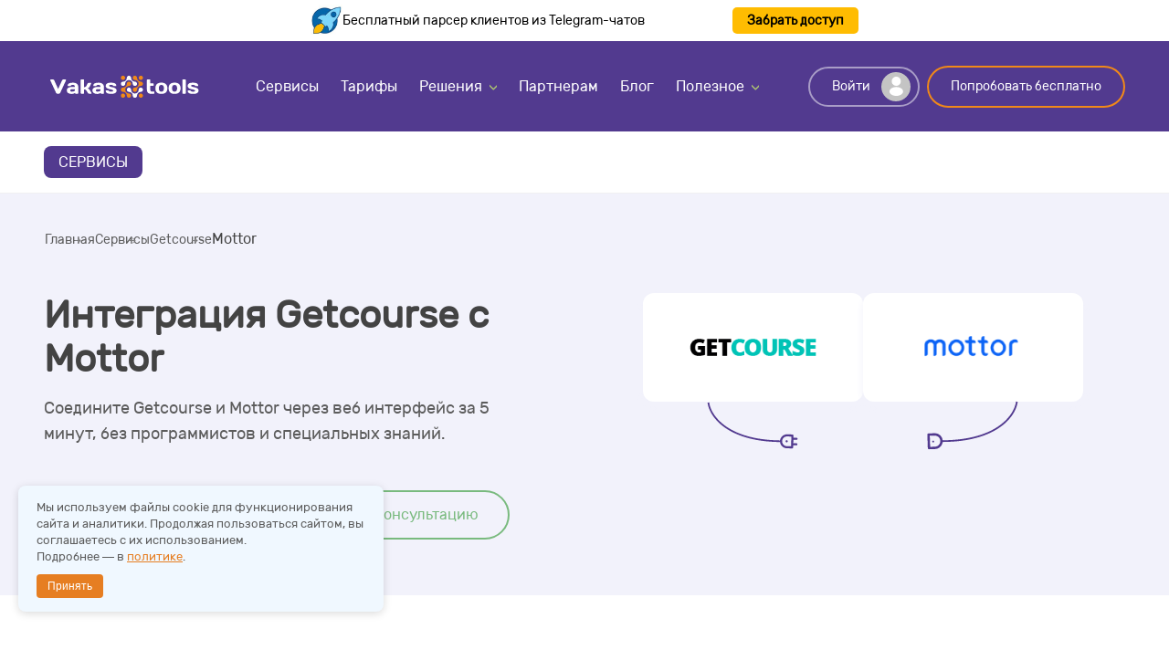

--- FILE ---
content_type: text/html; charset=UTF-8
request_url: https://vakas-tools.ru/service/Getcourse-Mottor95/
body_size: 12057
content:
<!DOCTYPE html>
<html lang="ru">
<head>
    <meta charset="utf-8">
    <title>Интеграция Getcourse с Mottor - возможности автоматизации</title>
    <meta name="keywords" content="">
    <meta name="description" content="">
    <meta content="width=device-width,initial-scale=1" name="viewport">
    <meta content="ie=edge" http-equiv="x-ua-compatible">
    <link rel="canonical" href="https://vakas-tools.ru/service/Getcourse-Mottor95/">
    <link rel="apple-touch-icon" sizes="180x180" href="/dist/images/favicons/apple-touch-icon.png">
    <link rel="icon" type="image/png" sizes="32x32" href="/dist/images/favicons/favicon-32x32.png">
    <link rel="icon" type="image/png" sizes="16x16" href="/dist/images/favicons/favicon-16x16.png">
    <link rel="manifest" href="/dist/images/favicons/site.webmanifest">
    <link rel="mask-icon" href="/dist/images/favicons/safari-pinned-tab.svg" color="#5bbad5">
    <meta name="msapplication-TileColor" content="#523a8f">
    <meta name="theme-color" content="#ffffff">
    <link rel="icon"  type="image/x-icon" href="/favicon.ico">
    <script defer src="https://cdn.jsdelivr.net/npm/clipboard@2.0.10/dist/clipboard.min.js"></script>
    <script defer="defer" src="/dist/js/app.js?ver=3"></script>
    <link href="/dist/css/app.css?ver=3" rel="stylesheet">

</head>
<body>


<div class="three-column">
    <img src="/files/schools/logo_sm.jpg" alt="FindLead" class="side-img">

    <div class="text-block">
        Бесплатный парсер клиентов из Telegram-чатов
    </div>

    <a class="btn-telegram"
       href="https://find-lead.ru/" target="_blank" rel="noopener noreferrer">
        Забрать доступ
    </a>
</div>

<header class="header">
    <div class="container">
        <div class="header__grid d-grid"><a class="header__logo logotype" href="/">Vakas-tools</a>
            <menu class="header__menu d-flex">
                                <li><a class="header__menu-item" href="/service/">Сервисы</a></li>
                <li><a class="header__menu-item" href="/price/">Тарифы</a></li>
                <li class="parent"><a class="header__menu-item header__menu-item--parent" href="#">Решения</a>
                    <div class="header__menu-child header__menu-child2 d-grid col-2 col-gap-3">

                        <div class="header__menu-block d-flex">
                            <div class="header__menu-block-content"><a class="header__menu-block-link"
                                                                       href="/tehspec/">Техспецам</a>

                                <a class="header__menu-block-link"
                                   href="/marketolog/">Маркетологам</a>

                            </div>
                        </div>

                    </div>
                </li>
                <li><a class="header__menu-item" href="/ref-program/">Партнерам</a></li>
                <li><a class="header__menu-item" href="/blog/">Блог</a></li>
                <li class="parent"><a class="header__menu-item header__menu-item--parent" href="#">Полезное</a>
                    <div class="header__menu-child d-grid col-3 col-gap-4">
                        <div class="header__menu-block d-flex"><img src="/dist/images/content/menu-experts.svg" alt="">
                            <div class="header__menu-block-content"><a class="header__menu-block-link"
                                                                       href="https://vakas-fl.ru/">Эксперты</a>
                                <div class="header__menu-block-text">Найдите эксперта Vakas-tools, который поможет вам
                                    настроить и автоматизировать процессы в вашей онлайн-школе.
                                </div>
                            </div>
                        </div>
                        <div class="header__menu-block d-flex"><img src="/dist/images/content/menu-author.svg" alt="">
                            <div class="header__menu-block-content"><a class="header__menu-block-link"
                                                                       href="/cases/">Кейсы</a>
                                <div class="header__menu-block-text">
                                    Истории решения проблем от наших клиентов при помощи сервиса Vakas-tools.
                                </div>
                            </div>
                        </div>
                        <div class="header__menu-block d-flex"><img src="/dist/images/content/menu-community.svg"
                                                                    alt="">
                            <div class="header__menu-block-content"><a class="header__menu-block-link"
                                                                       href="https://t.me/vakas_tools_chat">Сообщество</a>
                                <div class="header__menu-block-text">Задавайте вопросы, делитесь знаниями с другими
                                    пользователями Vakas-tools.
                                </div>
                            </div>
                        </div>
                        <div class="header__menu-block d-flex"><img src="/dist/images/content/menu-blog.svg" alt="">
                            <div class="header__menu-block-content"><a class="header__menu-block-link"
                                                                       href="/docs/">Документация</a>
                                <div class="header__menu-block-text">Текстовые и видео-инструкции сервиса Vakas-tools.
                                </div>
                            </div>
                        </div>
                        <div class="header__menu-block d-flex"><img src="/dist/images/content/menu-settings.svg" alt="">
                            <div class="header__menu-block-content"><a class="header__menu-block-link"
                                                                       href="/prais-na-nastroiku-Vakas-tools/">Заказать
                                    настройку</a>
                                <div class="header__menu-block-text">Доверьте технические настройки нашим специалистам.
                                </div>
                            </div>
                        </div>

                        <div class="header__menu-block d-flex"><img src="/files/binfo/1/695.jpg" alt="">
                            <div class="header__menu-block-content"><a class="header__menu-block-link"
                                                                       href="/balans_service/">Баланс сервисов</a>
                                <div class="header__menu-block-text">Инструмент следит за балансами ваших подключённых сервисов.


                                </div>
                            </div>
                        </div>

                    </div>
                </li>

            </menu>
                            <div class="header__buttons d-flex"><a class="btn btn--white btn--ico js-open-modal"
                                                       href="javascript:void(0)" data-modal="auth">Войти <span
                                class="ico ico--user"></span></a><a class="header__opener"
                                                                    href="javascript:void(0)"><span></span><span></span><span></span></a><a
                            class="btn btn--outline js-open-modal" href="javascript:void(0)" data-modal="registration">Попробовать
                        бесплатно</a></div>
                
        </div>
    </div>
</header>

<main class="inner">
    <header class="navigation mb-0">
        <div class="container">
            <div class="navigation__wrap d-flex">
                <div class="navigation__type label label--primary label--large"  onclick="document.location.href='/service/'">Сервисы</div>

                <menu class="navigation__menu d-flex d-none" id="main-menu" >
                                            <li class="navigation__item">
                                                            <span class="navigation__link" onclick="openSubmenu('crm_lms')">CRM/LMS</span>
                                                    </li>
                                            <li class="navigation__item">
                                                            <a class="navigation__link "
                                   href="/service/constructor/">Конструкторы</a>
                                                    </li>
                                            <li class="navigation__item">
                                                            <a class="navigation__link "
                                   href="/service/webinar/">Вебинары</a>
                                                    </li>
                                            <li class="navigation__item">
                                                            <a class="navigation__link "
                                   href="/service/pay/">Оплаты</a>
                                                    </li>
                                            <li class="navigation__item">
                                                            <span class="navigation__link" onclick="openSubmenu('rassylki')">Рассылки</span>
                                                    </li>
                                            <li class="navigation__item">
                                                            <a class="navigation__link "
                                   href="/service/messenger/">Чат-боты</a>
                                                    </li>
                                            <li class="navigation__item">
                                                            <a class="navigation__link "
                                   href="/service/drugoe/">Другое</a>
                                                    </li>
                                    </menu>

                <!-- Подменю (если активен подраздел, оно сразу видно) -->
                                                            <menu class="navigation__menu d-flex submenu d-none" id="submenu-crm_lms">
                            <li class="navigation__item">
                                <a class="navigation__link label label--primary label--large" href="javascript:void(0);" onclick="closeSubmenu()">< Назад</a>
                            </li>
                                                            <li class="navigation__item">
                                    <a class="navigation__link "
                                       href="/service/crm/" data-parent="crm_lms">CRM</a>
                                </li>
                                                            <li class="navigation__item">
                                    <a class="navigation__link "
                                       href="/service/lms/" data-parent="crm_lms">LMS</a>
                                </li>
                                                    </menu>
                                                                                                                                                                                            <menu class="navigation__menu d-flex submenu d-none" id="submenu-rassylki">
                            <li class="navigation__item">
                                <a class="navigation__link label label--primary label--large" href="javascript:void(0);" onclick="closeSubmenu()">< Назад</a>
                            </li>
                                                            <li class="navigation__item">
                                    <a class="navigation__link "
                                       href="/service/sms/" data-parent="rassylki">СМС</a>
                                </li>
                                                            <li class="navigation__item">
                                    <a class="navigation__link "
                                       href="/service/email/" data-parent="rassylki">Email</a>
                                </li>
                                                            <li class="navigation__item">
                                    <a class="navigation__link "
                                       href="/service/call/" data-parent="rassylki">Звонки</a>
                                </li>
                                                    </menu>
                                                                                                            

                            </div>
        </div>
    </header>
    <section class="services__hero">
    <div class="container">

        <menu class="breadcrumbs d-flex" itemscope itemtype="https://schema.org/BreadcrumbList">
                                <li class="breadcrumbs__item" itemprop="itemListElement" itemscope
                        itemtype="https://schema.org/ListItem"><a class="breadcrumbs__link" itemprop="item"
                                                                  href="/"><span
                                    itemprop="name">Главная</span></a>
                        <meta itemprop="position" content="1">
                    </li>
                                        <li class="breadcrumbs__item" itemprop="itemListElement" itemscope
                        itemtype="https://schema.org/ListItem"><a class="breadcrumbs__link" itemprop="item"
                                                                  href="/service/"><span
                                    itemprop="name">Сервисы</span></a>
                        <meta itemprop="position" content="2">
                    </li>
                                        <li class="breadcrumbs__item" itemprop="itemListElement" itemscope
                        itemtype="https://schema.org/ListItem"><a class="breadcrumbs__link" itemprop="item"
                                                                  href="/service/Getcourse/"><span
                                    itemprop="name">Getcourse</span></a>
                        <meta itemprop="position" content="3">
                    </li>
                                        <li class="breadcrumbs__item" itemprop="itemListElement" itemscope
                        itemtype="https://schema.org/ListItem"><span
                                itemprop="name">Mottor</span>
                        <meta itemprop="position" content="4">
                    </li>

                            </menu>


        <div class="services__hero-grid d-grid col-2">
            <div class="services__hero-left"><h1 class="services__hero-h1 h1">Интеграция Getcourse с Mottor</h1>
                <p class="services__hero-preview-text">Соедините Getcourse и Mottor через веб интерфейс за 5 минут,
                    без программистов и специальных знаний.</p>
                <div class="services__hero-buttons d-flex"><a class="btn btn--large btn--primary  js-open-modal"
                                                              data-modal="registration"
                                                              href="javascript:void(0)">Попробовать бесплатно</a>
                    <a class="btn btn--large btn--green "
                       href="javascript: void(0);"
                        onclick="jivo_api.open()"                       >Получить консультацию                    </a>

                </div>
            </div>
            <div class="services__hero-right">
                <div class="services__item services__item--connect d-flex">
                    <div class="services__card services__card2"><a class="services__card-href" href="/service/Getcourse/"><img
                                    class="services__card-image mb-0" src="/files/services/int/get.png"
                                    alt=""></a>
                    </div>
                    <div class="services__card services__card2"><a class="services__card-href" href="/service/Mottor/"><img
                                    class="services__card-image mb-0" src="/files/services/int/motor.png" alt=""></a>
                    </div>
                </div>
            </div>
        </div>
    </div>
</section>
<section class="services">
    <div class="container">
        <div class="services__capabilities">
            <hgroup><h6>сделайте свой бизнес эффективнее</h6>
                <h2>Возможности автоматизации Getcourse и Mottor</h2></hgroup>
            <div class="services__capabilities-row d-flex">
                <div class="capability d-flex capability--connector">
                    <div class="capability__left first"><img class="capability__img"
                                                             src="/files/services/int/get.png" alt=""></div>
                    <div class="capability__right d-flex">
                        <div class="capability__name">Доступные действия для Getcourse</div>
                        <div class="capability__checkboxes d-flex">
                                                            <div class="capability__checkbox">Передать регистрации в Getcourse</div>
                                                                <div class="capability__checkbox">Передать оплаты в Getcourse</div>
                                                        </div>
                    </div>
                </div>
                <div class="capability d-flex capability--connector">
                    <div class="capability__left"><img class="capability__img"
                                                       src="/files/services/int/motor.png" alt=""></div>
                    <div class="capability__right d-flex">
                        <div class="capability__name">Доступные действия для Mottor</div>
                        <div class="capability__checkboxes d-flex">
                                                            <div class="capability__checkbox">Получить данные из форм mottor</div>
                                                                <div class="capability__checkbox">Получить данные оплат из mottor</div>
                                
                        </div>
                    </div>
                </div>
            </div>
        </div>
    </div>
</section>
<section class="faq">
    <div class="container">
        <hgroup><h6>Не можете найти ответ?</h6>
            <h2>Популярные вопросы про интеграцию Getcourse и Mottor</h2></hgroup>
        <div class="faq__items d-flex">


            <div class="faq__item d-flex"><a class="faq__item-link" href="javascript:void(0)">Сколько времени нужно
                    на интеграцию?</a>
                <div class="faq__item-answer">Для настройки интеграции нужно от 5 до 20 минут, в зависимости от количества данных, которые нужно передать.
                </div>
            </div>
            <div class="faq__item d-flex"><a class="faq__item-link" href="javascript:void(0)">Сколько стоит
                    интеграция Getcourse с Mottor?</a>
                <div class="faq__item-answer">Нужен тариф «Базы», цены начинаются от 1000&nbsp;руб за 1000 контактов, которые проходят через сервис vakas-toools за месяц. Все тарифы можно посмотреть на <a href="/price/">странице</a>.
                </div>
            </div>
        </div>
    </div>
</section>
     <section class="services">
        <div class="container">
            <div class="services__others">
                <hgroup><h6>больше интеграций = меньше рутины</h6>
                    <h2>Какие сервисы интегрируются с Getcourse</h2></hgroup>
            </div>
            <div class="services__list d-grid">

                                    <div class="services__item">
                        <div class="services__card"><img class="services__card-image"
                                                         src="/files/services/int/google.png" alt="">
                            <div class="services__card-name h5">Google-таблицы</div>
                            <div class="services__card-text">Выгружайте или загружайте данные в Google таблицы.                            </div>
                            <a class="services__card-link"
                               href="/service/Getcourse-Google-tablicy/">Google-таблицы</a></div>
                    </div>
                                        <div class="services__item">
                        <div class="services__card"><img class="services__card-image"
                                                         src="/files/services/int/logo-17.png" alt="">
                            <div class="services__card-name h5">SmartSender</div>
                            <div class="services__card-text">Позволяет запускать воронки и отправлять сообщения в зависимости от передачи действий контакта на вебинаре.                            </div>
                            <a class="services__card-link"
                               href="/service/Getcourse-SmartSender/">SmartSender</a></div>
                    </div>
                                        <div class="services__item">
                        <div class="services__card"><img class="services__card-image"
                                                         src="/files/services/int/senler.svg" alt="">
                            <div class="services__card-name h5">Senler</div>
                            <div class="services__card-text">Получение базы регистраций с Senler, передача в чат-бот событий поведения контакта и запуск воронок сообщений в зависимости от полученных данных.                            </div>
                            <a class="services__card-link"
                               href="/service/Getcourse-Senler/">Senler</a></div>
                    </div>
                                        <div class="services__item">
                        <div class="services__card"><img class="services__card-image"
                                                         src="/files/services/int/salebot.png" alt="">
                            <div class="services__card-name h5">Salebot</div>
                            <div class="services__card-text">Сбор регистраций с чат-бота. Выгрузка действий контакта на вебинаре в чат-бот для запуска цепочек сообщений, в зависимости от переданных данных.                            </div>
                            <a class="services__card-link"
                               href="/service/Getcourse-Salebot/">Salebot</a></div>
                    </div>
                                        <div class="services__item">
                        <div class="services__card"><img class="services__card-image"
                                                         src="/files/services/int/tilda.png" alt="">
                            <div class="services__card-name h5">Tilda</div>
                            <div class="services__card-text">Передавайте регистрации, заявки и оплаты в другие сервисы.                            </div>
                            <a class="services__card-link"
                               href="/service/Getcourse-Tilda/">Tilda</a></div>
                    </div>
                                        <div class="services__item">
                        <div class="services__card"><img class="services__card-image"
                                                         src="/files/services/int/motor.png" alt="">
                            <div class="services__card-name h5">Mottor</div>
                            <div class="services__card-text">Сбор регистраций с конструктора.                            </div>
                            <a class="services__card-link"
                               href="/service/Getcourse-Mottor95/">Mottor</a></div>
                    </div>
                                        <div class="services__item">
                        <div class="services__card"><img class="services__card-image"
                                                         src="/files/services/int/lp.png" alt="">
                            <div class="services__card-name h5">Платформа LP</div>
                            <div class="services__card-text">Сбор регистраций с конструктора.                            </div>
                            <a class="services__card-link"
                               href="/service/Getcourse-platforma-LP/">Платформа LP</a></div>
                    </div>
                                        <div class="services__item">
                        <div class="services__card"><img class="services__card-image"
                                                         src="/files/services/int/prodamus.png" alt="">
                            <div class="services__card-name h5">Prodamus</div>
                            <div class="services__card-text">Передача оплат в CRM-системы.                            </div>
                            <a class="services__card-link"
                               href="/service/Getcourse-Prodamus/">Prodamus</a></div>
                    </div>
                                        <div class="services__item">
                        <div class="services__card"><img class="services__card-image"
                                                         src="/files/services/int/sendsay.png" alt="">
                            <div class="services__card-name h5">Sendsay</div>
                            <div class="services__card-text">Настройте рассылку писем, в зависимости от даты вебинара.                            </div>
                            <a class="services__card-link"
                               href="/service/Getcourse-Sendsay/">Sendsay</a></div>
                    </div>
                                        <div class="services__item">
                        <div class="services__card"><img class="services__card-image"
                                                         src="/files/services/int/sendpulse.png" alt="">
                            <div class="services__card-name h5">Sendpulse</div>
                            <div class="services__card-text">Не надо перед каждым вебинаром настраивать рассылку заново.                            </div>
                            <a class="services__card-link"
                               href="/service/Getcourse-Sendpulse/">Sendpulse</a></div>
                    </div>
                                        <div class="services__item">
                        <div class="services__card"><img class="services__card-image"
                                                         src="/files/services/int/notisend.png" alt="">
                            <div class="services__card-name h5">Notisend</div>
                            <div class="services__card-text">Автоматическая рассылка email по своему расписанию.                            </div>
                            <a class="services__card-link"
                               href="/service/Getcourse-Notisend/">Notisend</a></div>
                    </div>
                                        <div class="services__item">
                        <div class="services__card"><img class="services__card-image"
                                                         src="/files/services/int/mailopost.png" alt="">
                            <div class="services__card-name h5">MailoPost</div>
                            <div class="services__card-text">Настройте рассылку единоразово и она сама подстроится под дату вебинара.                            </div>
                            <a class="services__card-link"
                               href="/service/Getcourse-MailoPost/">MailoPost</a></div>
                    </div>
                                        <div class="services__item">
                        <div class="services__card"><img class="services__card-image"
                                                         src="/files/services/int/unisender.png" alt="">
                            <div class="services__card-name h5">Unisender</div>
                            <div class="services__card-text">Автоматическая рассылка писем, привязанная к дате вебинара.                            </div>
                            <a class="services__card-link"
                               href="/service/Getcourse-Unisender/">Unisender</a></div>
                    </div>
                                        <div class="services__item">
                        <div class="services__card"><img class="services__card-image"
                                                         src="/files/services/int/unione.png" alt="">
                            <div class="services__card-name h5">Unione</div>
                            <div class="services__card-text">Настройте автоматическую рассылку транзакционных писем.                             </div>
                            <a class="services__card-link"
                               href="/service/Getcourse-Unione/">Unione</a></div>
                    </div>
                                        <div class="services__item">
                        <div class="services__card"><img class="services__card-image"
                                                         src="/files/services/int/sg.png" alt="">
                            <div class="services__card-name h5">Sendgrid</div>
                            <div class="services__card-text">Авто-рассылка писем в зависимости от заданного расписания.                            </div>
                            <a class="services__card-link"
                               href="/service/Getcourse-Sendgrid/">Sendgrid</a></div>
                    </div>
                                        <div class="services__item">
                        <div class="services__card"><img class="services__card-image"
                                                         src="/files/services/int/smsc_logo.png" alt="">
                            <div class="services__card-name h5">SmsЦентр</div>
                            <div class="services__card-text">Автоматическая рассылка СМС и звонков.                            </div>
                            <a class="services__card-link"
                               href="/service/Getcourse-Smscentr/">SmsЦентр</a></div>
                    </div>
                                        <div class="services__item">
                        <div class="services__card"><img class="services__card-image"
                                                         src="/files/services/int/sms.png" alt="">
                            <div class="services__card-name h5">SMSru</div>
                            <div class="services__card-text">Автоматическая рассылка СМС.                            </div>
                            <a class="services__card-link"
                               href="/service/Getcourse-SMSru/">SMSru</a></div>
                    </div>
                                        <div class="services__item">
                        <div class="services__card"><img class="services__card-image"
                                                         src="/files/services/int/aero.png" alt="">
                            <div class="services__card-name h5">SmsAero</div>
                            <div class="services__card-text">Автоматическая рассылка СМС.                            </div>
                            <a class="services__card-link"
                               href="/service/Getcourse-SmsAero/">SmsAero</a></div>
                    </div>
                                        <div class="services__item">
                        <div class="services__card"><img class="services__card-image"
                                                         src="/files/services/int/dog.png" alt="">
                            <div class="services__card-name h5">Звонопес</div>
                            <div class="services__card-text">Автоматическая рассылка звонков по России.                            </div>
                            <a class="services__card-link"
                               href="/service/Getcourse-zvonopes/">Звонопес</a></div>
                    </div>
                                        <div class="services__item">
                        <div class="services__card"><img class="services__card-image"
                                                         src="/files/services/int/gorod.png" alt="">
                            <div class="services__card-name h5">SmsGorod</div>
                            <div class="services__card-text">Автоматическая отправка СМС.                            </div>
                            <a class="services__card-link"
                               href="/service/Getcourse-SmsGorod/">SmsGorod</a></div>
                    </div>
                                        <div class="services__item">
                        <div class="services__card"><img class="services__card-image"
                                                         src="/files/services/int/mobizone.png" alt="">
                            <div class="services__card-name h5">Mobizon</div>
                            <div class="services__card-text">Автоматическая рассылка СМС по Казахстану.                            </div>
                            <a class="services__card-link"
                               href="/service/Getcourse-Mobizon/">Mobizon</a></div>
                    </div>
                                        <div class="services__item">
                        <div class="services__card"><img class="services__card-image"
                                                         src="/files/services/int/sms-twilio-logo.png" alt="">
                            <div class="services__card-name h5">Twillio</div>
                            <div class="services__card-text">Автоматическая рассылка Смс и звонков по всему миру.                            </div>
                            <a class="services__card-link"
                               href="/service/Getcourse-Twillio/">Twillio</a></div>
                    </div>
                                        <div class="services__item">
                        <div class="services__card"><img class="services__card-image"
                                                         src="/files/services/int/happy.png" alt="">
                            <div class="services__card-name h5">Happynewsound</div>
                            <div class="services__card-text">Автоматическая рассылка звонков.                            </div>
                            <a class="services__card-link"
                               href="/service/Getcourse-Happynewsound/">Happynewsound</a></div>
                    </div>
                                        <div class="services__item">
                        <div class="services__card"><img class="services__card-image"
                                                         src="/files/services/int/p1sms.png" alt="">
                            <div class="services__card-name h5">P1sms</div>
                            <div class="services__card-text">Автоматическая рассылка sms.                            </div>
                            <a class="services__card-link"
                               href="/service/Getcourse-P1sms/">P1sms</a></div>
                    </div>
                                        <div class="services__item">
                        <div class="services__card"><img class="services__card-image"
                                                         src="/files/services/int/dashamail.png" alt="">
                            <div class="services__card-name h5">DashaMail</div>
                            <div class="services__card-text">Автоматическая рассылка email, привязанная к дате вебинара.                            </div>
                            <a class="services__card-link"
                               href="/service/Getcourse-Dashamail/">DashaMail</a></div>
                    </div>
                                        <div class="services__item">
                        <div class="services__card"><img class="services__card-image"
                                                         src="/files/services/int/zvon.png" alt="">
                            <div class="services__card-name h5">Zvonobot</div>
                            <div class="services__card-text">Интеграция сервиса голосовых рассылок и Vakas-tools                            </div>
                            <a class="services__card-link"
                               href="/service/Getcourse-Zvonobot/">Zvonobot</a></div>
                    </div>
                                        <div class="services__item">
                        <div class="services__card"><img class="services__card-image"
                                                         src="/files/services/int/smsp.png" alt="">
                            <div class="services__card-name h5">SmsProvider</div>
                            <div class="services__card-text">Авто-рассылка СМС по Беларуси                            </div>
                            <a class="services__card-link"
                               href="/service/Getcourse-SmsProvider/">SmsProvider</a></div>
                    </div>
                                        <div class="services__item">
                        <div class="services__card"><img class="services__card-image"
                                                         src="/files/services/int/taplink.png" alt="">
                            <div class="services__card-name h5">Taplink</div>
                            <div class="services__card-text">Передача регистраций  оплат с мультилендинга в CRM-системы.                            </div>
                            <a class="services__card-link"
                               href="/service/Getcourse-Taplink/">Taplink</a></div>
                    </div>
                                        <div class="services__item">
                        <div class="services__card"><img class="services__card-image"
                                                         src="/files/services/int/calldogKZ.png" alt="">
                            <div class="services__card-name h5">Звонопес Казахстан</div>
                            <div class="services__card-text">Автоматическая рассылка звонков по Казахстану.                            </div>
                            <a class="services__card-link"
                               href="/service/Getcourse-zvonopes-kazahstan/">Звонопес Казахстан</a></div>
                    </div>
                                        <div class="services__item">
                        <div class="services__card"><img class="services__card-image"
                                                         src="/files/services/int/stripe.png" alt="">
                            <div class="services__card-name h5">Stripe</div>
                            <div class="services__card-text">Передача оплат в CRM-системы.                            </div>
                            <a class="services__card-link"
                               href="/service/Getcourse-Stripe/">Stripe</a></div>
                    </div>
                                        <div class="services__item">
                        <div class="services__card"><img class="services__card-image"
                                                         src="/files/services/int/amo.png" alt="">
                            <div class="services__card-name h5">amoCRM</div>
                            <div class="services__card-text">Vakas-tools автоматически выгружает и распределяет в amoCRM данные на нужные этапы воронки.                            </div>
                            <a class="services__card-link"
                               href="/service/amoCRM-Getcourse/">amoCRM</a></div>
                    </div>
                                        <div class="services__item">
                        <div class="services__card"><img class="services__card-image"
                                                         src="/files/services/int/bizon365.png" alt="">
                            <div class="services__card-name h5">Bizon365</div>
                            <div class="services__card-text">Проводите вебинары в Bizon365, а отчеты выгружайте в другие сервисы.                             </div>
                            <a class="services__card-link"
                               href="/service/Bizon365-Getcourse/">Bizon365</a></div>
                    </div>
                                        <div class="services__item">
                        <div class="services__card"><img class="services__card-image"
                                                         src="/files/services/int/bitrix.png" alt="">
                            <div class="services__card-name h5">Битрикс24</div>
                            <div class="services__card-text">Увеличивайте эффективность ваших менеджеров с помощью автоматической выгрузки отчетов, заказов или оплат.                            </div>
                            <a class="services__card-link"
                               href="/service/bitriks24-Getcourse/">Битрикс24</a></div>
                    </div>
                                        <div class="services__item">
                        <div class="services__card"><img class="services__card-image"
                                                         src="/files/services/int/lptracker2.png" alt="">
                            <div class="services__card-name h5">LpTracker</div>
                            <div class="services__card-text">Передача регистраций, отчетов после вебинара, заявок и оплат, а также интеграция с голосовым роботом для авто-рассылки звонков.                            </div>
                            <a class="services__card-link"
                               href="/service/LpTracker-Getcourse/">LpTracker</a></div>
                    </div>
                                        <div class="services__item">
                        <div class="services__card"><img class="services__card-image"
                                                         src="/files/services/int/webinarstars.png" alt="">
                            <div class="services__card-name h5">Webinar Stars</div>
                            <div class="services__card-text">Проводите вебинары в Webinar-stars, а отчеты выгружайте в CRM-систему.                             </div>
                            <a class="services__card-link"
                               href="/service/webinar-stars-Getcourse/">Webinar Stars</a></div>
                    </div>
                                        <div class="services__item">
                        <div class="services__card"><img class="services__card-image"
                                                         src="/files/services/int/pruffme.png" alt="">
                            <div class="services__card-name h5">Pruffme</div>
                            <div class="services__card-text">Проводите вебинары в Pruffme, а отчеты выгружайте в другие сервисы.                             </div>
                            <a class="services__card-link"
                               href="/service/Pruffme-Getcourse/">Pruffme</a></div>
                    </div>
                                        <div class="services__item">
                        <div class="services__card"><img class="services__card-image"
                                                         src="/files/services/int/logo--mts.f818059.svg" alt="">
                            <div class="services__card-name h5">МтсЛинк</div>
                            <div class="services__card-text">Проводите вебинары на МтсЛинк, а отчеты выгружайте в другие сервисы.                             </div>
                            <a class="services__card-link"
                               href="/service/webinarru-Getcourse/">МтсЛинк</a></div>
                    </div>
                                        <div class="services__item">
                        <div class="services__card"><img class="services__card-image"
                                                         src="/files/services/int/atlsms.png" alt="">
                            <div class="services__card-name h5">ATLsms</div>
                            <div class="services__card-text">Автоматическая рассылка СМС по Азербайджану                            </div>
                            <a class="services__card-link"
                               href="/service/atlsms-Getcourse/">ATLsms</a></div>
                    </div>
                                        <div class="services__item">
                        <div class="services__card"><img class="services__card-image"
                                                         src="/files/services/int/logo.svg" alt="">
                            <div class="services__card-name h5">SMSint</div>
                            <div class="services__card-text">Автоматическая рассылка sms по России                            </div>
                            <a class="services__card-link"
                               href="/service/SMSint-Getcourse/">SMSint</a></div>
                    </div>
                                        <div class="services__item">
                        <div class="services__card"><img class="services__card-image"
                                                         src="/files/services/int/zvonok.svg" alt="">
                            <div class="services__card-name h5">Звонок</div>
                            <div class="services__card-text">Автоматическая рассылка звонков.                            </div>
                            <a class="services__card-link"
                               href="/service/zvonok-Getcourse/">Звонок</a></div>
                    </div>
                                        <div class="services__item">
                        <div class="services__card"><img class="services__card-image"
                                                         src="/files/services/int/ibot.png" alt="">
                            <div class="services__card-name h5">infobot</div>
                            <div class="services__card-text">Автоматическая рассылка звонков.                            </div>
                            <a class="services__card-link"
                               href="/service/infobot-Getcourse/">infobot</a></div>
                    </div>
                                        <div class="services__item">
                        <div class="services__card"><img class="services__card-image"
                                                         src="/files/services/int/marquiz.png" alt="">
                            <div class="services__card-name h5">Marquiz</div>
                            <div class="services__card-text">Конструктор квизов для маркетинга                            </div>
                            <a class="services__card-link"
                               href="/service/marquiz-Getcourse/">Marquiz</a></div>
                    </div>
                                        <div class="services__item">
                        <div class="services__card"><img class="services__card-image"
                                                         src="/files/services/int/creatium.png" alt="">
                            <div class="services__card-name h5">Creatium</div>
                            <div class="services__card-text">Передавайте данные с конструктора Creatium без помощи программистов                             </div>
                            <a class="services__card-link"
                               href="/service/Creatium-Getcourse/">Creatium</a></div>
                    </div>
                                        <div class="services__item">
                        <div class="services__card"><img class="services__card-image"
                                                         src="/files/services/int/e-autopay.png" alt="">
                            <div class="services__card-name h5">E-autopay </div>
                            <div class="services__card-text">Сопровождение клиента в течении всего цикла продажи.                             </div>
                            <a class="services__card-link"
                               href="/service/e-autopay-Getcourse/">E-autopay </a></div>
                    </div>
                                        <div class="services__item">
                        <div class="services__card"><img class="services__card-image"
                                                         src="/files/services/int/TeleBoss.svg" alt="">
                            <div class="services__card-name h5">TeleBoss</div>
                            <div class="services__card-text">Проводите вебинары, а отчеты со встреч выгружайте через Vakas-tools                            </div>
                            <a class="services__card-link"
                               href="/service/teleboss-Getcourse/">TeleBoss</a></div>
                    </div>
                                        <div class="services__item">
                        <div class="services__card"><img class="services__card-image"
                                                         src="/files/services/int/selzy.svg" alt="">
                            <div class="services__card-name h5">Selzy</div>
                            <div class="services__card-text">Интеграция для автоматической рассылке писем, в зависимости от даты вебинара.                            </div>
                            <a class="services__card-link"
                               href="/service/Selzy-Getcourse/">Selzy</a></div>
                    </div>
                                        <div class="services__item">
                        <div class="services__card"><img class="services__card-image"
                                                         src="/files/services/int/planfix.svg" alt="">
                            <div class="services__card-name h5">ПланФикс</div>
                            <div class="services__card-text">Конструктор-CRM для управления командной работой, построенная вокруг бизнеса.                            </div>
                            <a class="services__card-link"
                               href="/service/ПланФикс-Getcourse/">ПланФикс</a></div>
                    </div>
                                        <div class="services__item">
                        <div class="services__card"><img class="services__card-image"
                                                         src="/files/services/int/close.png" alt="">
                            <div class="services__card-name h5">Close</div>
                            <div class="services__card-text">CRM-платформа для совершения и получения телефонных звонков.                            </div>
                            <a class="services__card-link"
                               href="/service/Close-Getcourse/">Close</a></div>
                    </div>
                                        <div class="services__item">
                        <div class="services__card"><img class="services__card-image"
                                                         src="/files/services/int/bum.png" alt="">
                            <div class="services__card-name h5">SMSBOOM</div>
                            <div class="services__card-text">Сервис СМС и WhatsApp рассылок                            </div>
                            <a class="services__card-link"
                               href="/service/smsboom-Getcourse/">SMSBOOM</a></div>
                    </div>
                                        <div class="services__item">
                        <div class="services__card"><img class="services__card-image"
                                                         src="/files/services/int/targetsms.png" alt="">
                            <div class="services__card-name h5">TARGETSMS</div>
                            <div class="services__card-text">Сервис СМС-рассылки сообщений для бизнеса                            </div>
                            <a class="services__card-link"
                               href="/service/targetsms-Getcourse/">TARGETSMS</a></div>
                    </div>
                                        <div class="services__item">
                        <div class="services__card"><img class="services__card-image"
                                                         src="/files/services/int/mk.png" alt="">
                            <div class="services__card-name h5">Мой Класс</div>
                            <div class="services__card-text">CRM-система для автоматизации управления школами и образовательными центрами, объединяющая расписание, оплаты, заявки и коммуникации.                            </div>
                            <a class="services__card-link"
                               href="/service/moi-klass-Getcourse/">Мой Класс</a></div>
                    </div>
                                        <div class="services__item">
                        <div class="services__card"><img class="services__card-image"
                                                         src="/files/services/int/sk.svg" alt="">
                            <div class="services__card-name h5">Skillspace</div>
                            <div class="services__card-text">Создание курсов, тестов и лендингов, аналитика прогресса, защита контента, автоматизация работы с учениками и интеграции с внешними сервисами.                            </div>
                            <a class="services__card-link"
                               href="/service/skillspace-Getcourse/">Skillspace</a></div>
                    </div>
                                        <div class="services__item">
                        <div class="services__card"><img class="services__card-image"
                                                         src="/files/services/int/em.png" alt="">
                            <div class="services__card-name h5">Emdesell</div>
                            <div class="services__card-text">LMS-платформа, которая помогает создавать курсы, автоматизировать процессы и увеличивать конверсии.                             </div>
                            <a class="services__card-link"
                               href="/service/emdesell-Getcourse/">Emdesell</a></div>
                    </div>
                                        <div class="services__item">
                        <div class="services__card"><img class="services__card-image"
                                                         src="/files/services/int/vk_2Xurm7l.png" alt="">
                            <div class="services__card-name h5">Vkontakte</div>
                            <div class="services__card-text">Получение заявок и лидов с Vk рекламы.                            </div>
                            <a class="services__card-link"
                               href="/service/vkontakte-Getcourse/">Vkontakte</a></div>
                    </div>
                                        <div class="services__item">
                        <div class="services__card"><img class="services__card-image"
                                                         src="/files/services/int/table_logo.png" alt="">
                            <div class="services__card-name h5">Table-vakas</div>
                            <div class="services__card-text">Позволяет собирать данные из других сервисов для отчетов.                            </div>
                            <a class="services__card-link"
                               href="/service/table-vakas-Getcourse/">Table-vakas</a></div>
                    </div>
                    

            </div>
        </div>
    </section>
    
<script>
	Array.from(document.getElementsByClassName("faq__item-link")).forEach(
		function(element, index, array) {
			element.onclick =
				function() {
					var para = this.parentElement;
					if(para.classList.contains("active")) {
						para.classList.remove("active");
					}
					else {
						para.classList.add("active");
					}


			};
			// do stuff
		}
	);
</script>
<style>
    .active .faq__item-answer{
        height: auto;
        opacity: 1;
        padding-bottom: 1.5rem;
        visibility: visible;
    }
    .active .faq__item-link:before {
        -webkit-transform: rotate(45deg);
        transform: rotate(45deg);
    }
</style>

<div class="container  mt-9">
    <div class="jumbotron d-flex">
        <div class="jumbotron__content" style="max-width:100%">
            <div class="jumbotron__title">Получить сценарии автоматизации на&nbsp;почту</div>

            <form class="form" id="subscribe-form" style="margin-bottom: 0!important;">
                <input type="hidden" name="csrf_token" value="8ff4f557173ed0538dc2a2691b12e971">
                <input type="text" name="trap" style="display:none">

                <div class="form__group">
                    <label class="form__label mb-3" for="sub-email" style="color:#fff; font-size: 18px">Пришлем примеры успешных интеграций для онлайн-школ в PDF-формате</label>
                    <input class="form__input" id="sub-email" type="email" name="email" placeholder="example@domain.com" required>
                </div>

                <div class="form__group">
                    <button class="btn btn--large btn--green w-fit mt-3" type="submit" id="subscribe-btn">
                        Получить PDF
                    </button>
                </div>
            </form>

            <div id="subscribe-error" class="alert alert-danger d-none mt-3"></div>
            <div id="subscribe-message" class="alert alert-success d-none mt-3"></div>
        </div>


    </div>
</div>


<script>
	document.getElementById('subscribe-form').addEventListener('submit', function(e) {
		e.preventDefault();

		const form = e.target;
		const button = document.getElementById('subscribe-btn');
		const message = document.getElementById('subscribe-message');
		const error = document.getElementById('subscribe-error');
		const formData = new FormData(form);

		// Сброс сообщений
		error.classList.add('d-none');
		message.classList.add('d-none');
		error.innerHTML = '';
		message.innerHTML = '';

		button.disabled = true;
		const originalText = button.innerHTML;
		button.innerHTML = 'Отправляем...';

		fetch('/ajax/site/subscribe.php', {
			method: 'POST',
			body: formData
		})
			.then(res => {
				if (!res.ok) return res.text().then(t => { throw new Error(t) });
				return res.text();
			})
			.then(() => {
				form.style.display = 'none';
				message.innerHTML = 'Спасибо! Мы отправили вам чек-лист на почту.';
				message.classList.remove('d-none');
			})
			.catch(err => {
				error.innerHTML = err.message;
				error.classList.remove('d-none');
				button.disabled = false;
				button.innerHTML = originalText;
			});
	});
</script>

</main>

<script>
	function openSubmenu(type) {
		document.getElementById('main-menu').classList.add('d-none');
		document.getElementById('submenu-' + type).classList.remove('d-none');
	}

	function closeSubmenu() {
		document.querySelectorAll('.submenu').forEach(el => el.classList.add('d-none'));
		document.getElementById('main-menu').classList.remove('d-none');
	}
</script>
<style>
    .navigation__menu.d-none
    {
        display: none !important;
    }
</style>

<footer class="footer">
    <div class="container">
        <div class="footer__grid d-grid col-4 col-gap-4">
            <div class="footer__column">
                <div class="footer__column-name">Почему Vakas-tools?</div>
                <ul class="footer__column-list">
                    <li><a class="footer__column-link" href="/cases/">Истории клиентов</a></li>
                    <li><a class="footer__column-link" href="/about-company/">О компании</a></li>
                                    </ul>
            </div>
            <div class="footer__column">
                <div class="footer__column-name">Ресурсы</div>
                <ul class="footer__column-list">
                    <li><a class="footer__column-link" href="/blog/">Блог</a></li>
                    <li><a class="footer__column-link" href="https://t.me/vakas_tools_chat">Наше сообщество</a></li>
                    <li><a class="footer__column-link" href="https://vakas-fl.ru/">Эксперты</a></li>
                    <li><a class="footer__column-link" href="/docs/">Документация</a></li>
                    <li><a class="footer__column-link" href="/write-for-us/">Стать автором</a></li>
                </ul>
            </div>
            <div class="footer__column">
                <div class="footer__column-name">Клиентам</div>
                <ul class="footer__column-list">
                    <li><a class="footer__column-link" href="/price/">Оплата</a></li>
                    <li><a class="footer__column-link" href="/ref-program/">Партнерская программа</a></li>
                    <li><a class="footer__column-link" href="/bonus/">Бонусы от партнеров</a></li>

                                            <li><a class="footer__column-link" href="/politic/">Политика конфиденциальности</a></li>
                        <li><a class="footer__column-link" href="/oferta/">Договор оферты</a></li>
                        
                </ul>
            </div>
            <div class="footer__column">
                <div class="footer__column-name">Возможности Vakas-tools</div>
                <ul class="footer__column-list">
                    <li><a class="footer__column-link" href="/avtosmena-dat/">Автосмена даты и цен на лендинге</a></li>
                    <li><a class="footer__column-link" href="/autorassilka_sms_zvonkov/">Авторассылка СМС, звонков,
                            email</a></li>
                    <li><a class="footer__column-link" href="/vygruzka-otchetov-posle-vebinara/">Выгрузка отчетов после
                            вебинара</a></li>
                    <li><a class="footer__column-link" href="/vygruzka-zakazov-i-oplat/">Выгрузка заказов, предоплат и
                            оплат</a></li>
                    <li><a class="footer__column-link" href="/balans_service/">Баланс сервисов</a></li>
                </ul>
            </div>
        </div>
        <div class="footer__bottom d-flex">
            <div class="footer__copy">© 2026 Все права защищены</div>
            <div class="footer__company">
                                    <div>ИП Кащева Анастасия Игоревна,</div>
                    <div>ИНН: 741806740938</div>
                    <div>ОГРНИП 310744705000080</div>

                    <div>Расчетный счет 40802810600000075344</div>
                    <div>АО «ТБанк»</div>
                    

            </div>
        </div>
    </div>
</footer>



<div class="modal scrollbar modal--narrow" data-modal="callback">
    <div class="modal__content"><a class="modal__cross js-modal-close" href="javascript:void(0)"></a>
        <div class="modal__header h2">Обратная связь</div>
        <div class="modal__text">Заполните форму ниже, и мы свяжемся с вами в ближайшее время.</div>
        <form class="form" id="popupCallbackForm">
            <div class="message d-none"></div>
            <div class="form__group"><label class="form__label" for="popupCallbackForm-name">Ваше имя</label><input
                        class="form__input" id="popupCallbackForm-name" type="text" name="user-name"
                        placeholder="Иван Иванов" autocomplete="off" required></div>
            <div class="form__group"><label class="form__label" for="popupCallbackForm-phone">Номер
                    телефона</label><input class="form__input" id="popupCallbackForm-phone" type="text"
                                           name="user-phone"
                                           placeholder="+7 (495) .." autocomplete="off" required></div>
            <div class="form__group"><label class="form__label" for="popupCallbackForm-comment">Задайте ваш
                    вопрос</label><textarea id="popupCallbackForm-comment" rows="3" name="user-comment"
                                            placeholder="Ваше сообщение" autocomplete="off"></textarea></div>
            <div class="form__group form__checkbox"><input id="popupCallbackForm-agreed" type="checkbox"
                                                           name="user-agreed" required><label
                        for="popupCallbackForm-agreed">Я согласен на обработку моих персональных данных в соответствии с
                    Условиями обработки</label></div>
            <div class="form__group mt-5"><input class="btn btn--large btn--primary" id="popupCallbackForm-submit"
                                                 type="submit" value="Отправить сообщение"></div>
        </form>
    </div>
</div>
<div class="modal scrollbar modal--narrow" data-modal="auth">
    <div class="modal__content"><a class="modal__cross js-modal-close" href="javascript:void(0)"></a>
        <div class="modal__header h2">Авторизация</div>

        <div class="share__list d-flex" style="flex-direction:row">

            <a class="ico ico--vk ico--large share__item soc_btn" href="javascript:void(0)"
               data-url="https://oauth.vk.com/authorize?client_id=51484740&redirect_uri=https://vakas-tools.ru/authorization&response_type=code&scope=email&state=vk"></a>
                        <a class="ico ico--yandex ico--large share__item soc_btn" href="javascript:void(0)"
               data-url="https://oauth.yandex.ru/authorize?client_id=e295008031f64cafb3cd1111b9d71d80&redirect_uri=https://vakas-tools.ru/authorization&response_type=code&state=yandex"
            ></a>
            <a class="ico ico--mailru ico--large share__item soc_btn" href="javascript:void(0)"
               data-url="https://connect.mail.ru/oauth/authorize?client_id=787021&redirect_uri=https://vakas-tools.ru/authorization&response_type=code&state=mail"></a>


        </div>

        <form action="/auth/" class="form" id="authForm" method="post">
            <input type="hidden" name="cmd" value="login"/>
            <div class="message d-none"></div>
            <div class="form__group"><label class="form__label" for="authForm-email">Email</label><input
                        class="form__input" id="authForm-email" type="text" name="login" placeholder="Email или логин"
                        autocomplete="off" required></div>
            <div class="form__group"><label class="form__label" for="authForm-password">Пароль</label><input
                        class="form__input" id="authForm-password" type="password" name="pass"
                        placeholder="name@doamin.com" autocomplete="off" required></div>
            <div class="form__group"><a href="/reg/forgot.php">Забыли пароль?</a></div>

            <div class="form-group has-feedback">
                <div class="g-recaptcha" data-sitekey="6LdKzrMaAAAAAOQOVT10qXjVYZPnLPNf4UdXR-Q4"></div>
            </div>


            <div class="form__group mt-5"><input class="btn btn--large btn--primary" id="authForm-submit" type="submit"
                                                 value="Войти"></div>
        </form>
    </div>
</div>
<div class="modal modal--fullscreen" data-modal="registration">
    <div class="modal__content"><a class="modal__cross modal__cross--big js-modal-close" href="javascript:void(0)">Закрыть</a>
        <form method="post" action="/reg/" class="form" id="registerForm">
            <input type="hidden" name="action" value="add"/>
            <div class="message d-none"></div>
            <div class="logotype"></div>
            <div class="form__title h3">Опробуйте любой тариф бесплатно в течение <span>14&nbsp;дней</span></div>

            <div class="form__social share mt-3"><p class="share__text">Регистрация через социальные сети</p>
                <div class="share__list d-flex" style="flex-direction:row">


                    <a class="ico ico--vk ico--large share__item soc_btn" href="javascript:void(0)"
                       data-url="https://oauth.vk.com/authorize?client_id=51484740&redirect_uri=https://vakas-tools.ru/authorization&response_type=code&scope=email&state=vk"></a>
                                        <a class="ico ico--yandex ico--large share__item soc_btn" href="javascript:void(0)"
                       data-url="https://oauth.yandex.ru/authorize?client_id=e295008031f64cafb3cd1111b9d71d80&redirect_uri=https://vakas-tools.ru/authorization&response_type=code&state=yandex"
                    ></a>
                    <a class="ico ico--mailru ico--large share__item soc_btn" href="javascript:void(0)"
                       data-url="https://connect.mail.ru/oauth/authorize?client_id=787021&redirect_uri=https://vakas-tools.ru/authorization&response_type=code&state=mail"></a>
                </div>
            </div>

            или

            <div class="form__group"><label class="form__label" for="registerForm-name">Ваше имя</label><input
                        class="form__input" id="registerForm-name" type="text" name="name"
                        placeholder="Иван Иванов"
                        autocomplete="off" required></div>
            <div class="form__group"><label class="form__label" for="registerForm-email">E-mail</label><input
                        class="form__input" id="registerForm-email" type="email" name="email"
                        placeholder="info@domain.com" autocomplete="off" required></div>

            <div class="form__group"><label class="form__label" for="registerForm-phone">Телефон</label><input
                        class="form__input" id="registerForm-phone" type="text" name="phone"
                        placeholder="+79001112233" autocomplete="off" required></div>

            <div class="form__group"><label class="form__label" for="registerForm-password">Пароль</label><input
                        id="pass" type="password" name="pass" placeholder="Введите пароль"
                        autocomplete="off" required></div>

            <div class="form__group"><a href="javascript:void(0);"
                                        onclick="document.getElementById('js_promocode').classList.toggle('none');">есть
                    промокод?</a>
            </div>
            <div class="form__group none" id="js_promocode"><input
                        id="registerForm-promocode" type="text" name="promocode" placeholder="Введите промокод"
                        autocomplete="off" value=""></div>

            <div class="form-group has-feedback">
                <div class="g-recaptcha" data-sitekey="6LdKzrMaAAAAAOQOVT10qXjVYZPnLPNf4UdXR-Q4"></div>
            </div>

            <div class="form__group form__checkbox"><input id="registerForm-agreed" type="checkbox" name="agree"
                                                           value="1" required><label for="registerForm-agreed">Я
                    согласен на
                    обработку моих персональных данных в соответствии с <a href="/politic/">Условиями
                        обработки</a></label></div>
            <div class="form__group mt-5"><input class="btn btn--large btn--primary" id="registerForm-submit"
                                                 type="submit" value="Попробовать бесплатно"></div>

        </form>
    </div>
</div>
<div class="overlay js-overlay-modal"></div>

<script src="https://www.google.com/recaptcha/api.js" async defer="defer"></script>
<script>
	window.addEventListener('load', function () {
		var jivoScript = document.createElement('script');
		jivoScript.src = '//code.jivo.ru/widget/W3K5KNJQ8k';
		jivoScript.async = true;
		document.body.appendChild(jivoScript);
	});
</script>
<style>
    .cookie-banner {
        position: fixed;
        bottom: 50px;
        left: 20px;
        max-width: 400px;
        background-color: #f0f8ff;
        box-shadow: 0 2px 10px rgba(0, 0, 0, 0.15);
        border-radius: 8px;
        z-index: 10000;
        font-family: sans-serif;
        font-size: 13px;
        color: #333;
        padding: 15px 20px;
        display: none;
    }

    .cookie-banner p {
        margin: 0 0 10px 0;
        line-height: 1.4;
        font-size: 13px;
    }

    .cookie-banner a {
        color: #e67e22;
        text-decoration: underline;
    }

    .cookie-banner .cookie-btn {
        background-color: #e67e22;
        color: #fff;
        border: none;
        padding: 6px 12px;
        border-radius: 4px;
        cursor: pointer;
        font-size: 12px;
        transition: background-color 0.2s ease;
    }

    .cookie-banner .cookie-btn:hover {
        background-color: #cf711b;
    }
</style>

<div id="cookie-banner" class="cookie-banner">
    <p>
        Мы используем файлы cookie для функционирования сайта и аналитики. Продолжая пользоваться сайтом, вы соглашаетесь с их использованием. <br>Подробнее — в <a href="/politic/" target="_blank">политике</a>.

    </p>
    <button id="accept-cookies" class="cookie-btn">Принять</button>
</div>
<script>
	function setCookie(name, value, days) {
		var expires = "";
		if (days) {
			var date = new Date();
			date.setTime(date.getTime() + (days*24*60*60*1000));
			expires = "; expires=" + date.toUTCString();
		}
		document.cookie = name + "=" + value + expires + "; path=/";
	}

	function getCookie(name) {
		var nameEQ = name + "=";
		var ca = document.cookie.split(';');
		for(var i=0;i < ca.length;i++) {
			var c = ca[i];
			while (c.charAt(0)==' ') c = c.substring(1,c.length);
			if (c.indexOf(nameEQ) == 0) return c.substring(nameEQ.length,c.length);
		}
		return null;
	}

	document.addEventListener('DOMContentLoaded', function () {
		if (!getCookie('cookies_accepted')) {
			document.getElementById('cookie-banner').style.display = 'block';
		}

		document.getElementById('accept-cookies').addEventListener('click', function () {
			setCookie('cookies_accepted', '1', 365);
			document.getElementById('cookie-banner').style.display = 'none';
		});
	});
</script>
<!-- Yandex.Metrika counter -->
<script>
window.addEventListener('load', function () {
    (function(m,e,t,r,i,k,a){
        m[i]=m[i]||function(){(m[i].a=m[i].a||[]).push(arguments)};
        m[i].l=1*new Date();
        k=e.createElement(t),a=e.getElementsByTagName(t)[0];
        k.async=1;k.src=r;a.parentNode.insertBefore(k,a)
    })(window, document, "script", "https://cdn.jsdelivr.net/npm/yandex-metrica-watch/tag.js", "ym");

    ym(57645472, "init", {
        clickmap:true,
        trackLinks:true,
        accurateTrackBounce:true,
        webvisor:true
    });
});
</script>

<noscript>
    <div>
        <img src="https://mc.yandex.ru/watch/57645472" style="position:absolute; left:-9999px;" alt="" />
    </div>
</noscript>
<!-- /Yandex.Metrika counter -->    </body>
</html>


--- FILE ---
content_type: text/html; charset=utf-8
request_url: https://www.google.com/recaptcha/api2/anchor?ar=1&k=6LdKzrMaAAAAAOQOVT10qXjVYZPnLPNf4UdXR-Q4&co=aHR0cHM6Ly92YWthcy10b29scy5ydTo0NDM.&hl=en&v=PoyoqOPhxBO7pBk68S4YbpHZ&size=normal&anchor-ms=20000&execute-ms=30000&cb=xjdklyb7hfa6
body_size: 49361
content:
<!DOCTYPE HTML><html dir="ltr" lang="en"><head><meta http-equiv="Content-Type" content="text/html; charset=UTF-8">
<meta http-equiv="X-UA-Compatible" content="IE=edge">
<title>reCAPTCHA</title>
<style type="text/css">
/* cyrillic-ext */
@font-face {
  font-family: 'Roboto';
  font-style: normal;
  font-weight: 400;
  font-stretch: 100%;
  src: url(//fonts.gstatic.com/s/roboto/v48/KFO7CnqEu92Fr1ME7kSn66aGLdTylUAMa3GUBHMdazTgWw.woff2) format('woff2');
  unicode-range: U+0460-052F, U+1C80-1C8A, U+20B4, U+2DE0-2DFF, U+A640-A69F, U+FE2E-FE2F;
}
/* cyrillic */
@font-face {
  font-family: 'Roboto';
  font-style: normal;
  font-weight: 400;
  font-stretch: 100%;
  src: url(//fonts.gstatic.com/s/roboto/v48/KFO7CnqEu92Fr1ME7kSn66aGLdTylUAMa3iUBHMdazTgWw.woff2) format('woff2');
  unicode-range: U+0301, U+0400-045F, U+0490-0491, U+04B0-04B1, U+2116;
}
/* greek-ext */
@font-face {
  font-family: 'Roboto';
  font-style: normal;
  font-weight: 400;
  font-stretch: 100%;
  src: url(//fonts.gstatic.com/s/roboto/v48/KFO7CnqEu92Fr1ME7kSn66aGLdTylUAMa3CUBHMdazTgWw.woff2) format('woff2');
  unicode-range: U+1F00-1FFF;
}
/* greek */
@font-face {
  font-family: 'Roboto';
  font-style: normal;
  font-weight: 400;
  font-stretch: 100%;
  src: url(//fonts.gstatic.com/s/roboto/v48/KFO7CnqEu92Fr1ME7kSn66aGLdTylUAMa3-UBHMdazTgWw.woff2) format('woff2');
  unicode-range: U+0370-0377, U+037A-037F, U+0384-038A, U+038C, U+038E-03A1, U+03A3-03FF;
}
/* math */
@font-face {
  font-family: 'Roboto';
  font-style: normal;
  font-weight: 400;
  font-stretch: 100%;
  src: url(//fonts.gstatic.com/s/roboto/v48/KFO7CnqEu92Fr1ME7kSn66aGLdTylUAMawCUBHMdazTgWw.woff2) format('woff2');
  unicode-range: U+0302-0303, U+0305, U+0307-0308, U+0310, U+0312, U+0315, U+031A, U+0326-0327, U+032C, U+032F-0330, U+0332-0333, U+0338, U+033A, U+0346, U+034D, U+0391-03A1, U+03A3-03A9, U+03B1-03C9, U+03D1, U+03D5-03D6, U+03F0-03F1, U+03F4-03F5, U+2016-2017, U+2034-2038, U+203C, U+2040, U+2043, U+2047, U+2050, U+2057, U+205F, U+2070-2071, U+2074-208E, U+2090-209C, U+20D0-20DC, U+20E1, U+20E5-20EF, U+2100-2112, U+2114-2115, U+2117-2121, U+2123-214F, U+2190, U+2192, U+2194-21AE, U+21B0-21E5, U+21F1-21F2, U+21F4-2211, U+2213-2214, U+2216-22FF, U+2308-230B, U+2310, U+2319, U+231C-2321, U+2336-237A, U+237C, U+2395, U+239B-23B7, U+23D0, U+23DC-23E1, U+2474-2475, U+25AF, U+25B3, U+25B7, U+25BD, U+25C1, U+25CA, U+25CC, U+25FB, U+266D-266F, U+27C0-27FF, U+2900-2AFF, U+2B0E-2B11, U+2B30-2B4C, U+2BFE, U+3030, U+FF5B, U+FF5D, U+1D400-1D7FF, U+1EE00-1EEFF;
}
/* symbols */
@font-face {
  font-family: 'Roboto';
  font-style: normal;
  font-weight: 400;
  font-stretch: 100%;
  src: url(//fonts.gstatic.com/s/roboto/v48/KFO7CnqEu92Fr1ME7kSn66aGLdTylUAMaxKUBHMdazTgWw.woff2) format('woff2');
  unicode-range: U+0001-000C, U+000E-001F, U+007F-009F, U+20DD-20E0, U+20E2-20E4, U+2150-218F, U+2190, U+2192, U+2194-2199, U+21AF, U+21E6-21F0, U+21F3, U+2218-2219, U+2299, U+22C4-22C6, U+2300-243F, U+2440-244A, U+2460-24FF, U+25A0-27BF, U+2800-28FF, U+2921-2922, U+2981, U+29BF, U+29EB, U+2B00-2BFF, U+4DC0-4DFF, U+FFF9-FFFB, U+10140-1018E, U+10190-1019C, U+101A0, U+101D0-101FD, U+102E0-102FB, U+10E60-10E7E, U+1D2C0-1D2D3, U+1D2E0-1D37F, U+1F000-1F0FF, U+1F100-1F1AD, U+1F1E6-1F1FF, U+1F30D-1F30F, U+1F315, U+1F31C, U+1F31E, U+1F320-1F32C, U+1F336, U+1F378, U+1F37D, U+1F382, U+1F393-1F39F, U+1F3A7-1F3A8, U+1F3AC-1F3AF, U+1F3C2, U+1F3C4-1F3C6, U+1F3CA-1F3CE, U+1F3D4-1F3E0, U+1F3ED, U+1F3F1-1F3F3, U+1F3F5-1F3F7, U+1F408, U+1F415, U+1F41F, U+1F426, U+1F43F, U+1F441-1F442, U+1F444, U+1F446-1F449, U+1F44C-1F44E, U+1F453, U+1F46A, U+1F47D, U+1F4A3, U+1F4B0, U+1F4B3, U+1F4B9, U+1F4BB, U+1F4BF, U+1F4C8-1F4CB, U+1F4D6, U+1F4DA, U+1F4DF, U+1F4E3-1F4E6, U+1F4EA-1F4ED, U+1F4F7, U+1F4F9-1F4FB, U+1F4FD-1F4FE, U+1F503, U+1F507-1F50B, U+1F50D, U+1F512-1F513, U+1F53E-1F54A, U+1F54F-1F5FA, U+1F610, U+1F650-1F67F, U+1F687, U+1F68D, U+1F691, U+1F694, U+1F698, U+1F6AD, U+1F6B2, U+1F6B9-1F6BA, U+1F6BC, U+1F6C6-1F6CF, U+1F6D3-1F6D7, U+1F6E0-1F6EA, U+1F6F0-1F6F3, U+1F6F7-1F6FC, U+1F700-1F7FF, U+1F800-1F80B, U+1F810-1F847, U+1F850-1F859, U+1F860-1F887, U+1F890-1F8AD, U+1F8B0-1F8BB, U+1F8C0-1F8C1, U+1F900-1F90B, U+1F93B, U+1F946, U+1F984, U+1F996, U+1F9E9, U+1FA00-1FA6F, U+1FA70-1FA7C, U+1FA80-1FA89, U+1FA8F-1FAC6, U+1FACE-1FADC, U+1FADF-1FAE9, U+1FAF0-1FAF8, U+1FB00-1FBFF;
}
/* vietnamese */
@font-face {
  font-family: 'Roboto';
  font-style: normal;
  font-weight: 400;
  font-stretch: 100%;
  src: url(//fonts.gstatic.com/s/roboto/v48/KFO7CnqEu92Fr1ME7kSn66aGLdTylUAMa3OUBHMdazTgWw.woff2) format('woff2');
  unicode-range: U+0102-0103, U+0110-0111, U+0128-0129, U+0168-0169, U+01A0-01A1, U+01AF-01B0, U+0300-0301, U+0303-0304, U+0308-0309, U+0323, U+0329, U+1EA0-1EF9, U+20AB;
}
/* latin-ext */
@font-face {
  font-family: 'Roboto';
  font-style: normal;
  font-weight: 400;
  font-stretch: 100%;
  src: url(//fonts.gstatic.com/s/roboto/v48/KFO7CnqEu92Fr1ME7kSn66aGLdTylUAMa3KUBHMdazTgWw.woff2) format('woff2');
  unicode-range: U+0100-02BA, U+02BD-02C5, U+02C7-02CC, U+02CE-02D7, U+02DD-02FF, U+0304, U+0308, U+0329, U+1D00-1DBF, U+1E00-1E9F, U+1EF2-1EFF, U+2020, U+20A0-20AB, U+20AD-20C0, U+2113, U+2C60-2C7F, U+A720-A7FF;
}
/* latin */
@font-face {
  font-family: 'Roboto';
  font-style: normal;
  font-weight: 400;
  font-stretch: 100%;
  src: url(//fonts.gstatic.com/s/roboto/v48/KFO7CnqEu92Fr1ME7kSn66aGLdTylUAMa3yUBHMdazQ.woff2) format('woff2');
  unicode-range: U+0000-00FF, U+0131, U+0152-0153, U+02BB-02BC, U+02C6, U+02DA, U+02DC, U+0304, U+0308, U+0329, U+2000-206F, U+20AC, U+2122, U+2191, U+2193, U+2212, U+2215, U+FEFF, U+FFFD;
}
/* cyrillic-ext */
@font-face {
  font-family: 'Roboto';
  font-style: normal;
  font-weight: 500;
  font-stretch: 100%;
  src: url(//fonts.gstatic.com/s/roboto/v48/KFO7CnqEu92Fr1ME7kSn66aGLdTylUAMa3GUBHMdazTgWw.woff2) format('woff2');
  unicode-range: U+0460-052F, U+1C80-1C8A, U+20B4, U+2DE0-2DFF, U+A640-A69F, U+FE2E-FE2F;
}
/* cyrillic */
@font-face {
  font-family: 'Roboto';
  font-style: normal;
  font-weight: 500;
  font-stretch: 100%;
  src: url(//fonts.gstatic.com/s/roboto/v48/KFO7CnqEu92Fr1ME7kSn66aGLdTylUAMa3iUBHMdazTgWw.woff2) format('woff2');
  unicode-range: U+0301, U+0400-045F, U+0490-0491, U+04B0-04B1, U+2116;
}
/* greek-ext */
@font-face {
  font-family: 'Roboto';
  font-style: normal;
  font-weight: 500;
  font-stretch: 100%;
  src: url(//fonts.gstatic.com/s/roboto/v48/KFO7CnqEu92Fr1ME7kSn66aGLdTylUAMa3CUBHMdazTgWw.woff2) format('woff2');
  unicode-range: U+1F00-1FFF;
}
/* greek */
@font-face {
  font-family: 'Roboto';
  font-style: normal;
  font-weight: 500;
  font-stretch: 100%;
  src: url(//fonts.gstatic.com/s/roboto/v48/KFO7CnqEu92Fr1ME7kSn66aGLdTylUAMa3-UBHMdazTgWw.woff2) format('woff2');
  unicode-range: U+0370-0377, U+037A-037F, U+0384-038A, U+038C, U+038E-03A1, U+03A3-03FF;
}
/* math */
@font-face {
  font-family: 'Roboto';
  font-style: normal;
  font-weight: 500;
  font-stretch: 100%;
  src: url(//fonts.gstatic.com/s/roboto/v48/KFO7CnqEu92Fr1ME7kSn66aGLdTylUAMawCUBHMdazTgWw.woff2) format('woff2');
  unicode-range: U+0302-0303, U+0305, U+0307-0308, U+0310, U+0312, U+0315, U+031A, U+0326-0327, U+032C, U+032F-0330, U+0332-0333, U+0338, U+033A, U+0346, U+034D, U+0391-03A1, U+03A3-03A9, U+03B1-03C9, U+03D1, U+03D5-03D6, U+03F0-03F1, U+03F4-03F5, U+2016-2017, U+2034-2038, U+203C, U+2040, U+2043, U+2047, U+2050, U+2057, U+205F, U+2070-2071, U+2074-208E, U+2090-209C, U+20D0-20DC, U+20E1, U+20E5-20EF, U+2100-2112, U+2114-2115, U+2117-2121, U+2123-214F, U+2190, U+2192, U+2194-21AE, U+21B0-21E5, U+21F1-21F2, U+21F4-2211, U+2213-2214, U+2216-22FF, U+2308-230B, U+2310, U+2319, U+231C-2321, U+2336-237A, U+237C, U+2395, U+239B-23B7, U+23D0, U+23DC-23E1, U+2474-2475, U+25AF, U+25B3, U+25B7, U+25BD, U+25C1, U+25CA, U+25CC, U+25FB, U+266D-266F, U+27C0-27FF, U+2900-2AFF, U+2B0E-2B11, U+2B30-2B4C, U+2BFE, U+3030, U+FF5B, U+FF5D, U+1D400-1D7FF, U+1EE00-1EEFF;
}
/* symbols */
@font-face {
  font-family: 'Roboto';
  font-style: normal;
  font-weight: 500;
  font-stretch: 100%;
  src: url(//fonts.gstatic.com/s/roboto/v48/KFO7CnqEu92Fr1ME7kSn66aGLdTylUAMaxKUBHMdazTgWw.woff2) format('woff2');
  unicode-range: U+0001-000C, U+000E-001F, U+007F-009F, U+20DD-20E0, U+20E2-20E4, U+2150-218F, U+2190, U+2192, U+2194-2199, U+21AF, U+21E6-21F0, U+21F3, U+2218-2219, U+2299, U+22C4-22C6, U+2300-243F, U+2440-244A, U+2460-24FF, U+25A0-27BF, U+2800-28FF, U+2921-2922, U+2981, U+29BF, U+29EB, U+2B00-2BFF, U+4DC0-4DFF, U+FFF9-FFFB, U+10140-1018E, U+10190-1019C, U+101A0, U+101D0-101FD, U+102E0-102FB, U+10E60-10E7E, U+1D2C0-1D2D3, U+1D2E0-1D37F, U+1F000-1F0FF, U+1F100-1F1AD, U+1F1E6-1F1FF, U+1F30D-1F30F, U+1F315, U+1F31C, U+1F31E, U+1F320-1F32C, U+1F336, U+1F378, U+1F37D, U+1F382, U+1F393-1F39F, U+1F3A7-1F3A8, U+1F3AC-1F3AF, U+1F3C2, U+1F3C4-1F3C6, U+1F3CA-1F3CE, U+1F3D4-1F3E0, U+1F3ED, U+1F3F1-1F3F3, U+1F3F5-1F3F7, U+1F408, U+1F415, U+1F41F, U+1F426, U+1F43F, U+1F441-1F442, U+1F444, U+1F446-1F449, U+1F44C-1F44E, U+1F453, U+1F46A, U+1F47D, U+1F4A3, U+1F4B0, U+1F4B3, U+1F4B9, U+1F4BB, U+1F4BF, U+1F4C8-1F4CB, U+1F4D6, U+1F4DA, U+1F4DF, U+1F4E3-1F4E6, U+1F4EA-1F4ED, U+1F4F7, U+1F4F9-1F4FB, U+1F4FD-1F4FE, U+1F503, U+1F507-1F50B, U+1F50D, U+1F512-1F513, U+1F53E-1F54A, U+1F54F-1F5FA, U+1F610, U+1F650-1F67F, U+1F687, U+1F68D, U+1F691, U+1F694, U+1F698, U+1F6AD, U+1F6B2, U+1F6B9-1F6BA, U+1F6BC, U+1F6C6-1F6CF, U+1F6D3-1F6D7, U+1F6E0-1F6EA, U+1F6F0-1F6F3, U+1F6F7-1F6FC, U+1F700-1F7FF, U+1F800-1F80B, U+1F810-1F847, U+1F850-1F859, U+1F860-1F887, U+1F890-1F8AD, U+1F8B0-1F8BB, U+1F8C0-1F8C1, U+1F900-1F90B, U+1F93B, U+1F946, U+1F984, U+1F996, U+1F9E9, U+1FA00-1FA6F, U+1FA70-1FA7C, U+1FA80-1FA89, U+1FA8F-1FAC6, U+1FACE-1FADC, U+1FADF-1FAE9, U+1FAF0-1FAF8, U+1FB00-1FBFF;
}
/* vietnamese */
@font-face {
  font-family: 'Roboto';
  font-style: normal;
  font-weight: 500;
  font-stretch: 100%;
  src: url(//fonts.gstatic.com/s/roboto/v48/KFO7CnqEu92Fr1ME7kSn66aGLdTylUAMa3OUBHMdazTgWw.woff2) format('woff2');
  unicode-range: U+0102-0103, U+0110-0111, U+0128-0129, U+0168-0169, U+01A0-01A1, U+01AF-01B0, U+0300-0301, U+0303-0304, U+0308-0309, U+0323, U+0329, U+1EA0-1EF9, U+20AB;
}
/* latin-ext */
@font-face {
  font-family: 'Roboto';
  font-style: normal;
  font-weight: 500;
  font-stretch: 100%;
  src: url(//fonts.gstatic.com/s/roboto/v48/KFO7CnqEu92Fr1ME7kSn66aGLdTylUAMa3KUBHMdazTgWw.woff2) format('woff2');
  unicode-range: U+0100-02BA, U+02BD-02C5, U+02C7-02CC, U+02CE-02D7, U+02DD-02FF, U+0304, U+0308, U+0329, U+1D00-1DBF, U+1E00-1E9F, U+1EF2-1EFF, U+2020, U+20A0-20AB, U+20AD-20C0, U+2113, U+2C60-2C7F, U+A720-A7FF;
}
/* latin */
@font-face {
  font-family: 'Roboto';
  font-style: normal;
  font-weight: 500;
  font-stretch: 100%;
  src: url(//fonts.gstatic.com/s/roboto/v48/KFO7CnqEu92Fr1ME7kSn66aGLdTylUAMa3yUBHMdazQ.woff2) format('woff2');
  unicode-range: U+0000-00FF, U+0131, U+0152-0153, U+02BB-02BC, U+02C6, U+02DA, U+02DC, U+0304, U+0308, U+0329, U+2000-206F, U+20AC, U+2122, U+2191, U+2193, U+2212, U+2215, U+FEFF, U+FFFD;
}
/* cyrillic-ext */
@font-face {
  font-family: 'Roboto';
  font-style: normal;
  font-weight: 900;
  font-stretch: 100%;
  src: url(//fonts.gstatic.com/s/roboto/v48/KFO7CnqEu92Fr1ME7kSn66aGLdTylUAMa3GUBHMdazTgWw.woff2) format('woff2');
  unicode-range: U+0460-052F, U+1C80-1C8A, U+20B4, U+2DE0-2DFF, U+A640-A69F, U+FE2E-FE2F;
}
/* cyrillic */
@font-face {
  font-family: 'Roboto';
  font-style: normal;
  font-weight: 900;
  font-stretch: 100%;
  src: url(//fonts.gstatic.com/s/roboto/v48/KFO7CnqEu92Fr1ME7kSn66aGLdTylUAMa3iUBHMdazTgWw.woff2) format('woff2');
  unicode-range: U+0301, U+0400-045F, U+0490-0491, U+04B0-04B1, U+2116;
}
/* greek-ext */
@font-face {
  font-family: 'Roboto';
  font-style: normal;
  font-weight: 900;
  font-stretch: 100%;
  src: url(//fonts.gstatic.com/s/roboto/v48/KFO7CnqEu92Fr1ME7kSn66aGLdTylUAMa3CUBHMdazTgWw.woff2) format('woff2');
  unicode-range: U+1F00-1FFF;
}
/* greek */
@font-face {
  font-family: 'Roboto';
  font-style: normal;
  font-weight: 900;
  font-stretch: 100%;
  src: url(//fonts.gstatic.com/s/roboto/v48/KFO7CnqEu92Fr1ME7kSn66aGLdTylUAMa3-UBHMdazTgWw.woff2) format('woff2');
  unicode-range: U+0370-0377, U+037A-037F, U+0384-038A, U+038C, U+038E-03A1, U+03A3-03FF;
}
/* math */
@font-face {
  font-family: 'Roboto';
  font-style: normal;
  font-weight: 900;
  font-stretch: 100%;
  src: url(//fonts.gstatic.com/s/roboto/v48/KFO7CnqEu92Fr1ME7kSn66aGLdTylUAMawCUBHMdazTgWw.woff2) format('woff2');
  unicode-range: U+0302-0303, U+0305, U+0307-0308, U+0310, U+0312, U+0315, U+031A, U+0326-0327, U+032C, U+032F-0330, U+0332-0333, U+0338, U+033A, U+0346, U+034D, U+0391-03A1, U+03A3-03A9, U+03B1-03C9, U+03D1, U+03D5-03D6, U+03F0-03F1, U+03F4-03F5, U+2016-2017, U+2034-2038, U+203C, U+2040, U+2043, U+2047, U+2050, U+2057, U+205F, U+2070-2071, U+2074-208E, U+2090-209C, U+20D0-20DC, U+20E1, U+20E5-20EF, U+2100-2112, U+2114-2115, U+2117-2121, U+2123-214F, U+2190, U+2192, U+2194-21AE, U+21B0-21E5, U+21F1-21F2, U+21F4-2211, U+2213-2214, U+2216-22FF, U+2308-230B, U+2310, U+2319, U+231C-2321, U+2336-237A, U+237C, U+2395, U+239B-23B7, U+23D0, U+23DC-23E1, U+2474-2475, U+25AF, U+25B3, U+25B7, U+25BD, U+25C1, U+25CA, U+25CC, U+25FB, U+266D-266F, U+27C0-27FF, U+2900-2AFF, U+2B0E-2B11, U+2B30-2B4C, U+2BFE, U+3030, U+FF5B, U+FF5D, U+1D400-1D7FF, U+1EE00-1EEFF;
}
/* symbols */
@font-face {
  font-family: 'Roboto';
  font-style: normal;
  font-weight: 900;
  font-stretch: 100%;
  src: url(//fonts.gstatic.com/s/roboto/v48/KFO7CnqEu92Fr1ME7kSn66aGLdTylUAMaxKUBHMdazTgWw.woff2) format('woff2');
  unicode-range: U+0001-000C, U+000E-001F, U+007F-009F, U+20DD-20E0, U+20E2-20E4, U+2150-218F, U+2190, U+2192, U+2194-2199, U+21AF, U+21E6-21F0, U+21F3, U+2218-2219, U+2299, U+22C4-22C6, U+2300-243F, U+2440-244A, U+2460-24FF, U+25A0-27BF, U+2800-28FF, U+2921-2922, U+2981, U+29BF, U+29EB, U+2B00-2BFF, U+4DC0-4DFF, U+FFF9-FFFB, U+10140-1018E, U+10190-1019C, U+101A0, U+101D0-101FD, U+102E0-102FB, U+10E60-10E7E, U+1D2C0-1D2D3, U+1D2E0-1D37F, U+1F000-1F0FF, U+1F100-1F1AD, U+1F1E6-1F1FF, U+1F30D-1F30F, U+1F315, U+1F31C, U+1F31E, U+1F320-1F32C, U+1F336, U+1F378, U+1F37D, U+1F382, U+1F393-1F39F, U+1F3A7-1F3A8, U+1F3AC-1F3AF, U+1F3C2, U+1F3C4-1F3C6, U+1F3CA-1F3CE, U+1F3D4-1F3E0, U+1F3ED, U+1F3F1-1F3F3, U+1F3F5-1F3F7, U+1F408, U+1F415, U+1F41F, U+1F426, U+1F43F, U+1F441-1F442, U+1F444, U+1F446-1F449, U+1F44C-1F44E, U+1F453, U+1F46A, U+1F47D, U+1F4A3, U+1F4B0, U+1F4B3, U+1F4B9, U+1F4BB, U+1F4BF, U+1F4C8-1F4CB, U+1F4D6, U+1F4DA, U+1F4DF, U+1F4E3-1F4E6, U+1F4EA-1F4ED, U+1F4F7, U+1F4F9-1F4FB, U+1F4FD-1F4FE, U+1F503, U+1F507-1F50B, U+1F50D, U+1F512-1F513, U+1F53E-1F54A, U+1F54F-1F5FA, U+1F610, U+1F650-1F67F, U+1F687, U+1F68D, U+1F691, U+1F694, U+1F698, U+1F6AD, U+1F6B2, U+1F6B9-1F6BA, U+1F6BC, U+1F6C6-1F6CF, U+1F6D3-1F6D7, U+1F6E0-1F6EA, U+1F6F0-1F6F3, U+1F6F7-1F6FC, U+1F700-1F7FF, U+1F800-1F80B, U+1F810-1F847, U+1F850-1F859, U+1F860-1F887, U+1F890-1F8AD, U+1F8B0-1F8BB, U+1F8C0-1F8C1, U+1F900-1F90B, U+1F93B, U+1F946, U+1F984, U+1F996, U+1F9E9, U+1FA00-1FA6F, U+1FA70-1FA7C, U+1FA80-1FA89, U+1FA8F-1FAC6, U+1FACE-1FADC, U+1FADF-1FAE9, U+1FAF0-1FAF8, U+1FB00-1FBFF;
}
/* vietnamese */
@font-face {
  font-family: 'Roboto';
  font-style: normal;
  font-weight: 900;
  font-stretch: 100%;
  src: url(//fonts.gstatic.com/s/roboto/v48/KFO7CnqEu92Fr1ME7kSn66aGLdTylUAMa3OUBHMdazTgWw.woff2) format('woff2');
  unicode-range: U+0102-0103, U+0110-0111, U+0128-0129, U+0168-0169, U+01A0-01A1, U+01AF-01B0, U+0300-0301, U+0303-0304, U+0308-0309, U+0323, U+0329, U+1EA0-1EF9, U+20AB;
}
/* latin-ext */
@font-face {
  font-family: 'Roboto';
  font-style: normal;
  font-weight: 900;
  font-stretch: 100%;
  src: url(//fonts.gstatic.com/s/roboto/v48/KFO7CnqEu92Fr1ME7kSn66aGLdTylUAMa3KUBHMdazTgWw.woff2) format('woff2');
  unicode-range: U+0100-02BA, U+02BD-02C5, U+02C7-02CC, U+02CE-02D7, U+02DD-02FF, U+0304, U+0308, U+0329, U+1D00-1DBF, U+1E00-1E9F, U+1EF2-1EFF, U+2020, U+20A0-20AB, U+20AD-20C0, U+2113, U+2C60-2C7F, U+A720-A7FF;
}
/* latin */
@font-face {
  font-family: 'Roboto';
  font-style: normal;
  font-weight: 900;
  font-stretch: 100%;
  src: url(//fonts.gstatic.com/s/roboto/v48/KFO7CnqEu92Fr1ME7kSn66aGLdTylUAMa3yUBHMdazQ.woff2) format('woff2');
  unicode-range: U+0000-00FF, U+0131, U+0152-0153, U+02BB-02BC, U+02C6, U+02DA, U+02DC, U+0304, U+0308, U+0329, U+2000-206F, U+20AC, U+2122, U+2191, U+2193, U+2212, U+2215, U+FEFF, U+FFFD;
}

</style>
<link rel="stylesheet" type="text/css" href="https://www.gstatic.com/recaptcha/releases/PoyoqOPhxBO7pBk68S4YbpHZ/styles__ltr.css">
<script nonce="T1IJlURapQEUg9bh5BjBmA" type="text/javascript">window['__recaptcha_api'] = 'https://www.google.com/recaptcha/api2/';</script>
<script type="text/javascript" src="https://www.gstatic.com/recaptcha/releases/PoyoqOPhxBO7pBk68S4YbpHZ/recaptcha__en.js" nonce="T1IJlURapQEUg9bh5BjBmA">
      
    </script></head>
<body><div id="rc-anchor-alert" class="rc-anchor-alert"></div>
<input type="hidden" id="recaptcha-token" value="[base64]">
<script type="text/javascript" nonce="T1IJlURapQEUg9bh5BjBmA">
      recaptcha.anchor.Main.init("[\x22ainput\x22,[\x22bgdata\x22,\x22\x22,\[base64]/[base64]/[base64]/[base64]/[base64]/[base64]/[base64]/[base64]/[base64]/[base64]\\u003d\x22,\[base64]\\u003d\\u003d\x22,\x22JMKcWhbDh8OEwoNTw681EsOZEgzDghPCtCAyw60Hw4TDu8Kcw4DCi2IRLFpuUMOAGsO/K8OSw47DhSltwovCmMO/Ug8jdcONesOYwpbDhcOCLBfDoMKiw4Qww7wEWyjDj8KOfQ/CgHxQw47CocKEbcKpwqjCjV8Qw63Dj8KGCsOkPMOYwpAKAHnCkxgPd0hLwo7CrSQ4MMKAw4LCtxLDkMOXwpc0Dw3CiEvCm8O3wplaElROwrMgQUDCpg/CvsOceTsQwrnDiggtZXUYeXMsWxzDjC99w5E+w45dIcKlw7xofMOIXMK9woRCw7o3cy12w7zDvnlgw5V5D8Opw4UywqfDjU7CswMEZ8O+w5N2wqJBVMKDwr/[base64]/dk5tw6JWw4bCh0fDjMOZBMOYw51Ow4PDtRJxOQPDiivCvAdswrDDjxYqHzrDhMKOThxww4JJR8KgIGvCvjV0N8OPw6t7w5bDtcKmUg/DmcKRwqhpAsOyQk7DsTgcwoBVw5dfFWUkwp7DgMOzw5kuHGtdACHCh8KaEcKrTMOMw6h1Oy0BwpIRw73Culsiw4jDrcKmJMOuNcKWPsKhQkDClUxpBFnDisKRwp5VNMOgw6jDhcKRSVfCvA7DscOoN8K+woAvwpfChMOMwoHChMK6U8Ozw6/Ck0sffMO/wo/Ch8OmaEnDuEZ3EsKeEVpcw7jDusOmZXDDj1gFDMOcwo19Xk5bYFnDncKfw5d3a8OPCk3ClQ7DtcKvw7NBw50Mw4TDilrDh2UbwpzDrcKQwopHKMK8DcOVIwPCgMKgFGg6woJODHoYdVbClMO/wq0GQmp2KcKwwoPChFvDvsKRw6NJw44CwrnDi8K6H3EDb8Obdz/CiAnDsMOowrVGKnfCmMKMSWXDucK0w6MBwq98wrNsMkXCocOmHMKrdcKELm5TwrzDhEd5L03ChVVAbMKZOyJCwrnDvcKaN1HDocKmJcKLwprCvsOtNsO+wpQww5bDrsOmBcOCw7jCucK+bMOmKXXCkT/[base64]/DrsONwr1mMMO7wpTCiWYDMGPDtEvCtcOJw4wDw6nDnMKDwrLDghjDsWXCng7DiMOkwqZtw6dgeMK9wq0UUghua8KQATReI8KCw5FTwqzChVDDmlfDlC7DhsKnwrXDvUbDk8Kkw7nDikDDtcOgw63CliI5wpAww6J5wpcfdm8SAcKJw7QPwqnDh8O/w67DjsKKfXDCo8KKYR0cB8Kwa8O4ScK4w5V4PsKGwpk5JQLDtcK+wqrCmElwwpDDp2rDpg/[base64]/[base64]/Diy3DtsKeGGoDFsKlw7/[base64]/Cum46UyzCpXwnMsO0SxbDrwAGA33Cn8K5AynCjmk4wp1WIsODU8Kew7vDv8O7wp1bwo/[base64]/[base64]/w64vwp0uNlB5w6VBIsKlacKqRMKzwo0zw6rDrS1mw53DtMKsRDzCs8Kowqc0wqTDj8KTM8OmZl7Cvh/DlAbCl0XDqEPDtCsVw6lqwqnDv8K8w5R/wolkGsOaVmhaw6XCksKtw7TDgEcWw5k9w5LDtcOEwpwsNGvCmMK4D8OYw6kfw7XDj8KJCcK/[base64]/Don1ow7g/[base64]/HU1MwqAuwojCoSzDn8KfOkswTcOpOzwwwq8hYl8uDjssSgQZD8KcSMORSsKNLy/CgyDDs15uwqwodD05wr/Dq8KAw7LDkcKpfFvDtRVKwox4w4VGAsKvfmTDmEEAR8OwIcK9w7rDo8KHVypEP8OeFEx/w47CqGQeIHh7SGJlR0ETXcKfdMOVwrcyL8KTKcOdMMOwBsOgJ8KaIsKqNcOfw7Y3wpsEU8Kqw6ZCRyMgH1BYG8KBbx9CFnNDwpLDksOtw61Nw458w6IbwqVUPAFRcVvDusOEw4t6eHXCjcOQWsKhwr/DvMO3RsKndBHDkhbCvHp0wpzCosOVKzDCsMOhOcOBwqoAw4bDjA0uwqpKEGslwqDDhF7DqMO0AcO+wpLDuMOXwoXDtzjCnMKVDcOAwrU3wqvDr8KKw5bCnsKqVMKiXGFfZMKfEADCtDjDvsKvM8O/wrPDvsOhIycfwoPDkMOHwohbw6LCgTPCkcOzwonDmsOLw5jCj8OWw7MvFwN8IB/DnUQEw4l/wph4CnxcYmHDmMKLwo3DpXnCtsKrOivCi0XCgcO6FsOVPFjCtsKaFcKcw74HNwB6R8OiwrtswqTCrCtrw7nCt8OkCcOKwrIvw7xDJsOcCyzCrcKWGcKNNhZnwr3ClcOTDMOlw5cdwrspaQh+wrLDhioFKMKcIsKEXFQXw6E4w4/CkcOFAsO5w4ZMJ8OLM8KDTTNYwoHCgMKYIsKsPsKxf8OyYcOSXMK1OigvIMKAw6Mhw7PCnMKUw4ZBOAHChsOHw57CjBNKCg8Yw5nCnXgLw6TDqmDDnsKTwr4DVivCuMKcLxvCu8O7eUnDkBDCpXJFS8KHw7fDgsKqwo1oD8KqbcK/wo4iw6HCvX59TcOeV8OHVAprw7DDiHRQwqs3I8K2Z8OdPmLDn0oKM8OEwqjCsTbCvcKRQ8OUYX42AiMuw4ZzES/Djks0w7TDiU/DmX1JEQvDpALDg8OLw6ACw5rDjMKSOsOSAQBpQMOFwoIBGWPCiMKfF8KQwrPCsS9XEcOtwq86PMK/wqYQeCkuwpVhwqTCs3hdWsOEwrjDksOHKsKIw5NCwplgwrFnwqNZLRtVwqvDtcKvCHTDmBNZTsKoPMKsbMKAwqhSViLDhsKRwp3CncKgw7zCmSfCsy/Dnh7DiWrCrD7CqMOIwpfDjUXCnGwpZMOIwo3CszjDsHTCv1hiw50NwrnCu8KMwpDDjWUJbcOJwq3Dl8K/IsKIwo/DjsOSwpTCkipxwpNpw65dwqRUwo/Ci251w7RTWALDksOGShHDh2DCoMOmDMOKwpYAwo8+ZMOZwp3Cg8KWVUTCkmQ/[base64]/CnkHCoDpYTx/DusOXw6p+bMK5CcKmwow9wp0mwo4yKmhvwoPDosKSwrDCrURuwrLDmGcEFSdcIsOFwq7CkWXCt2towrDDrjsOR14BMcOkF0HCkcK9wpjDu8KreULCrhxqS8KMwqsGBEfCqcKCw511IkNtecOLw43CgyPDs8O+w6RWez/CsHx+w5UOwrRODMODKjHDlgHDrsO/[base64]/[base64]/VzLDhcOVCgBYwp7CkRnDjWwUwrzCv8Kaw4Amw67Cr8OWDcOJIsK2DcKFwrZ0Jn3ChSpEITDCusO9KRcmVcOAwrYzwrVmVsO4w4oUw6tWwpIQecO0I8O/w41JZnVrw6o1w4LDqsOpYcKgYAXCvsKXw4Bbw73CjsKkf8OuwpDDlsKxwqQIw4jCh8OHQUXDtGQCwofDqcO9JF84XcKbHk3DucOdwq54w4XCj8O/w5Qmw6fDvG1RwrJdwoA9wp0sQAbCplzCt1/CqlPCoMOYdhDCm09KecKHYTzDkMO0w7ZKX1tSIkdZbMKXw7jCicOPGE7DhQYhFXVHXn/[base64]/[base64]/[base64]/Cp3vDv8OTw5HCmMOMPcOtwrkmw7bCpMK9MxEAbwFNVcKRwozDmjbDuh7Dsgg6wpl5wqDDksOnCsOKGQ7Drl4Ob8O4w5bCjkF4d3QAwpHCiThfw55CZXDDu1jCoWMBPcKow6TDrcKWw6Y/JHDDnsKUw53CmsOxMMKPT8OHdsOiwpHDqADCv2bDjcOiS8KIMhDDrBksEcKLwoYXQcKjwq0uAsOsw5FYwrAKIcOgwojCosKaSyRwwqfDmMKDXBXDgV3Du8OVFxXCmTpAGCt7w5nDiADDvDLDl2gLYw/DiQjCtnoOXgolw4zDkMO6Oh3DonpISxlKKcK/[base64]/HTHDlMKUaMKJWUNORVtCw5wcb34eZsO/YsKrw57CksOWw6gpTsOIf8KQFGFzAMK8w4PCqX7DkUPDrVbCr3ZdLsKEYsKMw5lXw5UFwrhUJDvCu8K9bQXDrcK1csK8w6Fow6VvKcKow4PCrMOywonDkBPDpcK6w47Co8KYdHnCkUg9ZMOFwoTDicK/w4JNIi4CCzfCnxxmwqvCrUwyw5LCs8Okw7vCvcOHwo3DvkjDvsOzwqTDpHbChW7CpcKlNSZ9wolYSW3ChsOgw7nCsUTDnwHDtMO/GzdNwr8Ow6EzQiYCUG44UTBET8KFBsO/BsKDwpLCpjPCvcObw6B6ZAYueEXCui5/w53Ds8K3w6PClmlVwrLDmhZ5w4TCqghVw4ccYcOZwpssb8Opw64OUDcMw4LDunVRMWkyTMOPw6tYRicOMsObZTTDhsK3IU/CrcKIIsORDmbDqcK0w7hAN8KRw4lowqTDrC9hw47DvSXDjkHDgcOdw6nChStkOcOhw4EKUEHCh8KsETQ1w5BNBsO7VXlEcsO4wp5FVsO0w4nDolTDssKFwp4swr5zGcODw6YaXks9dSNXw6YWXS/Cj2Y7w73DkcKvdD41ZsK/J8O7SAdVwrDDuFxQYixFIMKjwozDq0EKwqtiw7prRUHDiEzCtcK0McK9wrjCh8OXwoXDucOGNh/ClsKkTDLCocOowqdewpLCjsKzwoZ1dcOjwplIw60qwoXDinwZw7VOYsK/woUHEsOww7nCtcOAw7VqwoTDsMOPA8KDw4FGw77CmXYJfsKGw4Yawr7CjWPCpTrDmxkrwqRZUnfCjVbDkgYMw6LDh8OEaBhSw7VdbGnCmsOqwoDCtxPDpX3DgC3Cq8OnwoNQw70ew5/DtWvCgcKuZsKBw4M+XmsKw4MMwrBMc0VSRcKkw6lcwr/[base64]/SMKWwoLDqcOxw6nCpMK7wrt5w5MPwqFww4LDmGPDil3Ct2vCrsKcw7/DuXNLwqgeNMOhYMKtRsOywpXCvMO6ccK+w7MoLit/esKYMcOfw5o9wpR5esKDwpINWTt8w78vQ8Kxwrk2w6jDrWpJWTfDusOHwpTCu8OPJTHCi8OmwooVwqQkw6dHY8OAbS1+GsOHZ8KALsOBMTLCnWsjw6/[base64]/DpyBmw7TCucOjwoPDq8OnwpXCrQnDhA53wo7CkAPCn8KVJ0o9w7PDtsOFGnnDqsK0woQiVF/DqD7Do8KawrzCl0x8wqHDqkHCl8OJw5sUw4MKw7HDkjFeFsK9wqjCj2c8DMKba8Koe0rDp8KiQgzCj8OAw6YXwrdTJQ/[base64]/[base64]/DssKuwooiCcKqLXg8wrI2w6dRCRDDrQ4Rw5M7w69ww5fCuVDCm3JEw6TDsiwMM17ClV51wqzCg2jDpFTDocKvZXsCw47DnBPDjRHDhMKpw7TCgsOHw5FswpgAQT3Dt2tkw5zCp8OpJMKIwqjCksKNwqYRRcOsDsKhwqRqw5Y5WTM2QC/DvMOtw7vDmCvCpErDt3rDkEMEfAEYTy/DrcKgTWgow6/[base64]/w6BDwptKwrvDkSp9wr7CvR8sDMK6wr1qwo7Cl8K2w6oJwqZ4DsKXWHXDpG9uP8KKHxAlwpnChMOqTMOLF1Ijw6xCYsKqd8OEw4R6wqPCoMOmYAMmw4UAwrvCijLCkcOZTMOHGGTDncOVwpgNw64cw6jCizjDiHApw4EVOH3Dih8IQ8KbwqjDoUcZw5bCkMOBS2Mvw6/Cu8Kkw4TDvcOdbx9TwrQawofCrDo5ZT3DpjfDpsOhwpPCtCV1IsKiI8OQw4LDozHCs1DChcKOPxIrw5NhUU/[base64]/CocKswrfDtmxMw4F7wpvCnUBSwpnClHjDgMK7w4VTw53CrcOuwpdcbsOhXMOIw5XDvsOuwq1rXyNpw6xbw43CkAjCsi4VbzIwHlHCnMOQU8K0wqd7U8OoVcKfEQNJdcKnNRsCwq9Dw5oHQcKOVcOjwr/CtnrCvSgPGsKnwqvDrx0dcsKXDMOtf3I0w6rChcOtFEHDm8K+w4AlACjDi8KtwqduUsKiTi7DgUNtwp9zwoDDrsKCXMOrwonCq8KAwqLCsFBQw5LCnMKcSS7DocOjwol4JcK7NDsADsK5csOTwp/[base64]/woUgwrvCv8O5wp0+wp/DqcO7w77Du8OkbcOsdG/CqFt2wpjCi8Kcw5JkwrbDosK4w487WGPDg8Ouw5lUwq9Qwq/[base64]/[base64]/w7gkwq7CvcKASifDucKxw5bDh28cwpUYacKMwpZXDXvDrMKcO0Znw4jDgmhswq/[base64]/DicKhBMKEBFzCtxzDgcOwSEB/FTLCvcKewroEwqEQJcKnV8OVwrrCvsOXfBVNwog2a8KTL8Oqwq/CiFwbKMKNwrYwAgorV8OSw7rCmTTDh8OYw43Ct8K4wrXCg8O5HcKXXG4jcRHCrcO5wqAGbsKcw4jCm3LCn8O5w4XClcKVw7PDtsKlwrTCncKkwo4dw6pGwp3CqcKsPVHDi8KeJhB5w4wIDT4+w7nDhXLCh0vDisKiw6wwSnPCqi13w7TCqV/DvsKPesKAeMKtej7Ch8KlQnTDhA8/[base64]/[base64]/Cl8KEwrPCuDbCoMOJFCzCkCUUGmkdwqDDkcKELcKMBsKxA0rDgsKsw58laMKhfWVbE8KQYMK5Ui7Cl2vDnMOhwozDg8O/ccOewprDvsKaw7rDmlAZwqYew7QyOHcQVhRAwp3DqVnCmnLCqCfDjhHDrU3DnCrDscOQw7NFCXDCmmBNJMOjwr8zwpfDucK9wpIvw7ozBcKZJMKow6FMWcKFwqLDocOqw7VLw5Vcw48QwqBPIsOBwpRpERXCrwQ4w4bDtF/CocOxwphpHkPComVIwps0w6AZBsOtM8OqwqthwoUMw61ww51HWRDCtzDCnSvCv34jwpXCqsKufcO3wo7DuMKzwoHDmMKtwq7Dk8K1w5bDkcOOMm9wfxVrw7/CnUl9SMKcLcK+M8KcwpgXwr3DoyZkw7ENwp9KwqFuYlgaw5UMdE8VBsOfB8OYIVMBw4rDhsOWwqHDgj4QQsOOcxzChMOHFcK/fEPCvcOEwqYiP8OZXcKywqEuQ8O1LMK7w5ESwox2w6/DscOOwqbCuQ/[base64]/DksKIasOUw456wqXDh8K/w6HCmkJKwr7CocKTJsO6wqHCksOsVk/[base64]/dFnCq8KMGiYtwoYqPTYZFEAQwonCssO4woMjwoXCmcOaPsOFBsKQNy3DjcKReMODG8K4w61/Vi3CpMOrAMOMB8K3wqwSCzd9w6vDl1QsMMKMwqDDjMKmwptww7TDgytgBhtKLMK9AcKtw6UQw45uY8K1ZExywobDjGrDq3/Cr8Kfw6jClcKlwqUAw5hTKsObw4PCi8KLfmnCkxRuwrDDnntBw7k9csOSV8KaDjkPwqdVWMO8w7TCmsKkO8K7BsO5wqwBTUPCl8K6OsKJA8KPBElxwrkZw5x6S8OTwpbDscO9wrwvUcODRWoVw40sw4rCkk/Dn8Kcw54qwrLDiMKPC8KeWsKPSS1vwqFZAy/DiMOfJHZNw6TClsK0fcOVBC7CsXrCjxYlbMKqYMOJTsOQCcO6esOtIsKqw6zCrjTDrELDtsKAbWLChWrCp8KoWcKUwoLDtsO2w4Fnw6/Cq1ogJ1zCjMKWw7DDmT/Dv8KIwrE6d8OmKMO+FcKkwr9SwpnDq1rDt0XDoFPDqC3Dvj/[base64]/AMK9LQxBAsK+w70TwrnDnMO9GsKQczJfwrvDuUHDrFoqDBTDnMOiwq5twoNawo/[base64]/w5kcwpLDs8OTZjsjWTJCw6h9b1cLw6ozw6YXfVnCt8KBw5lIwqVxRTTCnMOxQSjCugAiwpTCt8K8bwHDgzgowonDmMKmw57DvMKfwowqwqgMAlYhFsOlw43DiD/CvUh2fwPDp8OsfsO6wpbDs8Krw7HDosKpw5XClQJ/wolDJ8KVd8ODw7/CqDkAwq0BCMK1JMO6w4HCm8OkwoMGZMK6wocqfsK7dDADw6zCgMOrwovDiCw9Vl9UYsO1wqDDojoBwqAFTsK1woBIEsOyw6zDtyIVwoEzwrMgwoYsworCgnnCosKCHRvCo0nDmMO1NmbDv8KAShrDucOJW30Yw6HCl3HDusOOesK3bTTCtMKrw4/[base64]/[base64]/Dg8KESkUMSk5/[base64]/Dl8K5wqPDgcKYI8KVDsKeYsKIYMKkEklZw44mfEwjwrHCkcOOLhjDgMKkEcObwoIpwr5yYsOWwq3DgsKAAcOMPgLCjcKTDylBS0HCjw4Kw68+wpLDq8KAQsK+c8KTwr1GwrgzJk5WWCbDvcOjwr3DisKeXgRjL8OPPgAsw50wMW54E8OFR8KUJgzCqy/Dl3VowrXCmmDDuAPDt0JXw59fQTgDKcKdSMKrcR1ePWhNAMK4woTDuTLDpsOxw6LDrWDCt8KUwp8cO1jCk8OnV8O0ajVCwox5w5TCgcKYw5LDscK2w5dYQ8O1w5hicMO/ZVJ5TVfCqXXDlALDgsKtwp/ChsKbwqfCihpIGsOJYjjDh8KkwptMPDnDi1XDrALDlcKawo7DrMOKw7BjFnDCszTDuFlkC8Khw7/DqSnChHnCsmNtIMO3w6k2DwFVOsOywoNJw4PCj8OOw5VTw6LDjScwwoHCowvDo8KSwrhQQRvCoC3DlEXCsQ7CusO3wp1RwpjCgX1gUcOkbRnDrQZyHFnCjiPDosOPw6zCuMOLwobDhwjCnW0/[base64]/DucO/w6ZnwoZKw7VFw700QxTCucKgwp8LCsKQRMOFwr16AyYyDjI7LcK6wqQ2w6XDkXkQwpnDpBs7YMK2fsOxXsK9I8Ouw7RSSsOkw4g1wqnDmQh9w7c+FcK+wqocATVEwqQ4HWrCjkpdwoUvFcKOwqnCj8K6IjZAwo0NSDbCoBXCrMK6w7JWw7sCw43DiAfCisOCwp/CuMOwZwspw47CiHzDp8OCAiLDr8OvHMKNw5jCpTrClcKGEsOLGTzDqGwSw7DDg8KpRsKPw7jCisOvw7HDjT8zwpjChx8dwptAwolJwpTCpcOqLGPDjWtlRnQ/aD98HsOcwqU0FcOIw7N4w4vDtsKaAMO6wpF+HQEPw6ZnGT9Xwpc+JcKJGClrwpPDq8KZwo1qSMOabcOfw7PCoMKLw7R0wo7Dm8K3IsOiwqXDp0XCviQPLcODMhvCmELClV8AT3HCucKywp0Zw58KYsObUw/CpcOGw6nDp8OPcG7DqMORwpl8wpBpGkBxAsOifQRowq/CuMOfXTM4Gm1aB8OLFMO2HlPCkx0rQMKvO8OrMWo6w6LDncKpbsOCw7BCdUfDvVp8ZhnDm8Obw7jCvDDCnRvCoWnCi8ObLj5+eMKNTQNPwp0awrzCvcOFDMK5McOhDiZJwoDCj1wkGsKOw7DCssKFccKXw6rCjcO1GG8cCMO5A8KYwo/ChnHDqcKNWm/DtsOOEinDisOjZz4Vwrxqwr48wrLDjUzDkcOcw6ExZMOnG8OTLMKzG8OwBsO8VcKgBcKQwqcdwoASwoMGwox8Y8KJO2nCn8KYdgJiWwMIKcORf8KGB8K2wrdoW2nDvlzCt0LDlcOMw5V/ZzzCqcK/wp7CksOXwpfCv8O9w4hlZsKxFDwvwonCt8OCSRXCsHV2VcO0enPDsMOMw5VuF8Kiw7hXw6bDscOfLDs/w67CvsKhBGQ2w6nDrATCjmjDjsOcFsOLZjI1w73DjTrCqhbCsS0kw4dAM8KcwpvDvA5owodPwqAOFMObwrQuASTDjiPDt8KpwpVUAsKew49lw4VHwr9Ew516w6Iuw4nClMOKA2fCvSF/wrJuw6LDp3nDlw8hw5tswohDw50Ww5rDvwcrS8KMe8O+wr7Cl8O6wro+w7vCpMObw5DCo18uw6Akw6LDgCTCtlfDv0LCjlTCg8Oqw7vDtcOlX3Fbwr1+wqnDgE/CjMKgwojDshxiD3TDjsOBF1UtCsObZS5UwqzDuj3CncKtFm7CvcOIJcOQw5jCjMOMw6HDq8KSwo3DlmJiwq0OIcKIw7AIwq9WwoLCoR/DncOddX3ClcOPblDDgsOKdGdxAMOMQsK2wozCpsOtw4XDsGgpAlfDhMKjwrtawrXDmXnCuMKqwrPDnMO5wq0Qw5bDmsKRYQHDjAMaIxvDvSB5w6pYNHHDpTXCvcKcThPDnMKJwqQ3LhhZKcOMEcKYwojDn8OLwqPCo3gQS07ClcOlJcKCw5VkVmfCj8K8wp/[base64]/DnzvCj3HDjE19Y8Kiw47Ck8Ofw6DDq8OjT8OfwpXCpEUBOGnDhQ3DrUBBPcKkwoXDrm7DlSVvFsO4w7g8wr1JQjzCqVQxEcKRwo3CnMK9w5JKb8KUHMKmw7F8wpkKwofDt8KtwosrQ0rChMKGwps4wp4cFsK7e8Kjw5fDvQE6dcOtB8Kxwq/Dq8OeSTg3w6bDqznDijPCuAxiGG0iNT3DnMO4OwUWwpfCjEjCmXrCmMKawp/Ds8KyXmzClAvCmWB0F3DDulfClgvDv8OxOTvCpsKxw57DliNXw61ZwrHClxjCh8KkJMOEw67Co8O6wpPCvCxhw4TCv15Vw7jCosKDwozDhVIxwrbCgyHDvsKGA8Khw4bCtmo/[base64]/Du8OJNQIZw47Dnz3Dn1/ClHnDsk3DkjvDoMOiwo17UsOSF1BLPMKCe8OGB3BxIhnDiQPDscOXw5bCnBNRwq4UFWQyw6YWwqlYwoLCv3/CnQgbw7U4b1fDi8K/w6fCl8O2HHdHPsKNQ095wp5GQ8OMfMK3RMO7woJVw4HCicKhw5Zcw6JQYcKJw5XCoWTDrRg4wqHChMO/I8Otwqd3P1jCqAPCv8K/PMOpYsKbah7Cp1IgTMKlw43Cn8K3wrV1wqvDpcKLe8OKYVZ7WcO9MABYGXXCpcKCwociwpjDuBPDl8KBesKqw70DZ8Kyw67CpMKDWW3DuE3CtcK2T8OuwpLCtTnCkXFVGMOOdMKOw4LDrmPDgcKBwqTDvcK7w54gWzDCgMOERWcBacKiwoAIw7k4wozClFdFwpg/wpLCojoGUGA+A1XCqMOXUsOiUQMLw4xIbsOEwok/bcKTwrkrw4vDhnoHHcOeFHZWP8Onc2bCqUjCm8O9RlTDkV4GwrBVeB40w6XDsz/CkHxUKU4mw63Ds2lEwq9ewr9+w6tiKMOlw7rCtEHCr8OJw4fCv8O6w7sQLsOfwoQvw74rwqMufsOeK8O5w6LDn8KAw7bDhX/ChcObw53DoMKnwrx3UFM6w6jCq0vDjcKGXHpJVMOyCSd8w6DDoMOcw5bDlTtwwoYkw4BMw4PDvcKGKEU0w7rDocOuRcO7w68YPzTCncOjSSQzw7UhHcOqwqPCmGbCpmPDhsOjB1HDhsOHw4XDgsK4UFzCmcOvw7Umbh/CjMOhwrINwoLCpE0gVyLDoXHCpcKKdVzCgsKhI0QkCsO2KMOaGMOPwpINw5/CmTFxCsKgNcOJLMOYNMOmXQXCikrCgUrDg8KIesOVPMKEw7FhcMKuasO3wql/[base64]/Cs3Bow6bCuWMGwrEcw6bCojfDhsKHYDkNwq4gwoISaMOKw5x3w73DjMKPJjwecBkCZwxbIW/Dv8KKFCI0w6fClcOEw7jDtMOVw4lpw4TCssO2w7bCmsKoUT1vw4U0W8ODw6fCiwXDiMKgw7xgwrpMM8OmJcKkR3zDpcKZwr3DvWY2bC8Rw4MuDMOtw7LCusOgJGp8w45/EcOYN2vDh8KGwoB/AsK8Q2bDgsKNWcK/K1MoFcKGDwggKw13wqTDl8OHEMO/wrUDVzvCpGPCqsKmSwAFwrU5GsKnITDDgcKLfSZqw5nDmcK6AEN3O8KpwoQINhBkXcK/ZwzCuX7Dug9Wa27DsSEew6JywoQ4NkE4WlXDh8OnwoFLT8O6F14UKcKtZEBwwqIJwqrCl0F3YULDgCvDkMKFBcKIwrfDtHt0fsOBwolSbMKtXj/[base64]/cB/Do3vDjVnCu8OdKMKtM1zDmsO4wrzDtEBHw5jCv8OYwofCkMOYWcKuF3ZTCsO6w4dlAmjCilrCl0TDoMOpFUU3wpZJci5mX8O7wq7CsMOrN1HCkTAeYyIOZWLDmFMAbDnDrwnDjyV9Om/ClsOawq7DnsKcwpjCrUVKw7fCucKww4Y1WcOSacKFw6wxw5Blw63DhsObwr1UI2tqXcK7WDlWw44uwp0tRhlOTTbCm2vDocKnwp9hNBsOwp/[base64]/DjQgHwpNxwoR0RsOrwqDCshQOwqNqPSlGworCkmvDtcKXa8OMw7nCtwImVy/DrSBNYGrDk09gw5IJdMKFwocydsK4wr4Twqx6PcKEGMOvw53DgcKJwpgjenDDknXClnMEAHRmw7NPwqjChcKjw5YLc8OMw4fCujDCkRTDjQbChcK/w5w9w47DnMKFccOHdsKXwrF7wr8+OEnDqcO5wrrCk8KmFH7DrMKlwrfDqTwSw68bw5Alw55UUVdIw4TDg8K5VTlrw55UcRdzAMKSYsOLwqlNVmLDosO7WFfCsnlnIsOxIGbCvcOtG8K9dAJhTXbDtMKqWn1Bw6vCjw3CmsO/[base64]/DgMKLYk3DvWU9VMKbS8KTa8K7w612w5lPw6Jxw6MvOHkfIznChCAIwrfCvMO5TC7DvV/[base64]/CqUI9wo7CvCovJzA3fF9/PyJ2w7VucsOqbcOyVz7DoALCrMKCw65LShXDvBltwrXDoMOWwqjDjcKnw7fDjMO5wqwow6LCvDDCtcKSb8OAwqlhw7hPw6NdPsKDFlfCpCQpw5rCr8OfFlvCgxwfw6IDQMKkw6PDkH7DssKKZhnCucKKc3nCncONeA/DmjvDhU17XcKMwr99w7bDoAjDsMK9wr7DscObTsODwqY1wqPDpsOaw4VDw6DCqcOwNcOGw6pNfMOcb11jw7XClcO+woRySCbDrB/Ch3ErQAMZw4TCtsOiwp7CusKpVsKBw6vCik4jL8K9wpp+wo7CqsKrKDbCnsKZwq3CnSc0wrTCnFNxw5xmAcKFwr8BKcO5UsKYDsO3IMKaw7/[base64]/Do8KsDMOqwqfDmcK8w4PCmwDDmcOhCAt/[base64]/wqTDuiDDtcOeQ8K2Ql/[base64]/EcOhwqNGw6o6LMO/Zn4PcUdkUMOde2cfacO2w4kmegTDsgXCkRoHdhISw7TCvsKmCcK9w699AsKPwrIrUzjCtVTClkZ7wppJw4fCmjHChMK5w6PDtxzCplbDrBchPsKwdMKewpR+VEHDvcKtbMKBwpPCjwoDw4/[base64]/IivDvF7CvyvCtsKFQMKBwrvCows8wr/[base64]/ChMKMC0gNeihcfEbDrxYqchchwoTDkcKhG8ONHy0Kwr/[base64]/CsMORMMKNwrfCrMODwqR8w6vCocOyZ0g5woTDhcOdwr9JworDo8Ktw7tCwpXDrHnDlEFADkJDw5sQwp7Ci1XCvivCll1OaFYlYsOHQ8OGworCiTzDlx3DncO+e0R/[base64]/ORfDnBzDucOyOMOPw4QAw7BNY8OKw6o3BMOawoABOjPDusK/[base64]/CncKCwrDCt8ONbsOuQQjCikLCicOJS8OEwp8bWwdREA3DlB4gUEnCkChkw4UOY3BzAMKcwoPDisO8wq3CuUrDiHrDhlEuR8OXXsKawphIBmvDnWNmw4Zzw5/Ctzh0wrzCgS7Dll4ORzXDijzDnyVIw4MuecKWFsKxJGPDgMO/wp/CkcKgwovDlsO0IcKNZMO/wqVEwovDicK2wpICwqLDjsKZCD/CjS8xwqXDlg3CsXXCr8Krwrw4wpzCvWrCtyBIMMOMw7TCucOUACrCicOXwp06wobCjSHCpcOpaMOvwojCmMK9wpcFHsONOsO4w6nDoSbCisKnwrrChBXDlGsVJMOgGsKhf8K0wosiwpHCrXQrScOCwprCv3UIBMO9wq/[base64]/[base64]/Cj8OmUsKWccOSIcKLw4/ClMOUwql+w4Z7XSHDjVd/TX5Ew7ZjVMKFw5sIwrDDlgQzJ8O1FTRdUMOzwqfDhAYXwrJlL3/[base64]/[base64]/AV/DuUIONsK6wpYMTsKGw5RMwrlEwoDCicK1wp7CkjrDlWvCmiskw4pdw6bDu8O+w5bDoQkXwojCr2zCt8KBwrMdwqzCjRHClzpQKDEXGRHCj8KJwrdJwrvDuhfDu8KGwqpHw5fCkMK9HcKGD8OXKCfCgwIsw6/CoMOfwpzDlsOVQsO0JScewqlmEEfDiMOqwpRUw4LDmijDhWnClcOPRcOgw50ZwohWWEbCr0HDgldWchzCl0bDg8KZPSTCgwMiw4fCnMOMw5nDimp7w5BqDkHCsTRZw4/Dr8OKDMOqRhoDAVrCsg3DqMO/wqXDo8K0wpXDgMKMw5Bxw7fChcKjbA4zw49/w6DCtC/ClcOyw6whTsOJw6ElVcK/[base64]/[base64]/wp9aJTXDlGBbwrHDr8KxKAXCt8KzRy/Ci0XCtMO+w7DDo8OywpLDvMKbdEzCv8O1JS0BCMKhwofCgRUDRW8tacKMAcKmT07CgmPCtMOzIyHCvMKDD8O8d8KqwpxmGsOZTcOFMxF/FMKwwoRMSFbDmcO0TMOYN8O1VEfDuMOYw4fCn8ONMX3DszZMw4p1wrfDu8KBw6Z9wo1lw7DDnMOLwpElw74hw6AJw47CisKIw5HDrQbCjMOfC2LDvW7Dqk4\\u003d\x22],null,[\x22conf\x22,null,\x226LdKzrMaAAAAAOQOVT10qXjVYZPnLPNf4UdXR-Q4\x22,0,null,null,null,1,[21,125,63,73,95,87,41,43,42,83,102,105,109,121],[1017145,913],0,null,null,null,null,0,null,0,1,700,1,null,0,\[base64]/76lBhnEnQkZnOKMAhmv8xEZ\x22,0,0,null,null,1,null,0,0,null,null,null,0],\x22https://vakas-tools.ru:443\x22,null,[1,1,1],null,null,null,0,3600,[\x22https://www.google.com/intl/en/policies/privacy/\x22,\x22https://www.google.com/intl/en/policies/terms/\x22],\x22NZXsbw4sjFB1xbdDNjSAFZCuACQkNzD43fKeh1TwlIA\\u003d\x22,0,0,null,1,1768651289369,0,0,[230,89,166,161,107],null,[214,60,106,94],\x22RC-brwmGvCZqc5hww\x22,null,null,null,null,null,\x220dAFcWeA5KuKh7DZg4NA0rK-_ayuLRafZjariMk8HtfivnULmTLPV6Cn9f6IkGB9YDI2FG6En7HIC1Etl1lvzMudZiMYx5rsA-MA\x22,1768734089513]");
    </script></body></html>

--- FILE ---
content_type: text/html; charset=utf-8
request_url: https://www.google.com/recaptcha/api2/anchor?ar=1&k=6LdKzrMaAAAAAOQOVT10qXjVYZPnLPNf4UdXR-Q4&co=aHR0cHM6Ly92YWthcy10b29scy5ydTo0NDM.&hl=en&v=PoyoqOPhxBO7pBk68S4YbpHZ&size=normal&anchor-ms=20000&execute-ms=30000&cb=56jmf9txyinn
body_size: 49386
content:
<!DOCTYPE HTML><html dir="ltr" lang="en"><head><meta http-equiv="Content-Type" content="text/html; charset=UTF-8">
<meta http-equiv="X-UA-Compatible" content="IE=edge">
<title>reCAPTCHA</title>
<style type="text/css">
/* cyrillic-ext */
@font-face {
  font-family: 'Roboto';
  font-style: normal;
  font-weight: 400;
  font-stretch: 100%;
  src: url(//fonts.gstatic.com/s/roboto/v48/KFO7CnqEu92Fr1ME7kSn66aGLdTylUAMa3GUBHMdazTgWw.woff2) format('woff2');
  unicode-range: U+0460-052F, U+1C80-1C8A, U+20B4, U+2DE0-2DFF, U+A640-A69F, U+FE2E-FE2F;
}
/* cyrillic */
@font-face {
  font-family: 'Roboto';
  font-style: normal;
  font-weight: 400;
  font-stretch: 100%;
  src: url(//fonts.gstatic.com/s/roboto/v48/KFO7CnqEu92Fr1ME7kSn66aGLdTylUAMa3iUBHMdazTgWw.woff2) format('woff2');
  unicode-range: U+0301, U+0400-045F, U+0490-0491, U+04B0-04B1, U+2116;
}
/* greek-ext */
@font-face {
  font-family: 'Roboto';
  font-style: normal;
  font-weight: 400;
  font-stretch: 100%;
  src: url(//fonts.gstatic.com/s/roboto/v48/KFO7CnqEu92Fr1ME7kSn66aGLdTylUAMa3CUBHMdazTgWw.woff2) format('woff2');
  unicode-range: U+1F00-1FFF;
}
/* greek */
@font-face {
  font-family: 'Roboto';
  font-style: normal;
  font-weight: 400;
  font-stretch: 100%;
  src: url(//fonts.gstatic.com/s/roboto/v48/KFO7CnqEu92Fr1ME7kSn66aGLdTylUAMa3-UBHMdazTgWw.woff2) format('woff2');
  unicode-range: U+0370-0377, U+037A-037F, U+0384-038A, U+038C, U+038E-03A1, U+03A3-03FF;
}
/* math */
@font-face {
  font-family: 'Roboto';
  font-style: normal;
  font-weight: 400;
  font-stretch: 100%;
  src: url(//fonts.gstatic.com/s/roboto/v48/KFO7CnqEu92Fr1ME7kSn66aGLdTylUAMawCUBHMdazTgWw.woff2) format('woff2');
  unicode-range: U+0302-0303, U+0305, U+0307-0308, U+0310, U+0312, U+0315, U+031A, U+0326-0327, U+032C, U+032F-0330, U+0332-0333, U+0338, U+033A, U+0346, U+034D, U+0391-03A1, U+03A3-03A9, U+03B1-03C9, U+03D1, U+03D5-03D6, U+03F0-03F1, U+03F4-03F5, U+2016-2017, U+2034-2038, U+203C, U+2040, U+2043, U+2047, U+2050, U+2057, U+205F, U+2070-2071, U+2074-208E, U+2090-209C, U+20D0-20DC, U+20E1, U+20E5-20EF, U+2100-2112, U+2114-2115, U+2117-2121, U+2123-214F, U+2190, U+2192, U+2194-21AE, U+21B0-21E5, U+21F1-21F2, U+21F4-2211, U+2213-2214, U+2216-22FF, U+2308-230B, U+2310, U+2319, U+231C-2321, U+2336-237A, U+237C, U+2395, U+239B-23B7, U+23D0, U+23DC-23E1, U+2474-2475, U+25AF, U+25B3, U+25B7, U+25BD, U+25C1, U+25CA, U+25CC, U+25FB, U+266D-266F, U+27C0-27FF, U+2900-2AFF, U+2B0E-2B11, U+2B30-2B4C, U+2BFE, U+3030, U+FF5B, U+FF5D, U+1D400-1D7FF, U+1EE00-1EEFF;
}
/* symbols */
@font-face {
  font-family: 'Roboto';
  font-style: normal;
  font-weight: 400;
  font-stretch: 100%;
  src: url(//fonts.gstatic.com/s/roboto/v48/KFO7CnqEu92Fr1ME7kSn66aGLdTylUAMaxKUBHMdazTgWw.woff2) format('woff2');
  unicode-range: U+0001-000C, U+000E-001F, U+007F-009F, U+20DD-20E0, U+20E2-20E4, U+2150-218F, U+2190, U+2192, U+2194-2199, U+21AF, U+21E6-21F0, U+21F3, U+2218-2219, U+2299, U+22C4-22C6, U+2300-243F, U+2440-244A, U+2460-24FF, U+25A0-27BF, U+2800-28FF, U+2921-2922, U+2981, U+29BF, U+29EB, U+2B00-2BFF, U+4DC0-4DFF, U+FFF9-FFFB, U+10140-1018E, U+10190-1019C, U+101A0, U+101D0-101FD, U+102E0-102FB, U+10E60-10E7E, U+1D2C0-1D2D3, U+1D2E0-1D37F, U+1F000-1F0FF, U+1F100-1F1AD, U+1F1E6-1F1FF, U+1F30D-1F30F, U+1F315, U+1F31C, U+1F31E, U+1F320-1F32C, U+1F336, U+1F378, U+1F37D, U+1F382, U+1F393-1F39F, U+1F3A7-1F3A8, U+1F3AC-1F3AF, U+1F3C2, U+1F3C4-1F3C6, U+1F3CA-1F3CE, U+1F3D4-1F3E0, U+1F3ED, U+1F3F1-1F3F3, U+1F3F5-1F3F7, U+1F408, U+1F415, U+1F41F, U+1F426, U+1F43F, U+1F441-1F442, U+1F444, U+1F446-1F449, U+1F44C-1F44E, U+1F453, U+1F46A, U+1F47D, U+1F4A3, U+1F4B0, U+1F4B3, U+1F4B9, U+1F4BB, U+1F4BF, U+1F4C8-1F4CB, U+1F4D6, U+1F4DA, U+1F4DF, U+1F4E3-1F4E6, U+1F4EA-1F4ED, U+1F4F7, U+1F4F9-1F4FB, U+1F4FD-1F4FE, U+1F503, U+1F507-1F50B, U+1F50D, U+1F512-1F513, U+1F53E-1F54A, U+1F54F-1F5FA, U+1F610, U+1F650-1F67F, U+1F687, U+1F68D, U+1F691, U+1F694, U+1F698, U+1F6AD, U+1F6B2, U+1F6B9-1F6BA, U+1F6BC, U+1F6C6-1F6CF, U+1F6D3-1F6D7, U+1F6E0-1F6EA, U+1F6F0-1F6F3, U+1F6F7-1F6FC, U+1F700-1F7FF, U+1F800-1F80B, U+1F810-1F847, U+1F850-1F859, U+1F860-1F887, U+1F890-1F8AD, U+1F8B0-1F8BB, U+1F8C0-1F8C1, U+1F900-1F90B, U+1F93B, U+1F946, U+1F984, U+1F996, U+1F9E9, U+1FA00-1FA6F, U+1FA70-1FA7C, U+1FA80-1FA89, U+1FA8F-1FAC6, U+1FACE-1FADC, U+1FADF-1FAE9, U+1FAF0-1FAF8, U+1FB00-1FBFF;
}
/* vietnamese */
@font-face {
  font-family: 'Roboto';
  font-style: normal;
  font-weight: 400;
  font-stretch: 100%;
  src: url(//fonts.gstatic.com/s/roboto/v48/KFO7CnqEu92Fr1ME7kSn66aGLdTylUAMa3OUBHMdazTgWw.woff2) format('woff2');
  unicode-range: U+0102-0103, U+0110-0111, U+0128-0129, U+0168-0169, U+01A0-01A1, U+01AF-01B0, U+0300-0301, U+0303-0304, U+0308-0309, U+0323, U+0329, U+1EA0-1EF9, U+20AB;
}
/* latin-ext */
@font-face {
  font-family: 'Roboto';
  font-style: normal;
  font-weight: 400;
  font-stretch: 100%;
  src: url(//fonts.gstatic.com/s/roboto/v48/KFO7CnqEu92Fr1ME7kSn66aGLdTylUAMa3KUBHMdazTgWw.woff2) format('woff2');
  unicode-range: U+0100-02BA, U+02BD-02C5, U+02C7-02CC, U+02CE-02D7, U+02DD-02FF, U+0304, U+0308, U+0329, U+1D00-1DBF, U+1E00-1E9F, U+1EF2-1EFF, U+2020, U+20A0-20AB, U+20AD-20C0, U+2113, U+2C60-2C7F, U+A720-A7FF;
}
/* latin */
@font-face {
  font-family: 'Roboto';
  font-style: normal;
  font-weight: 400;
  font-stretch: 100%;
  src: url(//fonts.gstatic.com/s/roboto/v48/KFO7CnqEu92Fr1ME7kSn66aGLdTylUAMa3yUBHMdazQ.woff2) format('woff2');
  unicode-range: U+0000-00FF, U+0131, U+0152-0153, U+02BB-02BC, U+02C6, U+02DA, U+02DC, U+0304, U+0308, U+0329, U+2000-206F, U+20AC, U+2122, U+2191, U+2193, U+2212, U+2215, U+FEFF, U+FFFD;
}
/* cyrillic-ext */
@font-face {
  font-family: 'Roboto';
  font-style: normal;
  font-weight: 500;
  font-stretch: 100%;
  src: url(//fonts.gstatic.com/s/roboto/v48/KFO7CnqEu92Fr1ME7kSn66aGLdTylUAMa3GUBHMdazTgWw.woff2) format('woff2');
  unicode-range: U+0460-052F, U+1C80-1C8A, U+20B4, U+2DE0-2DFF, U+A640-A69F, U+FE2E-FE2F;
}
/* cyrillic */
@font-face {
  font-family: 'Roboto';
  font-style: normal;
  font-weight: 500;
  font-stretch: 100%;
  src: url(//fonts.gstatic.com/s/roboto/v48/KFO7CnqEu92Fr1ME7kSn66aGLdTylUAMa3iUBHMdazTgWw.woff2) format('woff2');
  unicode-range: U+0301, U+0400-045F, U+0490-0491, U+04B0-04B1, U+2116;
}
/* greek-ext */
@font-face {
  font-family: 'Roboto';
  font-style: normal;
  font-weight: 500;
  font-stretch: 100%;
  src: url(//fonts.gstatic.com/s/roboto/v48/KFO7CnqEu92Fr1ME7kSn66aGLdTylUAMa3CUBHMdazTgWw.woff2) format('woff2');
  unicode-range: U+1F00-1FFF;
}
/* greek */
@font-face {
  font-family: 'Roboto';
  font-style: normal;
  font-weight: 500;
  font-stretch: 100%;
  src: url(//fonts.gstatic.com/s/roboto/v48/KFO7CnqEu92Fr1ME7kSn66aGLdTylUAMa3-UBHMdazTgWw.woff2) format('woff2');
  unicode-range: U+0370-0377, U+037A-037F, U+0384-038A, U+038C, U+038E-03A1, U+03A3-03FF;
}
/* math */
@font-face {
  font-family: 'Roboto';
  font-style: normal;
  font-weight: 500;
  font-stretch: 100%;
  src: url(//fonts.gstatic.com/s/roboto/v48/KFO7CnqEu92Fr1ME7kSn66aGLdTylUAMawCUBHMdazTgWw.woff2) format('woff2');
  unicode-range: U+0302-0303, U+0305, U+0307-0308, U+0310, U+0312, U+0315, U+031A, U+0326-0327, U+032C, U+032F-0330, U+0332-0333, U+0338, U+033A, U+0346, U+034D, U+0391-03A1, U+03A3-03A9, U+03B1-03C9, U+03D1, U+03D5-03D6, U+03F0-03F1, U+03F4-03F5, U+2016-2017, U+2034-2038, U+203C, U+2040, U+2043, U+2047, U+2050, U+2057, U+205F, U+2070-2071, U+2074-208E, U+2090-209C, U+20D0-20DC, U+20E1, U+20E5-20EF, U+2100-2112, U+2114-2115, U+2117-2121, U+2123-214F, U+2190, U+2192, U+2194-21AE, U+21B0-21E5, U+21F1-21F2, U+21F4-2211, U+2213-2214, U+2216-22FF, U+2308-230B, U+2310, U+2319, U+231C-2321, U+2336-237A, U+237C, U+2395, U+239B-23B7, U+23D0, U+23DC-23E1, U+2474-2475, U+25AF, U+25B3, U+25B7, U+25BD, U+25C1, U+25CA, U+25CC, U+25FB, U+266D-266F, U+27C0-27FF, U+2900-2AFF, U+2B0E-2B11, U+2B30-2B4C, U+2BFE, U+3030, U+FF5B, U+FF5D, U+1D400-1D7FF, U+1EE00-1EEFF;
}
/* symbols */
@font-face {
  font-family: 'Roboto';
  font-style: normal;
  font-weight: 500;
  font-stretch: 100%;
  src: url(//fonts.gstatic.com/s/roboto/v48/KFO7CnqEu92Fr1ME7kSn66aGLdTylUAMaxKUBHMdazTgWw.woff2) format('woff2');
  unicode-range: U+0001-000C, U+000E-001F, U+007F-009F, U+20DD-20E0, U+20E2-20E4, U+2150-218F, U+2190, U+2192, U+2194-2199, U+21AF, U+21E6-21F0, U+21F3, U+2218-2219, U+2299, U+22C4-22C6, U+2300-243F, U+2440-244A, U+2460-24FF, U+25A0-27BF, U+2800-28FF, U+2921-2922, U+2981, U+29BF, U+29EB, U+2B00-2BFF, U+4DC0-4DFF, U+FFF9-FFFB, U+10140-1018E, U+10190-1019C, U+101A0, U+101D0-101FD, U+102E0-102FB, U+10E60-10E7E, U+1D2C0-1D2D3, U+1D2E0-1D37F, U+1F000-1F0FF, U+1F100-1F1AD, U+1F1E6-1F1FF, U+1F30D-1F30F, U+1F315, U+1F31C, U+1F31E, U+1F320-1F32C, U+1F336, U+1F378, U+1F37D, U+1F382, U+1F393-1F39F, U+1F3A7-1F3A8, U+1F3AC-1F3AF, U+1F3C2, U+1F3C4-1F3C6, U+1F3CA-1F3CE, U+1F3D4-1F3E0, U+1F3ED, U+1F3F1-1F3F3, U+1F3F5-1F3F7, U+1F408, U+1F415, U+1F41F, U+1F426, U+1F43F, U+1F441-1F442, U+1F444, U+1F446-1F449, U+1F44C-1F44E, U+1F453, U+1F46A, U+1F47D, U+1F4A3, U+1F4B0, U+1F4B3, U+1F4B9, U+1F4BB, U+1F4BF, U+1F4C8-1F4CB, U+1F4D6, U+1F4DA, U+1F4DF, U+1F4E3-1F4E6, U+1F4EA-1F4ED, U+1F4F7, U+1F4F9-1F4FB, U+1F4FD-1F4FE, U+1F503, U+1F507-1F50B, U+1F50D, U+1F512-1F513, U+1F53E-1F54A, U+1F54F-1F5FA, U+1F610, U+1F650-1F67F, U+1F687, U+1F68D, U+1F691, U+1F694, U+1F698, U+1F6AD, U+1F6B2, U+1F6B9-1F6BA, U+1F6BC, U+1F6C6-1F6CF, U+1F6D3-1F6D7, U+1F6E0-1F6EA, U+1F6F0-1F6F3, U+1F6F7-1F6FC, U+1F700-1F7FF, U+1F800-1F80B, U+1F810-1F847, U+1F850-1F859, U+1F860-1F887, U+1F890-1F8AD, U+1F8B0-1F8BB, U+1F8C0-1F8C1, U+1F900-1F90B, U+1F93B, U+1F946, U+1F984, U+1F996, U+1F9E9, U+1FA00-1FA6F, U+1FA70-1FA7C, U+1FA80-1FA89, U+1FA8F-1FAC6, U+1FACE-1FADC, U+1FADF-1FAE9, U+1FAF0-1FAF8, U+1FB00-1FBFF;
}
/* vietnamese */
@font-face {
  font-family: 'Roboto';
  font-style: normal;
  font-weight: 500;
  font-stretch: 100%;
  src: url(//fonts.gstatic.com/s/roboto/v48/KFO7CnqEu92Fr1ME7kSn66aGLdTylUAMa3OUBHMdazTgWw.woff2) format('woff2');
  unicode-range: U+0102-0103, U+0110-0111, U+0128-0129, U+0168-0169, U+01A0-01A1, U+01AF-01B0, U+0300-0301, U+0303-0304, U+0308-0309, U+0323, U+0329, U+1EA0-1EF9, U+20AB;
}
/* latin-ext */
@font-face {
  font-family: 'Roboto';
  font-style: normal;
  font-weight: 500;
  font-stretch: 100%;
  src: url(//fonts.gstatic.com/s/roboto/v48/KFO7CnqEu92Fr1ME7kSn66aGLdTylUAMa3KUBHMdazTgWw.woff2) format('woff2');
  unicode-range: U+0100-02BA, U+02BD-02C5, U+02C7-02CC, U+02CE-02D7, U+02DD-02FF, U+0304, U+0308, U+0329, U+1D00-1DBF, U+1E00-1E9F, U+1EF2-1EFF, U+2020, U+20A0-20AB, U+20AD-20C0, U+2113, U+2C60-2C7F, U+A720-A7FF;
}
/* latin */
@font-face {
  font-family: 'Roboto';
  font-style: normal;
  font-weight: 500;
  font-stretch: 100%;
  src: url(//fonts.gstatic.com/s/roboto/v48/KFO7CnqEu92Fr1ME7kSn66aGLdTylUAMa3yUBHMdazQ.woff2) format('woff2');
  unicode-range: U+0000-00FF, U+0131, U+0152-0153, U+02BB-02BC, U+02C6, U+02DA, U+02DC, U+0304, U+0308, U+0329, U+2000-206F, U+20AC, U+2122, U+2191, U+2193, U+2212, U+2215, U+FEFF, U+FFFD;
}
/* cyrillic-ext */
@font-face {
  font-family: 'Roboto';
  font-style: normal;
  font-weight: 900;
  font-stretch: 100%;
  src: url(//fonts.gstatic.com/s/roboto/v48/KFO7CnqEu92Fr1ME7kSn66aGLdTylUAMa3GUBHMdazTgWw.woff2) format('woff2');
  unicode-range: U+0460-052F, U+1C80-1C8A, U+20B4, U+2DE0-2DFF, U+A640-A69F, U+FE2E-FE2F;
}
/* cyrillic */
@font-face {
  font-family: 'Roboto';
  font-style: normal;
  font-weight: 900;
  font-stretch: 100%;
  src: url(//fonts.gstatic.com/s/roboto/v48/KFO7CnqEu92Fr1ME7kSn66aGLdTylUAMa3iUBHMdazTgWw.woff2) format('woff2');
  unicode-range: U+0301, U+0400-045F, U+0490-0491, U+04B0-04B1, U+2116;
}
/* greek-ext */
@font-face {
  font-family: 'Roboto';
  font-style: normal;
  font-weight: 900;
  font-stretch: 100%;
  src: url(//fonts.gstatic.com/s/roboto/v48/KFO7CnqEu92Fr1ME7kSn66aGLdTylUAMa3CUBHMdazTgWw.woff2) format('woff2');
  unicode-range: U+1F00-1FFF;
}
/* greek */
@font-face {
  font-family: 'Roboto';
  font-style: normal;
  font-weight: 900;
  font-stretch: 100%;
  src: url(//fonts.gstatic.com/s/roboto/v48/KFO7CnqEu92Fr1ME7kSn66aGLdTylUAMa3-UBHMdazTgWw.woff2) format('woff2');
  unicode-range: U+0370-0377, U+037A-037F, U+0384-038A, U+038C, U+038E-03A1, U+03A3-03FF;
}
/* math */
@font-face {
  font-family: 'Roboto';
  font-style: normal;
  font-weight: 900;
  font-stretch: 100%;
  src: url(//fonts.gstatic.com/s/roboto/v48/KFO7CnqEu92Fr1ME7kSn66aGLdTylUAMawCUBHMdazTgWw.woff2) format('woff2');
  unicode-range: U+0302-0303, U+0305, U+0307-0308, U+0310, U+0312, U+0315, U+031A, U+0326-0327, U+032C, U+032F-0330, U+0332-0333, U+0338, U+033A, U+0346, U+034D, U+0391-03A1, U+03A3-03A9, U+03B1-03C9, U+03D1, U+03D5-03D6, U+03F0-03F1, U+03F4-03F5, U+2016-2017, U+2034-2038, U+203C, U+2040, U+2043, U+2047, U+2050, U+2057, U+205F, U+2070-2071, U+2074-208E, U+2090-209C, U+20D0-20DC, U+20E1, U+20E5-20EF, U+2100-2112, U+2114-2115, U+2117-2121, U+2123-214F, U+2190, U+2192, U+2194-21AE, U+21B0-21E5, U+21F1-21F2, U+21F4-2211, U+2213-2214, U+2216-22FF, U+2308-230B, U+2310, U+2319, U+231C-2321, U+2336-237A, U+237C, U+2395, U+239B-23B7, U+23D0, U+23DC-23E1, U+2474-2475, U+25AF, U+25B3, U+25B7, U+25BD, U+25C1, U+25CA, U+25CC, U+25FB, U+266D-266F, U+27C0-27FF, U+2900-2AFF, U+2B0E-2B11, U+2B30-2B4C, U+2BFE, U+3030, U+FF5B, U+FF5D, U+1D400-1D7FF, U+1EE00-1EEFF;
}
/* symbols */
@font-face {
  font-family: 'Roboto';
  font-style: normal;
  font-weight: 900;
  font-stretch: 100%;
  src: url(//fonts.gstatic.com/s/roboto/v48/KFO7CnqEu92Fr1ME7kSn66aGLdTylUAMaxKUBHMdazTgWw.woff2) format('woff2');
  unicode-range: U+0001-000C, U+000E-001F, U+007F-009F, U+20DD-20E0, U+20E2-20E4, U+2150-218F, U+2190, U+2192, U+2194-2199, U+21AF, U+21E6-21F0, U+21F3, U+2218-2219, U+2299, U+22C4-22C6, U+2300-243F, U+2440-244A, U+2460-24FF, U+25A0-27BF, U+2800-28FF, U+2921-2922, U+2981, U+29BF, U+29EB, U+2B00-2BFF, U+4DC0-4DFF, U+FFF9-FFFB, U+10140-1018E, U+10190-1019C, U+101A0, U+101D0-101FD, U+102E0-102FB, U+10E60-10E7E, U+1D2C0-1D2D3, U+1D2E0-1D37F, U+1F000-1F0FF, U+1F100-1F1AD, U+1F1E6-1F1FF, U+1F30D-1F30F, U+1F315, U+1F31C, U+1F31E, U+1F320-1F32C, U+1F336, U+1F378, U+1F37D, U+1F382, U+1F393-1F39F, U+1F3A7-1F3A8, U+1F3AC-1F3AF, U+1F3C2, U+1F3C4-1F3C6, U+1F3CA-1F3CE, U+1F3D4-1F3E0, U+1F3ED, U+1F3F1-1F3F3, U+1F3F5-1F3F7, U+1F408, U+1F415, U+1F41F, U+1F426, U+1F43F, U+1F441-1F442, U+1F444, U+1F446-1F449, U+1F44C-1F44E, U+1F453, U+1F46A, U+1F47D, U+1F4A3, U+1F4B0, U+1F4B3, U+1F4B9, U+1F4BB, U+1F4BF, U+1F4C8-1F4CB, U+1F4D6, U+1F4DA, U+1F4DF, U+1F4E3-1F4E6, U+1F4EA-1F4ED, U+1F4F7, U+1F4F9-1F4FB, U+1F4FD-1F4FE, U+1F503, U+1F507-1F50B, U+1F50D, U+1F512-1F513, U+1F53E-1F54A, U+1F54F-1F5FA, U+1F610, U+1F650-1F67F, U+1F687, U+1F68D, U+1F691, U+1F694, U+1F698, U+1F6AD, U+1F6B2, U+1F6B9-1F6BA, U+1F6BC, U+1F6C6-1F6CF, U+1F6D3-1F6D7, U+1F6E0-1F6EA, U+1F6F0-1F6F3, U+1F6F7-1F6FC, U+1F700-1F7FF, U+1F800-1F80B, U+1F810-1F847, U+1F850-1F859, U+1F860-1F887, U+1F890-1F8AD, U+1F8B0-1F8BB, U+1F8C0-1F8C1, U+1F900-1F90B, U+1F93B, U+1F946, U+1F984, U+1F996, U+1F9E9, U+1FA00-1FA6F, U+1FA70-1FA7C, U+1FA80-1FA89, U+1FA8F-1FAC6, U+1FACE-1FADC, U+1FADF-1FAE9, U+1FAF0-1FAF8, U+1FB00-1FBFF;
}
/* vietnamese */
@font-face {
  font-family: 'Roboto';
  font-style: normal;
  font-weight: 900;
  font-stretch: 100%;
  src: url(//fonts.gstatic.com/s/roboto/v48/KFO7CnqEu92Fr1ME7kSn66aGLdTylUAMa3OUBHMdazTgWw.woff2) format('woff2');
  unicode-range: U+0102-0103, U+0110-0111, U+0128-0129, U+0168-0169, U+01A0-01A1, U+01AF-01B0, U+0300-0301, U+0303-0304, U+0308-0309, U+0323, U+0329, U+1EA0-1EF9, U+20AB;
}
/* latin-ext */
@font-face {
  font-family: 'Roboto';
  font-style: normal;
  font-weight: 900;
  font-stretch: 100%;
  src: url(//fonts.gstatic.com/s/roboto/v48/KFO7CnqEu92Fr1ME7kSn66aGLdTylUAMa3KUBHMdazTgWw.woff2) format('woff2');
  unicode-range: U+0100-02BA, U+02BD-02C5, U+02C7-02CC, U+02CE-02D7, U+02DD-02FF, U+0304, U+0308, U+0329, U+1D00-1DBF, U+1E00-1E9F, U+1EF2-1EFF, U+2020, U+20A0-20AB, U+20AD-20C0, U+2113, U+2C60-2C7F, U+A720-A7FF;
}
/* latin */
@font-face {
  font-family: 'Roboto';
  font-style: normal;
  font-weight: 900;
  font-stretch: 100%;
  src: url(//fonts.gstatic.com/s/roboto/v48/KFO7CnqEu92Fr1ME7kSn66aGLdTylUAMa3yUBHMdazQ.woff2) format('woff2');
  unicode-range: U+0000-00FF, U+0131, U+0152-0153, U+02BB-02BC, U+02C6, U+02DA, U+02DC, U+0304, U+0308, U+0329, U+2000-206F, U+20AC, U+2122, U+2191, U+2193, U+2212, U+2215, U+FEFF, U+FFFD;
}

</style>
<link rel="stylesheet" type="text/css" href="https://www.gstatic.com/recaptcha/releases/PoyoqOPhxBO7pBk68S4YbpHZ/styles__ltr.css">
<script nonce="6Bqpmf8LbfHZKzzCsuycRQ" type="text/javascript">window['__recaptcha_api'] = 'https://www.google.com/recaptcha/api2/';</script>
<script type="text/javascript" src="https://www.gstatic.com/recaptcha/releases/PoyoqOPhxBO7pBk68S4YbpHZ/recaptcha__en.js" nonce="6Bqpmf8LbfHZKzzCsuycRQ">
      
    </script></head>
<body><div id="rc-anchor-alert" class="rc-anchor-alert"></div>
<input type="hidden" id="recaptcha-token" value="[base64]">
<script type="text/javascript" nonce="6Bqpmf8LbfHZKzzCsuycRQ">
      recaptcha.anchor.Main.init("[\x22ainput\x22,[\x22bgdata\x22,\x22\x22,\[base64]/[base64]/[base64]/[base64]/[base64]/[base64]/[base64]/[base64]/[base64]/[base64]\\u003d\x22,\[base64]\\u003d\\u003d\x22,\x22w4tzV8ODRV/CnMKoZl1ZM8KfAnLDrcOHTSLCh8KIw4vDlcOzMMKhLMKLX3V4FDnDvcK1NiPCkMKBw6/[base64]/Cg3PDl8KDw5bCvzXDqgPDsBvDosKiwpbCi8ONNcK3w6cvGcOwfsKwF8OeO8Kew6MGw7oRw7bDmsKqwpBGP8Kww6jDmytwb8KAw7l6wocXw6d7w7xRTsKTBsO/F8OtIR0edhVFaD7Dvj7Dp8KZBsOlwpdMYw4BP8OXwpbDvirDl1dPGsKow5HCncODw5bDlcKvNMOsw6LDvTnCtMOqwpLDvmYEDsOawoRKwpgjwq1owrsNwrpNwpNsC2VzBMKAdsKcw7FCRMKdwrnDuMK/w5HDpMK3EcKaOhTDgsKmQydUP8OmcjXDrcK5bMOoHhpwLcOIGXU6wpDDuzcYVMK9w7ARw6zCgsKBwq7Cm8Kuw4vCgx/[base64]/[base64]/DgsKwwqAkYkUDw509wrkNe8OBB8OJwrTClT7CkWvCusKBVCpNX8KxwqTCqcOSwqDDq8KPDiwUSwDDlSfDpMK9XX8ybcKxd8O1w5zDmsOeFcKew7YHQ8Kowr1LMsOZw6fDhwhCw4/DvsKjTcOhw7EPwrRkw5nCpsOlV8Kdwod6w43DvMOrM0/DgHFyw4TCm8O5bj/CkjLCnMKeSsONMhTDjsKqU8OBDjYQwrA0KsKda3cLwr0PexoWwp4YwqdYF8KBPMOZw4NJc3LDqVTCtTMHwrLDlcOyw5pjV8K1w7jDlSrDsC3CrVZiCsKAw5HCmDXCgcO0K8KDNcKXw6A+wqpkC05ZHnfDrMORPD/DmcOCwpfCj8OxZlA2SsKLw48zwr7CjmhjSCxhwphpw6guKV1iQMOnwqZle0bCoG3CnQErwqvDvMO6w50nw7TClS4Ww6/CrMKPT8OcNTgYfFgNw4LCqyvDoFxPaDrDgcOIcsKWw5YCw7hRMcOIwrXDoSvDoSlUw7Y1WsOBVMKYw5PCj0IcwodKYU7DpsKYw4LDrXXCocOCwo5vw4EqSE/[base64]/[base64]/DENewo/DjkDDow/Dt2pgfcOee2xADcK1w4LDuMK5ZkLChAXDlTHCmMKtw7pwwpwBfMOYw7/Dk8OQw7Y+woNMAsOtCmVgwo8LXF3DpMOWcsK4w4DCtlxVQTzDmVbDtMKEw6fDo8KVwq/DunR8w7zDpRnCgsOIw4hPwq3Cr1oXT8OeT8OpwrrCocOgNAXCsWhRw5PDocOKwq9ow6fDj3TDrcK1XywAKwEZfRAyRcOmw5nCs0IKNsO/w4UoE8KbbFPCsMOGwpjChsOQwopdAF43C2gTXgpNTsO8woEoIB/DlsO6IcOIwrkyenPCiTrCq3fCs8KXwqLDoQRJelgvw4lHABLDqylWwqsCNcKbw4fDlW7CuMOVw5JHwpHCn8KSZsKtSmDCisOXw7PDi8OCQ8O4w4XCs8Kbw5sxwrwwwp1/[base64]/CocOCJTnCkMKRDn4Sw4Nmw5HCosKwY07DscK0Gz1dfcKGMVDCghvCtcOCKU/CjjAMN8KZwojCrMKaXsKWw6LDrS1lwoZEwpFEOCPCiMOHLcKGwrFWY3FkLWhJLMKFHj1DTRLDtDlTPC9/wpXCqwLCgsKYw7HDj8OBw5ZHDA3Cj8OYw7EbQTHDssOnWBlYwqUqUUBNFcONw7bDvsOUw5dww7twRTrChU9UJ8KCw7FCbsKtw7kYw7BxdMKWwrEsFl1kw5V/dMKNwpNmwrbCvsKrCmjCuMK2QQ0rw68Qw5lhYHDCq8KKKQDDhywmSyprWFElw4hxGRjCsjnDn8KXIRBsIsKtNMKqwoFZAFXDvlfCqCECw4suE2XDl8KMw4fDuAzDmMKJIMOaw5x+DCsNaRXDuiMHwr/DncOVADLDscKmNlRnPMOGw7TDh8Kjw6zCpQPCrsOBd1bCiMK5wp8zwqDCmzHCjcOBLcO/w484ITJGwovCgUlLUh/DgC4QYDUgw6gmw6vDv8OXwrYCAg5gFT8Mw43CnhvChDloF8KMUxnDg8OtNBPDiRnDqsK4fzh+Z8KswprDnQAXw73CnsO7WsOhw5XCnsO8w7Vqw4LDj8KVHynCghgBwrvDhsOCwpAaXV/[base64]/OTkZworCkcOaw7gASMKtXHfClTzDkD/CrsK6PTN4c8OWw6bCigjCnsO+wqjDmmNFaWHCicO/w5zClcO2wqnCvS1IwpXDvcOgwrFBw5UOw4ZbX1F+w5zCisKOWhjCq8ORcAvDoXzDlcOFAUZMwpckwpkcw7psw7HChhwvw7tZKcOpw7NpwqTDmwAtSMOKwpLDtsO5NMOucgF1SCkCYi3CkMK9S8O0FcOyw5UEQsOVL8OwScKFO8KNwq/CoyvDvRk2YDvCsMK+fzXDhMONw7vCocOCUAzDu8OvbgBkWXfDgjdYwo/Cr8KgNsO4cMOdwr7Dry7CizN+w5nDkMOrOjjDjkgUARvClBsoDj0WeHXCn0pcwrU4wrwvcyVQw7xoHcK+V8KONMKQwpPCtcKrwr3CijnCmHRNw6xWw505AQ/CoXjCvWAEFsOUw4UiBn3CnMOjdMK6JsOLZcKSEcOlw6nDunTCiX3Ds3JyNcKBSsOlLcOWw6VwIxl9w5JxXz1qY8KiexcbEsOVdWMowq3Ci1chKzVDMcOhwpMbS2TDvsOGBsOGwr3DqRMOcsOAw5ckQMO4NgF0wpFPdC/DvMOWdcK5wqHDjFrDqz4jw6BAZcKKwrHCo0N7WcKHwqJ1FsOswrRQw6fDlMKuED3CqcKOZ1nDiCAawrADcMK2E8OiEcK8w5Fpw7jCq3t3woE7wpoYw5wWw59ZcMKPZnpowp0/wq1IX3XDkMKtw7vDnC8hw7wXTsOQw6fCusK0VG8vw4XCiFvCphrDgMKVfiYowr/CgEQ+w4bDtlgRbxHCrMOHwpgawonCq8OvwoI5wqIxLMOyw7TCsGLClMOiwqTCisOtwqMYwpQ8Dj7DgzJ8wo57w45JLC7CogYiLcO1chQVSQ/Dn8KPwp3CnHzCrsOJw5tcA8KMBMKiwowdw7vDqMOZM8KVwrpPwpE6w4YaembCvHx3wqolwowqw67DusO3cMOfwp/DiBQlw4UTecOUGHvCmkpIw4t3BF5swpHCgERJeMKFcsOIccKLAsKPdm7CpBLDnsOiQsKVOCnCq3PDh8KdI8O7w7V+B8Kba8K/[base64]/Cq8K5woFmw6bDicOSKD/CmcOkwolawrjCiGjCr8OtMzTCucKRw5F+w7ZBwpTCn8KWwqMGw67CrGnCtsOqwpVJMR/[base64]/Dk1fCr8K9w4TDvkRiwqQ+wrF1w5nCog/[base64]/w6h6dX/CgMOUFcKNBgLDrl7DrlsnDsKLw4EgVRoQDV3DvsO/Dn/Ci8O1wp1fJsO+wqHDssOQEMOrb8KNwpHDoMK/wozDoTBHw7vCmMKldMK5HcKOf8KrLkvCjG/CqMOiRsOBOhoswpglwpjDvFTDskMqBsKqPGHCnnQvwqU8EWTDhiTCp3PChXjDkMOsw5HDnMOlwqDChSTDn1XDtcOWwrV8OsKpw7sZw4LCrVFpwqRVHybDjQfDpMK3w7t2BGrCsnbDucK8d1rCo1keLFU9wogfKcKDw6DCoMK0X8KEGBlnYgYfw4ZPw7/Co8O+LER2e8Kzw6Afw4EHQi8pHHbDu8KDF1A0LxvCncOLw4rDgEbCoMOkdAYZBAHDqcOIEhnCu8Ovw53DkgPDjA8gZ8Kuw5t1w4/DvD0mwqvDt1lvKMK7w7pxw74Yw6J+E8OCQMKACsKzSMK7wr9bwpEtw45TBcO6MMOtAcOOw4bCtsKTwp3Dohhyw6DDt2ULAcOpCsK5ZMKLZsOaCDR4YsOBw4rDvMK5wpPChcKfQndQQsKFXH0NwpvDuMKywo/CtMKiAMKMOip+cSUhXk5aa8OgT8KywobCmcKDwqELw5LDqsO4w5tjQcODbcONdsOUw5Ygw6HCr8Olwr7Dt8OgwpQrAGbCqXjCmsOjV1XDvcKdw6XDgzTDh1LCgMKDwqVJesOBSsOmwoTCijTDngh/w5/DmsKQEMOpw7HDlsOkw5F4NMOww6TDvsOrD8KKw4RPZsKsLwDDq8KGw77CgX06w5nDqsKBQG7DqV3Dn8OCw4tMw6I/NcOfw7ogJ8ODVzXDm8KERRjDqHHDuABPTMOla07DrlnCqi3Cg2bCmGHClF0NTcK+ccKawo3CmsKwwoDDhQ7DtGTCinXCtcK5w60oNB/Diz3CkRbCqcK8QsO2w7clwpoeQ8KBXFdqw49yXlhywo/CicOiIcKiChXCoUHCtcOIw7/Ci3Mdw4TDu37DmWYFIlbDoXcqXTPDlsOgUsKEw5gUwoRAw7MBMABxLDPCr8K1w67Cvz5kw7vCtxrCgxfDp8O/woMVLmQPXsKSw6fDkcKkasORw71Lwpgjw4JkPMKgwoNvw4JHwqBHAcONEyZ0RsOww4U2wrjCs8OSwr4mw6jDoSbDlzfCvcOjDENhKcKjTcKvPkU+w5Fbwqtbw7QfwrECwqDCmG7DpMKKKcK2w75ow4/[base64]/DqCAFPsK5w7vCqsOKw7/DhSESwrbCnE4Twqs0w5h4w4zDi8OdwosGL8KePmoTcgXCsztuw4dkDQJzw4rClMOQw7LCrHkrw7LDhsOsNAPCvcOnwqbCu8Odw7LDqm/DtMK/CcOPNcKdw47CiMKTw6fCi8KIw5zCscKIwpVNalUvwojDlV7CtiNvZ8OIXsOjwpTCm8Oow6E2wrvCp8KFw7E9YBNBNC4Lwp9Ow6XDmcOCUcKBHw/CtsKIwqPDmsOZAMK/Q8OmPMKjfcKuSBvDvyDCgy7DigPDmMOibRrDj17Dj8KQw7kvwpPCiR5xwrXDpcO4ZMKBa2JHSXAIw4d/EMK6woXDjF1/E8KHw5oDw7IsDV7CoHF4d04VHTPCql1vSmHDhGrDs3Faw53DvVF+w7DCn8KPUGdpwpjCrMOyw7lLw7J/[base64]/CsUTCnxHDgUfCvjrCkw14BcK6MGh3OQ0TwpdDZsOLwrcmUsO8WxsjbWPDjxrClsKeBB3ClCg1PsK5CWrDqMKHCXXDpcObZcOPLAoOw6PDrsOgVS7CvcO6XWjDu2ULwrZlwqU8wpolwowDwog9aVjDs3HDgMOrNiUwEEDCo8K6wpkMN0HCkcK1cR/CnTnDmcK0F8KEfsKPJMKfwrRCw6HDsU7CtD7DjhsZw5jCo8KZUyJuwoBSWsOJF8Ouw54vRsKwOkFMcDNDwpJxMAXClxnCvcOrcUbDlMO/wprDjcK9KTMAwpvCv8OVw4/[base64]/[base64]/DnwkbdsOjwqnDmHh/NSzCnjsjwqRHEcKidgdUQFrDhERgw4towr/DplXDm3IuwqhXNWXCmGDCi8KWwpJyd1nDosKCwq7CqsOVw7sXesOmVR/[base64]/[base64]/DmCfCqsOzw53CpcODw6fDshjChcOowqFYw5FpwpUae8KmQsO/[base64]/DhcK1LcKoM1wiw4LDg8K7NMKQwrUjw5JCw7DDi2bDqHgRGQ3Dg8KcUcKuw4Q6w43CsCPCgl0PwpHCkn7CtMKJFkw9RTxcWBvDlSRcw63DgmvCrMK9wqjDkBPDssOASMKwwprCv8OnMsO6Ox3DjncfQcOqH1vDpcOvFsKJT8KYw57Ch8KuwpEMwr/ClErCgwFTUF15WVXDpHzDpcOVecOPw5fCh8KiwqfCqMO2wp5pcVYOIDAxWWUpZsOYw4vCqSfDh3MQwrd/w4XDo8KOwqM9w73CvsOScRYRwptTf8KtdhrDlMOdHMK7Wztgw4zDuzXCrMKrc1hoOsOmw7TClEdVwqDCp8OPw7lQwrvDpjx7P8KLZMO/AVTDpsKkdnB/wqZFZsOnLhjCp3Muw6Rjwps3wpYFfCnCmA3CpyvDhh/DnFXDv8OMMCZubxo9wqHDg0M0w6XDgsOGw70XwovDp8OrY0gtw51vwqd3U8KTDFbCoW/[base64]/[base64]/w6LCmsKfUUppwrt2fTREw63DrmDDjHwlHcOOVVPCuX3DgcKkw43DrAgNwpPCksKBw693eMK7wr/CnQnDinjCnwc+wobCrl3DhVNXGMOlDsOow4jCoDjCnTDCnMK/w7w8wpUBWcOdw6JFw6Ylf8Kowr4oLMOfSEJNGcO7HcOLCwNdw7kIwr7CrcOzwrljwpbCqh7DgzthSTrCsDnDoMKYw6pBwqvDkx7CjjM4wpHCkcKBw6vDsy4bwovDuFLCjcK/XsKKwqrDnMK9wo/DoUocwq5ywr/CjMKjOMKowrDCpT4RByxWUcOzwo1VQSUAwpxBY8OOwrXDo8OXXSHCjsKdesOOAMOHBWdzwqzCrcKqKWzDlMKDcVnCnMOtPMOJwpp/OyPCosKZw5LDtsOic8KZw5o1w65ROw8sGV9uw6fCuMOtbl1fPMO/w5HCnMO1wrtrwp/Dj1lsOcKVw6FgLBLClsKYw5PDvljDiS/[base64]/DrMK6wqPDp8O4WyxdwpfChUE+DsOZEBIew6NPwpbCjW7ChkTDo2DCuMOvwoksw79RwrHCosOOa8OxKxHCk8KnwoQBw68Mw5d6w6dDw6gzwpliw7wpLlB7w7cmQU05QS/Cg08Zw73Dt8KWw4zCncKmSsO2LsOaw61QwotnMTfCkDBMI29fwonDuy4Cw4bDmcK/w4Q+RD93wrvCm8KbdFrCq8KdCcK5CzjDglEMOR7DjMOuZ2d+Y8KvHFDDsMOvDMKWZxHDkEMOw7HDqcOqHsOrwrLDpBHDtsKASlTCkmsEw7pYwq9mwod+XcO3BUArTSITw74/[base64]/DpsOtLwxTw7LCrH8BwrURbsKeAMOyYjhgwptPUsK1FWY3wq4/wqvDr8KANsOfJCDCkQjCq1HDlS7DvcOXw7LDrMO9wrI/AMOneztFQ1EJQT7Cnl3CjDTClF3CimEHBsOlI8KRwqzCnTDDon/ClsODRxrDjsKwHsOBwrPDpsK2CcOUKcKGwp45J21ww5DDrknCpsKYw4/CkSrDpX/[base64]/w5wuw7XCr8Kbwp9gwrlHDnhlQsOTwrcQw60iaijDrl/[base64]/FMKkNC04EMK/wqwYT8OZfMKYw5HCucOlTWBvaTLCvcOKe8KXPnEfbXnDlMOAH05tHlhLwptgw65bDsOcwp8bw4fDjT07YkTCkcO4w5A9wpUXeAY/w5LDhMK/PcKRdAvCmsO1w5bCr8Ksw4TDmsKYw7fCvDzDvcKOwocFwoDCmcK6FVzChTh1VsKHwprCt8O7w5kDw5xBfcOkw6Z3AsO9AMOGwq3DvyktwqfDh8O0eMKywqlLCXc6wpVzw7fCg8OpwofDpgvCuMOUfgLDpcOwwq/[base64]/[base64]/w7DChGBEOMOGWwHDlcKKGcOTZsOtwo8dwplpwqjCkMK9wpzCv8KUwpwpwqnClMOvwpPDlGjDoEFrASZuTDVDw7lsJsO5wrlzwqjDlSQINHHCkX5Sw70FwrlGw7LDvRDCu2lcw4bDrn0gwqbDozvDnGMZw7R6w7g0wrNOREvDpMKOJcOYw4XDq8O/woYIw7ZAXk9eeTQzBwrClURBUsOPw7DCtiwhHSfDly0nGsK4w6zDm8KIMcOEw79ew5siwpnCgjlNw4RIBRx3dQVPKcKbJMOMwrc4woHDgcKywoB/NsK/woZnIsOxw5YFcCNGwpx9w6DChcOVIcOZwpbDgcO+w6PCmcOHf08MMS3CiX9YCMOJw5jDqgzDlALDsDbCrsKpwoMUPi/Dii/DtsK3QMO5w4QWw4sQw73ChsOjwq9xUhnCjwhYWj0AwpXDscO9CMOLwrbCvDtLwokFAh/DtMOURcKgE8KVZ8KBw53Cpndzw4rCncKtw7RvwoPCvkvDjsK2csOkw4B+wrDCswjCi0NJZTrCm8KVw7plV2fCnkHDi8KBWGfDrgI0CTXDrALDnsOBw7ofeDdZLMO6w4HCsU1UwrfDjsOfw6wGwqFYw7YMwroeHsKEwrnCtsO/w681Mgx0d8KwSnzCq8KWM8Kxwr0ew5IPw696GVMCwpbCtcOPwrvDjV4yw7xawp11wqMAwpvCswTCjCzDsMKUajfChsOSXFfCtMOsF2jDtMKIQFNsXFRUw6vCoh8cw5c+w5NYwoVew5RQfC/[base64]/CksOXw41Rw7DComXDt2ohUjwsw4bDsQTDssOPw7zCnMKraMOaw5cRCgZjwr0GNlpGLCJZOcOaNxLCv8K1SgkkwqApw5XCk8KbYsOhMCDCqx13w4ExK0jCkHYnWMO3wonCk2/DkHUmXMOTUxtCwrjDjWYnw6Q0VMKrwq3Cj8OzAcKHw4PCm0rDj29Zw5d4wpHDj8O9wrxkB8Ocw6/DgcKSw5QAFcK3WMOTel7CohHDs8Kbw6JHU8OSFcKVw4szb8Kkw7TClkUIw7jDjj3DoxUaCAdzwp4NSsOmw6TDrnbDksKowq7DsAMBGsO3B8K8HHjCvxHCljIMAh3CglhTMMO/[base64]/ClBjCvgpuEcOhE10Nw7lYwonDi8Kxw47DjMKRSGJUw6vDnDtXw5EQQTtBdjfChwXCj3HCsMOIwp9mw5vDmcOuw51BGks3WsO5w7rDjCvDuTjCosOaOMKkw57CoFLCgMKVP8Khw4MSITwlXMOGw6gODhDDucK+E8KTw4TDmEQ7QCzCjCM2wq5qw5/DoyDCqxE1woXDj8Kcw6YZwojCv0gFDsOpbgc7woV3A8KSZz7CuMKqeAzDp38Jwoh4aMK4I8O2w6tmdcKdagrCmnZTw6NRw69JVD18UcK3dsKYwr9kUsK/[base64]/DjgEqbwfCtS9Pw6vDiMOoEk0oEEhbw4HCrsObw7sKWMKyacKxEWw8wr7DqsKWwqDCqMKmTxrCrcKEw6d/[base64]/LMObw6nDpQkhJ8KbwpYAbmtiXcOzwr1pFz5Gwpl3wpxAwo/DjMO3w49kwqsiwo3DhSBwQcOkw4bCn8KXwoHDqSHCt8KUHRoPw5g5JcKmw69nIE7CoXvCulddwrzDvzzDnXfCjcKOScO7wrFZw7PCjlfCvWvDosKhICjDvcOuXMK6w7fDhHIxG3/Cv8OkTl7Cp1Zfw6fDvcKuWGPDg8Oew5wdwqglHcKFL8OtX1fCgkrCphAnw792TFnCo8Kvw5HCs8Oxw5jCvcObw50JwodjwpzCksKqwpHCncOfwrIswp/CuT3CgWRQw5nDssKVw57DrMOdwqXDuMKZJ2PCiMK3U0EuFsKrM8KMBAjCgsKpw6lEw6nCl8Ojwr3DsDNxZsKNE8K/[base64]/[base64]/DrMKwG2/DkHRzODjDnMOUwqbDrcOPwqvCiB3CmcKAKCHCsMK7wpoJw4/DoG40w40mT8K7I8KiwrzDpsKCd0J+w67DtAkJe2J9Z8OBw5dNd8OCw7PCh07DiixyasOVNRfCosOSwqXDiMKqwqvDiUVbdyR8XANTCMKlw7p/aH3DtMK8IcKFRxzCjhHCmRDCjcO6w5bChnLDr8K/[base64]/CmjbCoGDDpsO9AsOEVsOqBsOyw5YISMOMwrHDncKsBgPCoXMEwpfCtQw6wpBywo7DusK0wrF2NMOKwrrChmnDsG/Ch8OREmsgcsO/wozCqMKTMVsUw7/Co8OLw4ZEE8OkwrTDmEoOwq/[base64]/wr/[base64]/[base64]/[base64]/[base64]/CmhzDkinCscKlwrjCs8OzXcKEw43Ct8ONVFXDr3rDmQHDgMOuwo1uwqPDigwEw5JKwqp+OsKuwrXDuyPDl8KKJ8KGGjB6OsKQFiXCoMKTCztHdMODNsOowpB1wpnCjUl7AMO/[base64]/CgcO3wovDl3PDssOowqAoL8KBZ3hmcgZ5w4/[base64]/DoQFbw4nCjAjDiMKsD0XCvCzDiA3CqBEbFsKuJV7CrCNqwpo1w5l1wrrCtTsfw5wDwrPDrsOcwppcwpPDl8OqCT92esKbXcKfRcKGwovChQnCigrChXxOwpXCiBHDgEE/[base64]/DtUHDjAtGw6bDpiDCoMKxwrIaSMOYw7MRw703wqXCscK/w6nDi8KiGMOvPQA+GMKTKWUFYsKaw73DlDHCt8OWwr/Cj8KfVRHCnisbB8OJMDrCh8OFOsKVTmDCssOeWMOAIsOUw6fCv1oDw55ow4fDssKpw49qYhfDgsKvw5MoDzZxw5pzNsOYMhfDgcO4TVxpw7PChQ9NKMKcJ0vDk8O+wpbCnB3CgRfCncKmw5HDvWhNaMOrBU7CvDfDrcK2w5IrwoTDgMKBw6sQMG/Cnz8WwqddMcOxaCppacOxw7gLZcOSw6bDmcO/P0LDoMKYw4DCpSvDgMKUw4/DgsKxwoMvwoR/YFtGw4LCrBdJVMK+w6fCm8Kfa8Omw5jDpMK2wpRUbAh5VMKHMcKawqU3dsOLIsOnI8O2w6fDmHfCqkvDn8K8wprCmcKGwqNSRMOUwqvDnX8gIC7CmQwgw6MRwqV5woXCqnrDoMOYw5/DlglOwrjChcKmOj3Cv8ODw5JiwpjCgRlPw6VLwrwBw4hvw7HChMOcS8Otwr4ewoBXF8KeAcOeciPCqyXDosOeUMO7LMO1wrwOw6tBE8K4w7EjwrsPw6FuAMODw7rCsMOSBEwLwqNNw7/DmMOtFcOtw5PCq8OKwrFAwqnDqMKSw4zDq8KvHhgEw7Zpw4REWxsdw4FRL8OcP8OFwoJvwpZEwpPCs8KNwqJ/IcKVwr/Cq8KjPlnDu8K0QCxGw7NPO1nCpcOxBcKhwrfDu8K+w5fDpg0Aw77CkMO/woMUw6DCqhjChMOBwpXCnMK+wpQTA2XCpW11VsK+b8K+asKiEcOxXMOfw4FBSinDtcKoaMOmUnZiDcOBw44tw4/CmcO0wqcOw5/Dn8Olw5HDrhBQEjYXehxTWm/DtMOgw4LDt8OUSyJ8KBnCj8KWCEF/w4B/ZUxHw5YnfnVwKsKJwqXCgjcsasOKQMODW8KWw59Aw6HDiUh9w5vDhMOTTcKoN8KeDcOgwqoMaSLCvz7CgcKlcMOLPiPDvUkubgV1wowIw4TCj8K+w4NTV8OIwrhRw7bCtihnwrDDlCvDicOTNiVnwrpjX0RDwq/Cvm3Dj8OdFMKJDnAvPsOBw6DCrSrCm8OZacKLwrbCkmrDjG4sMsKIKkPCs8KOwqJLw7HDoWHDlQ5Hw7l+eAvDi8KAX8Ozw7LDrBB+YwNpQ8KLWMK1HRLCtsKdMMKLw4QfZMKHwopJd8KBwp8/BEnDv8Kmw6TCrMOjw59+UwAUwoHDrXgPfVrCkTIiwq5VwrDDlHR8wqsTHiBBwqM7wpXChcK5w53DhAsywpA8N8Kuw5ANI8KGwofCjcK9YcKyw54se1cJw57CosOpdEzDvMKvw5h0w5rDkkAQw7VFcsKGwp3CusK8BcKXGTLCmT1gS3LCg8KlEDrCmUrDu8K/w7/DqsOywqMgRiHChGDCvV48woRlQcOZCsKJHXDDgMK8wpgcwoxJXHDCh3PCi8KzExZIHjQnJFvClcKCwpY+w7nCrsKIwpsfBToPHEkQIMOGDsOMw4hwdMKIw68NwqlUw4fDsTfDokXClMKsGns+wprChxF6w6bDm8K1woMYw4hfNsO3w791MsKlwr9Hwo/CkcKRGsOLwpDDpcOuasKwCsOhd8KtKw/CmlDDgH5twrvCvhV2VH/Cr8OmA8Oww4dDwowaasODwoHDrcO8SSbCu21Vw7/DtRHDulsywox4w4XCiXcCRR4kw73CgVl3wrDDscKIw780wpw1w4DCm8K2RAwdPAnDoUtrBcKEecOFRWzCvsOHRnxcw5XDscOrw5fCoSTChMKfXwQawqJQwp/CpEnDscO9woHCq8K9wqHDu8KUwohiZ8KyKX5ZwrUwfFhHw70UwrHCisOEw4ApI8Ktb8KZLMOFDEXCrXHDjlkNw5XCq8OLQhQ+dEjDqAQcAXjCvsKGeWnDkDvDtSzCvTAtw5x6VBvClMOwYcKhwo/CrsKMw7nChRJ8dcKHGh3DhcKxw6TClyjCih3Cq8O/ZMObbsKIw7lZwqnCrRJnAHBSw49ewrhtC3h4Unh3w7UXw6ZLw7vDsHAzL3XCrMK4w6Ncw7Yew73CtsKzwpvDqsKvTcOMUDEpw5hewqYvw51Ww5gewoPCgTjCpVzCrMOfw7I5L3FtwpTDh8K+asO8BlQRwoo2OysZVcKQSSM/GcO8LMOIwp/DiMKFfk3Ci8KoYQcfDloPwq/CpxTDhAfCvgcJNMKdWC7DjkY4ZsO7JcKXBcK3w6fDmsKrcTInw7jDk8OMw4dfAyIIczLCgDhNwqPChMOFYmLCkWR4F1DDmQ/DmcOHHS59O3DDrEE2w5wGwojCo8OHwrTDqifDvMKZDMOxw7XClRg5wr7CpnLDlH87VnLCoQltwrUhPMOtw68Ew6Jmwrxnw6tlw6gMPcO+wr02wo/CpB4hGXXDiMKQQcKhO8Ogw40bZMKrYSvCgkA2wrLCsxTDvVs+woQyw6QTIxgyUFjDgTXDocOgH8OAAiDDh8KDwo9DLDhKw5PCp8KKVwTDoxlYw5LDscKawpnCrsKWXcOJU3Z5YSpgwpcOwpJKw457wq7CqmfDsXHDtwY3w6fDr0piw6pId05zw6/CkxbDkMKDDHR1LVXCi0fCgcK3KHbCtMO6wp5mKgUnwpQiSsO5MMKkwqVuw4QVUsOCPsKMwrROwpPCpBTDmcKewoR3RsO1wqANeX/Cny8dFsOfRsKELcOdW8K3cmrDsgTDsFfDjz/CtjDDmcOYw4BMwrsJwrHCtMKdw7vCrEF4w6wyOcKOwozDuMKcwqXCpxwWRsKAfMK0w4E4ARHDgcKCwqILDMKOcMO4MG3DoMKjw65qMGNNBRHCgjvDusKIZQbDnQN4wpHCkxrDggLDq8KaIE/Cok7CtMOeYWc3wo8Fw504SMOLWll0w73Cn1HChcKjMxXDgwjCgi0Cw6nDlEnCjsO2wo7CoDkdQcK7WcO0w75jV8K/[base64]/FQ3DlzwywonDnH9hwoNiw4gubmjDnsO1FcK4UMKGdMOQbMKRTsOTXS8NBsKrfcOVZV9mw6fCgijCqHnCgT7Clm3DjGN7w6ELMsOIbV8iwrfDmAJnIFXCqmoSwqnDm2XDl8OqwrrCpUg+w4DCoBoNwoDCksOxwp7DhsKQKS/CsMK1Kxorwp8swollwrTDi1zCngrDq10TYMKLw5Yxc8Ktw6wASlnDisOiHwAobsOZwo/DrFjCpHQXLFAow7nDqcOYPMOIw5J5w5BDwpAbwqQ9SsKewrPDrsOvEXzDtcO9wqHDh8O/CGLCmMKzwo3CglXDgm/Dq8OgSTYlXMKJw6pHw5LDp1rDn8OHUMKNUQXDi1XDjcKyMcOkKFQTw4ACdMOXwr5YCcKrQjd7wqXCpcOMwrR/[base64]/WGLDmTrDox9xwr7CicORH8K0UzdmOULCt8K7fsO+L8KCKVHCgcOKG8K3f2zDrGXCrcK8FsKQw7QowpTCmcKLwrfDiQpELCrDrGkrwrjDrsKud8KKwq/DrQzCosOewrfDg8KXKEfCicOqIUQ8wogSBn/Cu8OCw6jDssOtG3ZTw4cBw7bDrV4Nw4MRU37CtH9Cw5HDtAzDrznDjcO1HCfDs8KCwoPDlMKGwrENQSFUw7RaSsOjTsOdBkLCn8OjwqnCrsOHEsOhwpMcKcKdwqvCtMKvw6pGMcKvQsKxXznCiMONwqMOwpFbwqPDp3nCl8KGw4fCoAjDo8KPwrrDo8KDGsO/[base64]/CisOwQmMjwpd0wpLCscKAw4fDq8OVesK8woR9PjzDhMKjesKkZsOsfcO0wrvCgBbCq8KCw4/ChXp4EG8aw71CY1HClcKnIWt0X1VHw6kdw5rDicO9NhXDgsKpCzvDi8KFwpHCv3HCu8KuS8KEacK+wpBMwogtwo/DtCXCmVjCq8KTwqdTXnJEEMKLwobCgwLDksKxChbDvns4wpPCvsOCw5YnwrrCq8KTwrLDjRXDtUk5Vj7Cqhs8CcKCU8Ofw5hIXcKSF8OMHFw+w57CrsOieBrCj8KVwrUuUmnDocOtw4B3woMQHsObH8K8SRTDjXl/MsK5w4fDoT9ZbMOSMsO+w441YsOLwpANGFYlwqwyAkTCn8OZw4ZrIQjDhFNKPRjDgQwdSMO2w5zCvhAdw7zDhMOLw7wGDsKTw6bDrMKxDcOQwr3DtQPDvSg/SMK2wr0Aw7x9P8OywqI/fMOJw5/CsFYJOj7DgnsOa3srw5fCh1XDmcKqwpvDmilxNcKpPgjCqGzCiTvCkB/DiC/DpcKaw6nDtl1xwqw/AMOOw6rCu0zCosKdacOow4jCpHlmQhHCkMOXwr7CgGkobg3Dh8KLfcOjw7swwojCucK2WX7DlEXDrjPDuMKrwprDgXRRfMOyLcOGJcKTwqp+wrzCmU3CvsOpw655WsKnVcOedsKxd8Ohw68Hw50pwp19c8OywoHCkcKEw5IMwrHDusO9w6FgwpIFw6Ekw4/DgH9Dw44BwrnDtcKRwoPCsi/CqkPChA3DkwDDgsKUwoTDl8KQwptMIQYWKGBLEVnCqwjCvsO0w4DDk8KuWMK2w5VCCSDCjG0GTWHDq31GYMOUGMKDBQrCv1TDtAjCmVvCgTfCk8OSBVZSw6/[base64]/CuxpkOcO1wpfDi1/Ci8K9acODOsOdw7bDisKDNsKywrplwp/CrCbCucKfTgcCEyYowrYtGwU7w7I9wpZDKcKUFcOhwo80G0LClwnCqVzCvsODw7h/Ui5owrfDgcKKMsOFB8KWwqzCn8KbU2hXJnPCgnvChsOjX8OAR8OxUHfCq8KpbMOTWMKvJcOOw4/Dqh3DmHAMWMOCwobCqj/DhjsKw7LDpMK6wrHCnMKddUHCv8K4w718wpjCmsKMw7/Dul3CjcKCwqLDojTCk8KZw4HCpXzClcK/QhPCisKkw5LDoiTCg1bDsxYrwrR9DMO4LcOPwoPCvkTCqMOXw7kLWMKmwrvDqsK3UWxowpzCiynCnsKQwopPw6oxG8KTLsKsLMORYjs6wol1VsKfwqHClnXCrRhqwq7Cj8KlL8OBw5ArS8KBez8Rwoktwrk/RMKnL8KyWMOgWXJawrnClcOreGghYHduJz15Y2nCl3saBsKADsOfwpHCrsOFSBgwbMOjMn9/U8K2wrjCtAlSw5RyeRTCulIudmfCm8OXw4fDu8O7AAvCm1FHPAfCnU7DgMKaHEPChkwIwoLCgMKiwpLDuzjDs2tww4XCsMOKwrI6w7/CoMOcWcOKSsKjw6TClcKDORAoKGjCgcORP8Onw5ZQBMKiOhDDocOdKcO/NizDlArClcOiwq/DhXbCssKuUsOlw5XCj2EcVmjCpzcnwpHDqMK0bsOPTcKLPMKbw7rDn1nDlsOfwp/Cl8KdJXFKw47Ch8OCwofCuTYJXMOPw4HCvhVfwo3Co8Kkw7/[base64]/Dm8K4w74YYmclbMKyw7ESdkp1AzxcNl7Ds8OywogRDMKmw4AvNMKqcmLCqDPDucKBwqrDv34nw6/Crg9aP8KEw5TDiXwOGsOZYl7Dt8KLw7vCuMKSHcOsVsOOwrTChhzDmQVjFx/[base64]/NQVgNsKqwr0LwrxudG1Bw4dsw5zCi8Olw5HClcOvwpdeNsKcw5JTwrLDv8OCwqQmX8OPQnHDncOQwq1vEsKzw5LDmMOiIsKRw49cw5ZpwqtKwrDDkMOcw68aw5PDl2TDgEJ4w6jDjkXDqklPfjXCiCDDqsO8w67Cm03DnsKzw4XCrUPDpsOLe8ORw5/Cs8OsYDc6wo7DpcOSf0jDm119w5PDuUggwqgUD3/DnkV8w6cMSzfCpTHCuzHCh2QwJVspQsK5w6JcGMKNEB/Dv8KPwr3DgsOpXMOcYsKHwp/DrX3DmcOeSUYBw6zCtXjChcKdKMOrR8OQwqjDkcOaHcKEw6vDgMOlY8O5wrrDrsKqwqHDoMOsRXwDw4/DjFvCpsKjwoZgNsOzw4FxI8OpBcO1Q3HCnsKyQ8OQeMO6w40LS8KFw4TCgm5rw48cFGBiV8K0XybCuQcEBMKeb8Oow7TDkxDCnEXDml4dw5PChEIxwqnCqw11JQLCoMORw78Gw5JlJWXCuW9JwqXClXgiSGnDl8Ocw6TDpTJJV8Kpw5odw4bCgMKbwpTDmsO/P8K0w6cXJ8OySMKFb8ONH2sMwrfCh8KJPMKgdT94DcOsOAvDjcOHw7EHWSXDow7CiXLClsOfw4vDqyHCjCLCocOqwpk5wrZ5wr46wr7CmMOnwqnCpRBww5x7Yl7DqcKqwoprdHIpdn17ZG/[base64]/c8OIw48hBk3CvTVoWlpBw4PCqgQZfcODw4jCoGXDhcOVwrdtNB3CnUnCvsOUwolaHVxMwqk/YmTCpE/CkcOHSzkwwpDDuzANQ0IgUU07T1bDuhdbw7MJwqprC8KQw6lMUcO4AcKBwpJGwo10dRY7w6TDlkA4w4BsAsObw7gnwonDgXDCujgKdcOWw6xWwrBlTcK/[base64]/CtsObw5/DumvCj8KqZlfDtgTCnU5OfsKZwr4pw7Axwq0zwp15w6s4fyNCOHB1K8Kqw7jDmMKSR3TCtT3DlsKnw6Yvw6LChcKtdizClXEMe8OtM8KbJBfDqHklesOhcR/[base64]/wrRQczIqwqPDtcOsw4opw6/Dr8ORAMOVwqxkOMO2w4JYIVrCs1Jsw5d7wowTw4gCw4jCgcOzAh7Co0HDg07CmCHDocOYwqnCmcOOGcOeRcOMO0t/w5pEw6DCpVvCjMOvEMOywrZOw7HDhlNHBjvDkD3CkyZtw7LDijY4GhHDusKYciNLw55PQsKHHn7CiQJsNcOrwo1VwozDlcKwcBzDj8KGw49vEMKeDwzDv0FBwoVHw5EFE2gIwrLDvMOcw5IkIT9iHh/Dk8K0N8KGXcOAw6xNExsYwpA1w7LCnmMOwrvDtMKkCMOHC8KsdMK7H3vCi00xASnDocO3wrVUIcK8wrHDisKgM1bCvQHClMOPF8Kkw5M4w5vCqsKAworDgsKOJsOHwrbClzJFcsOZw5zClsO0CgzDmmN5QMKbGWg3w5XDiMOrAADDgiV/[base64]/CjsK2H8OiflPDjTnCmR9jXsKtw4PCvsOhwrINwoE8L8K6wotCMjDChxkbPcKMCsKDeU5Ow55KB8OfQMK6w5fDj8KywpsqWDXDosKswqTCrE/CvRHDs8OvS8K+wozCknTClULDoXfCgWMwwqpIa8O4w6PCt8O7w4glwovDocOgdBVTw6dzacOccXoEwromw6TCpl1fbV3CvzbCgsKXw7dOZcO5wps2w7oZwpjDm8KBcytYwrLDqzYTfcO0JsKHMMO/wrHCmVEITsKawqLCvsOeMFVgw7bDqsOMwodgUcOTwovCmisDSEXCtEvDqcOPw7JuwpTCicKcw7TDuATCrhjCiErDl8KawrBTw5k3asOLwqxfbxIeccKiAEJsAcKEwpVJw7vCjBTDkWnDsHTDkMKNwrHDu37Dl8KAwo/DjmrDgcOYw4TCowEhw5QNw4Viw40YUmwUBsKuw7Yuw6vDmcKww6zDo8OxPmnCr8K5akxqYcKrKsOBTMKewoR4KsOTwoUMBBHDo8KbwqvCl3VhwpnDvC/DghnCoDEfH29qwrXCgFbCmsOaeMOkwo1dVMKnM8OIw4fCn1dlW2k3WcKAw70YwopewrNWw4TDqxzCpMOOw4stw5XCrX8Rw5MCVcOLPE/[base64]/Co8OGw4hPw6g6w5pNbMKKIsOmw70Awog8XH7Dr8OFwq5Fw6TDhgUywpN9dcK2w5rDhMOVZsKia3rDoMKJwozDviVgWFkywo1/OsKTH8KDWB/Ci8Otw6LDlsO+NcO6L1x4GElbwq/DryMFw4nDlVzCmw4swoHCicO7w6LDlyzCk8K6B04qKMKrw6fDoXpdwr3Do8O/wo3DrsOFBzDCijphKzxabw3Dm1fCsmnDkQYnwqsIw4TDvcOtQBh9w4nDgcOmw7I5Q3LDiMK4VsOcRMOIH8O9wrd0Bmsww5FNwrHDlUHDpsKkbcK5w7nDqMK4w4LDihJTTkA1w6cDJcOXw4sxOyvDnRjCssKvw7/[base64]\\u003d\\u003d\x22],null,[\x22conf\x22,null,\x226LdKzrMaAAAAAOQOVT10qXjVYZPnLPNf4UdXR-Q4\x22,0,null,null,null,1,[21,125,63,73,95,87,41,43,42,83,102,105,109,121],[1017145,913],0,null,null,null,null,0,null,0,1,700,1,null,0,\[base64]/76lBhnEnQkZnOKMAhk\\u003d\x22,0,0,null,null,1,null,0,0,null,null,null,0],\x22https://vakas-tools.ru:443\x22,null,[1,1,1],null,null,null,0,3600,[\x22https://www.google.com/intl/en/policies/privacy/\x22,\x22https://www.google.com/intl/en/policies/terms/\x22],\x22glqlu/oDcIi75A+Wh0aDj+WVGR7WLxjR++2DpWV9MHY\\u003d\x22,0,0,null,1,1768651289514,0,0,[216,126,166,29,191],null,[15],\x22RC-RFxRclA9X-e_Bw\x22,null,null,null,null,null,\x220dAFcWeA6tnqdn_h3qEyO3DMEAwNLLmG-lSrARP-FpsDPmpBvNFu8pE1rD4Q6dAliO2_Pr4jxO52hd_osOymmVLu7UQ00UqVmwCQ\x22,1768734089562]");
    </script></body></html>

--- FILE ---
content_type: text/css
request_url: https://vakas-tools.ru/dist/css/app.css?ver=3
body_size: 61275
content:
/*!******************************************************************************************************************************************************!*\
  !*** css ./node_modules/css-loader/dist/cjs.js!./node_modules/postcss-loader/dist/cjs.js!./node_modules/sass-loader/dist/cjs.js!./src/scss/app.scss ***!
  \******************************************************************************************************************************************************/
/* By Champer Front-End Team */
/* Core variables */
/**
 * Variables
*/
/* Typography */
/* Breakpoints */
/* Paths */
/* Grid setup */
/* Border-radius */
/* Colour palette */
/* Components */
/* CSS Reset */
html,
body,
div,
span,
applet,
object,
iframe,
h1,
h2,
h3,
h4,
h5,
h6,
p,
blockquote,
pre,
a,
abbr,
acronym,
address,
big,
cite,
code,
del,
dfn,
em,
img,
ins,
kbd,
q,
s,
samp,
small,
strike,
strong,
tt,
var,
b,
u,
i,
center,
dl,
dt,
dd,
ol,
ul,
li,
fieldset,
form,
label,
legend,
table,
caption,
tbody,
tfoot,
thead,
tr,
th,
td,
article,
aside,
canvas,
details,
embed,
figure,
figcaption,
footer,
header,
hgroup,
menu,
nav,
output,
ruby,
section,
summary,
time,
mark,
audio,
video {
  border: none;
  font: inherit;
  font-size: 100%;
  margin: 0;
  padding: 0;
  vertical-align: baseline;
}

html {
  -webkit-box-sizing: border-box;
          box-sizing: border-box;
}

*,
*:before,
*:after {
  -webkit-box-sizing: inherit;
          box-sizing: inherit;
}

article,
aside,
details,
figcaption,
figure,
footer,
header,
hgroup,
main,
nav,
section,
summary,
main {
  display: block;
}

audio,
canvas,
video {
  display: inline-block;
}

body {
  margin: 0;
}

ul {
  list-style-type: none;
}

a {
  background: transparent;
  text-decoration: none;
}

button,
input {
  line-height: normal;
}

input[type=search] {
  -webkit-appearance: textfield;
}

input[type=search]::-webkit-search-decoration,
input[type=search]::-webkit-search-cancel-button {
  -webkit-appearance: none;
}

button::-moz-focus-inner,
input::-moz-focus-inner {
  border: 0;
  padding: 0;
}

textarea {
  overflow: auto;
  vertical-align: top;
}

img {
  display: block;
  max-width: 100%;
  height: auto;
}

textarea:focus,
input:focus {
  outline: 0;
}

input {
  margin: 0;
  padding: 0;
  -webkit-appearance: none;
     -moz-appearance: none;
          appearance: none;
}

/* CSS print */
/**
 * Print Stylesheet
*/
@media print {
  @page {
    margin: 1cm;
  }
  body {
    background: #fff;
    color: #000;
  }
  a {
    page-break-inside: avoid;
  }
  blockquote {
    page-break-inside: avoid;
  }
  table,
  pre {
    page-break-inside: avoid;
  }
  ul, ol, dl {
    page-break-before: avoid;
  }
}
/* Fonts */
/**
 * Fonts
*/
@font-face {
  font-family: "Rubik";
  src: local("Rubik"), local("Rubik-Regular"), url(../images/design/Rubik.34239b.woff2) format("woff2"), url(../images/design/Rubik.d0ded4.woff) format("woff"), url(../images/design/Rubik.017cb3.ttf) format("truetype");
  font-style: normal;
}
/* Mixins, helpers and functions */
/**
 * Helper mixins
*/
/* Vendor */
/* Main styles */
body {
  background: #fff;
  color: #F2F2FB;
  font-family: "Rubik", arial, serif;
  font-size: 1rem;
}

main {
  color: #434343;
}
main.main {
  background: #F2F2FB;
  padding-bottom: 5rem;
}

a {
  color: #F18918;
  -webkit-transition: color 0.25s ease-out;
  transition: color 0.25s ease-out;
}
a:hover {
  color: #E9B04D;
}

address {
  color: #999;
}

pre {
  margin: 10px;
  padding: 20px;
}
pre code {
  display: block;
  background: #fff;
  color: #fff;
  padding: 10px;
  border-left: 6px solid #F18918;
}

p {
  font: 400 18px/28px "Rubik", arial, sans-serif;
  margin-bottom: 2rem;
  color: #5C5C5C;
}
@media (max-width: 991.98px) {
  p {
    font: 400 16px/24px "Rubik", arial, sans-serif;
    margin-bottom: 1.5rem;
  }
}

ul {
  list-style-type: square;
  list-style-position: inside;
}

ol {
  list-style-type: decimal;
  list-style-position: inside;
}

ul ul,
ol ul {
  list-style-type: circle;
  list-style-position: inside;
  margin-left: 15px;
}

ol ol,
ul ol {
  list-style-type: lower-latin;
  list-style-position: inside;
  margin-left: 15px;
}

blockquote {
  background: #F2F2FB;
  border-radius: 0.75rem;
  margin: 2rem 0;
  padding: 2rem 3vw;
  font: 500 22px/32px "Rubik", arial, sans-serif;
}
@media (max-width: 991.98px) {
  blockquote {
    font: 400 16px/24px "Rubik", arial, sans-serif;
    padding: 1.5rem 5vw;
  }
}
blockquote p {
  padding-top: 1rem;
}

hgroup {
  display: -webkit-box;
  display: -ms-flexbox;
  display: flex;
  place-items: center;
  place-content: center;
  -webkit-box-orient: vertical;
  -webkit-box-direction: normal;
      -ms-flex-direction: column;
          flex-direction: column;
  gap: 1rem;
  margin-bottom: 8vh;
}
@media (max-width: 991.98px) {
  hgroup {
    margin-bottom: 5vh;
  }
}
@media (max-width: 767.98px) {
  hgroup {
    margin-bottom: 4vh;
  }
}
hgroup h1, hgroup h2, hgroup h3, hgroup h4, hgroup h5, hgroup h6 {
  margin-bottom: 0;
}
hgroup h5, hgroup h6 {
  color: #523A8F;
}

code {
  font-family: Consolas, "courier new";
  color: #F18918;
  background-color: #f1f1f1;
  padding: 2px;
  font-size: 1em;
  border-radius: 3px;
}

input[type=number] {
  -webkit-appearance: textfield !important;
  -moz-appearance: textfield !important;
  appearance: textfield !important;
}

input[type=number]::-webkit-inner-spin-button,
input[type=number]::-webkit-outer-spin-button {
  -webkit-appearance: none;
}

input[type=text],
input[type=number],
input[type=password],
input[type=email],
textarea {
  display: block;
  width: 100%;
  max-width: 480px;
  padding: 0.75rem 1rem;
  font: 400 16px/24px "Rubik", arial, sans-serif;
  color: #434343;
  border: 1px solid #f1f1f1;
  border-radius: 0.5rem;
  outline: none;
  -webkit-transition: border-color 0.2s ease-in;
  transition: border-color 0.2s ease-in;
}
input[type=text]::-webkit-input-placeholder, input[type=number]::-webkit-input-placeholder, input[type=password]::-webkit-input-placeholder, input[type=email]::-webkit-input-placeholder, textarea::-webkit-input-placeholder {
  font: 400 16px/24px "Rubik", arial, sans-serif;
  color: #C4C4C4;
}
input[type=text]::-moz-placeholder, input[type=number]::-moz-placeholder, input[type=password]::-moz-placeholder, input[type=email]::-moz-placeholder, textarea::-moz-placeholder {
  font: 400 16px/24px "Rubik", arial, sans-serif;
  color: #C4C4C4;
}
input[type=text]:-ms-input-placeholder, input[type=number]:-ms-input-placeholder, input[type=password]:-ms-input-placeholder, input[type=email]:-ms-input-placeholder, textarea:-ms-input-placeholder {
  font: 400 16px/24px "Rubik", arial, sans-serif;
  color: #C4C4C4;
}
input[type=text]::-ms-input-placeholder, input[type=number]::-ms-input-placeholder, input[type=password]::-ms-input-placeholder, input[type=email]::-ms-input-placeholder, textarea::-ms-input-placeholder {
  font: 400 16px/24px "Rubik", arial, sans-serif;
  color: #C4C4C4;
}
input[type=text]::placeholder,
input[type=number]::placeholder,
input[type=password]::placeholder,
input[type=email]::placeholder,
textarea::placeholder {
  font: 400 16px/24px "Rubik", arial, sans-serif;
  color: #C4C4C4;
}
input[type=text]:focus,
input[type=number]:focus,
input[type=password]:focus,
input[type=email]:focus,
textarea:focus {
  border-color: #F18918;
}

input[type=radio] {
  display: inline-table;
  width: 1rem;
  height: 1rem;
  margin-right: 0.5rem;
  background-color: #fff;
  border: 1px solid #F18918;
  border-radius: 50%;
  outline: none;
  -webkit-transition: background-color 0.2s ease-in;
  transition: background-color 0.2s ease-in;
  -webkit-appearance: none;
     -moz-appearance: none;
          appearance: none;
}
input[type=radio]:checked {
  background-color: #F18918;
}

input[type=submit] {
  outline: none;
  -webkit-appearance: none;
     -moz-appearance: none;
          appearance: none;
  cursor: pointer;
  border: 0;
}

input[type=checkbox] {
  display: block;
  width: 1.2rem;
  min-width: 1.2rem;
  height: 1.2rem;
  margin-right: 0.5rem;
  cursor: pointer;
  background-color: #fff;
  border: 1px solid #C4C4C4;
  border-radius: 0.25rem;
  outline: none;
  -webkit-transition: background-color 0.2s ease-in, border-color 0.2s ease-in-out;
  transition: background-color 0.2s ease-in, border-color 0.2s ease-in-out;
  -webkit-appearance: none;
     -moz-appearance: none;
          appearance: none;
}
input[type=checkbox]:checked {
  background-color: #F18918;
  border-color: #F18918;
}

input::-webkit-outer-spin-button,
input::-webkit-inner-spin-button {
  -webkit-appearance: none;
  margin: 0;
}

.checkbox {
  display: -webkit-box;
  display: -ms-flexbox;
  display: flex;
  -webkit-box-align: start;
      -ms-flex-align: start;
          align-items: flex-start;
  margin-bottom: 0.5rem;
  font: 400 14px/20px "Rubik", arial, sans-serif;
  color: #000;
}
.checkbox label {
  line-height: 1.5rem;
  cursor: pointer;
}
.checkbox input[type=checkbox] {
  margin: 0.125rem 0.5rem 0 0;
  -webkit-appearance: none;
     -moz-appearance: none;
          appearance: none;
}

.h1, h1 {
  margin: 0;
  color: #434343;
}

.h2, h2 {
  margin: 0;
  color: #434343;
}

.h3, h3 {
  margin: 0;
  color: #434343;
}

.h4, h4 {
  margin: 0;
  color: #434343;
}

.h5, h5 {
  margin: 0;
  color: #434343;
}

.h6, h6 {
  margin: 0;
  color: #434343;
}

h1,
.h1 {
  margin-bottom: 1rem;
  font: 900 42px/48px "Rubik", arial, sans-serif;
}
@media (max-width: 767.98px) {
  h1,
  .h1 {
    font: 900 30px/36px "Rubik", arial, sans-serif;
  }
}

h2,
.h2 {
  margin-bottom: 1.75rem;
  font: 900 32px/38px "Rubik", arial, sans-serif;
}
@media (max-width: 767.98px) {
  h2,
  .h2 {
    font: 700 28px/32px "Rubik", arial, sans-serif;
  }
}

h3,
.h3 {
  margin-bottom: 1.5rem;
  font: 700 28px/32px "Rubik", arial, sans-serif;
}
@media (max-width: 767.98px) {
  h3,
  .h3 {
    font: 700 24px/28px "Rubik", arial, sans-serif;
  }
}

h4,
.h4 {
  margin-bottom: 1.25rem;
  font: 700 24px/28px "Rubik", arial, sans-serif;
}
@media (max-width: 767.98px) {
  h4,
  .h4 {
    font: 700 20px/28px "Rubik", arial, sans-serif;
  }
}

h5,
.h5 {
  margin-bottom: 1rem;
  font: 700 20px/28px "Rubik", arial, sans-serif;
}
@media (max-width: 767.98px) {
  h5,
  .h5 {
    font: 400 18px/28px "Rubik", arial, sans-serif;
  }
}

h6,
.h6 {
  margin-bottom: 0.75rem;
  font: 400 18px/28px "Rubik", arial, sans-serif;
}
@media (max-width: 767.98px) {
  h6,
  .h6 {
    font: 400 16px/24px "Rubik", arial, sans-serif;
  }
}

.d-grid,
.grid {
  display: grid !important;
}

.d-none,
.none {
  display: none !important;
}

.d-block,
.block {
  display: block !important;
}

.d-flex,
.flex {
  display: -webkit-box !important;
  display: -ms-flexbox !important;
  display: flex !important;
}

.col-1 {
  grid-template: auto/repeat(1, 1fr);
}

.col-2 {
  grid-template: auto/repeat(2, 1fr);
}

.col-3 {
  grid-template: auto/repeat(3, 1fr);
}

.col-4 {
  grid-template: auto/repeat(4, 1fr);
}

.col-5 {
  grid-template: auto/repeat(5, 1fr);
}

.col-6 {
  grid-template: auto/repeat(6, 1fr);
}

.col-7 {
  grid-template: auto/repeat(7, 1fr);
}

.col-8 {
  grid-template: auto/repeat(8, 1fr);
}

.col-9 {
  grid-template: auto/repeat(9, 1fr);
}

.col-10 {
  grid-template: auto/repeat(10, 1fr);
}

.col-11 {
  grid-template: auto/repeat(11, 1fr);
}

.col-12 {
  grid-template: auto/repeat(12, 1fr);
}

.col-60-40 {
  grid-template: auto/3fr 2fr;
}

.col-40-60 {
  grid-template: auto/2fr 3fr;
}

.col-70-30 {
  grid-template: auto/7fr 3fr;
}

.col-30-70 {
  grid-template: auto/3fr 7fr;
}

.col-80-20 {
  grid-template: auto/4fr 1fr;
}

.col-20-80 {
  grid-template: auto/1fr 4fr;
}

.col-gap-1 {
  grid-column-gap: 0.5rem;
}

.col-gap-2 {
  grid-column-gap: 1rem;
}

.col-gap-3 {
  grid-column-gap: 1.5rem;
}

.col-gap-4 {
  grid-column-gap: 2rem;
}

.col-gap-5 {
  grid-column-gap: 2.5rem;
}

.col-gap-6 {
  grid-column-gap: 3rem;
}

.col-gap-7 {
  grid-column-gap: 3.5rem;
}

.col-gap-8 {
  grid-column-gap: 4rem;
}

.col-gap-9 {
  grid-column-gap: 4.5rem;
}

.col-gap-10 {
  grid-column-gap: 5rem;
}

.col-gap-11 {
  grid-column-gap: 5.5rem;
}

.col-gap-12 {
  grid-column-gap: 6rem;
}

.container {
  display: block;
  width: 100%;
  max-width: 1470px;
  padding: 0 3rem;
  margin: 0 auto;
}
@media (max-width: 1199.98px) {
  .container {
    max-width: 1140px;
    padding: 0 2rem;
  }
}
@media (max-width: 991.98px) {
  .container {
    max-width: 960px;
  }
}
@media (max-width: 767.98px) {
  .container {
    max-width: 720px;
    padding: 0 1rem;
  }
}
@media (max-width: 575.98px) {
  .container {
    max-width: none;
  }
}
.container--fluid {
  position: relative;
  width: 100%;
}
.container--read {
  display: block;
  width: 100%;
  max-width: 767.98px;
  padding: 0 1rem;
  margin: 0 auto;
}
@media (max-width: 1199.98px) {
  .container--read {
    width: auto;
    max-width: none;
  }
}
.container--read p {
  font: 400 18px/28px "Rubik", arial, sans-serif;
}
@media (max-width: 767.98px) {
  .container--read p {
    font: 400 16px/24px "Rubik", arial, sans-serif;
  }
}

.w-33 {
  width: 33% !important;
  max-width: none !important;
}

.w-50 {
  width: 50% !important;
  max-width: none !important;
}

.w-75 {
  width: 75% !important;
  max-width: none !important;
}

.w-100 {
  width: 100% !important;
  max-width: none !important;
}

.w-800 {
  max-width: 800px;
  margin: 0 auto;
}

.w-fit {
  width: -webkit-fit-content !important;
  width: -moz-fit-content !important;
  width: fit-content !important;
}

.h-100 {
  height: 100% !important;
}

.mb-0 {
  margin-bottom: 0rem !important;
}

.mb-1 {
  margin-bottom: 0.5rem !important;
}

.mb-2 {
  margin-bottom: 1rem !important;
}

.mb-3 {
  margin-bottom: 1.5rem !important;
}

.mb-4 {
  margin-bottom: 2rem !important;
}

.mb-5 {
  margin-bottom: 2.5rem !important;
}

.mb-6 {
  margin-bottom: 3rem !important;
}

.mb-7 {
  margin-bottom: 3.5rem !important;
}

.mb-8 {
  margin-bottom: 4rem !important;
}

.mb-9 {
  margin-bottom: 4.5rem !important;
}

.mb-10 {
  margin-bottom: 5rem !important;
}

.mt-0 {
  margin-top: 0rem !important;
}

.mt-1 {
  margin-top: 0.5rem !important;
}

.mt-2 {
  margin-top: 1rem !important;
}

.mt-3 {
  margin-top: 1.5rem !important;
}

.mt-4 {
  margin-top: 2rem !important;
}

.mt-5 {
  margin-top: 2.5rem !important;
}

.mt-6 {
  margin-top: 3rem !important;
}

.mt-7 {
  margin-top: 3.5rem !important;
}

.mt-8 {
  margin-top: 4rem !important;
}

.mt-9 {
  margin-top: 4.5rem !important;
}

.mt-10 {
  margin-top: 5rem !important;
}

.ml-0 {
  margin-left: 0rem !important;
}

.ml-1 {
  margin-left: 0.5rem !important;
}

.ml-2 {
  margin-left: 1rem !important;
}

.ml-3 {
  margin-left: 1.5rem !important;
}

.ml-4 {
  margin-left: 2rem !important;
}

.ml-5 {
  margin-left: 2.5rem !important;
}

.ml-6 {
  margin-left: 3rem !important;
}

.ml-7 {
  margin-left: 3.5rem !important;
}

.ml-8 {
  margin-left: 4rem !important;
}

.ml-9 {
  margin-left: 4.5rem !important;
}

.ml-10 {
  margin-left: 5rem !important;
}

.mr-0 {
  margin-right: 0rem !important;
}

.mr-1 {
  margin-right: 0.5rem !important;
}

.mr-2 {
  margin-right: 1rem !important;
}

.mr-3 {
  margin-right: 1.5rem !important;
}

.mr-4 {
  margin-right: 2rem !important;
}

.mr-5 {
  margin-right: 2.5rem !important;
}

.mr-6 {
  margin-right: 3rem !important;
}

.mr-7 {
  margin-right: 3.5rem !important;
}

.mr-8 {
  margin-right: 4rem !important;
}

.mr-9 {
  margin-right: 4.5rem !important;
}

.mr-10 {
  margin-right: 5rem !important;
}

.col-size-1 {
  grid-column: span 1 !important;
}

.col-size-2 {
  grid-column: span 2 !important;
}

.col-size-3 {
  grid-column: span 3 !important;
}

.col-size-4 {
  grid-column: span 4 !important;
}

.col-size-5 {
  grid-column: span 5 !important;
}

.col-size-6 {
  grid-column: span 6 !important;
}

.col-size-7 {
  grid-column: span 7 !important;
}

.col-size-8 {
  grid-column: span 8 !important;
}

.col-size-9 {
  grid-column: span 9 !important;
}

.col-size-10 {
  grid-column: span 10 !important;
}

.col-size-11 {
  grid-column: span 11 !important;
}

.col-size-12 {
  grid-column: span 12 !important;
}

.row-size-1 {
  grid-row: span 1 !important;
}

.row-size-2 {
  grid-row: span 2 !important;
}

.row-size-3 {
  grid-row: span 3 !important;
}

.row-size-4 {
  grid-row: span 4 !important;
}

.row-size-5 {
  grid-row: span 5 !important;
}

.row-size-6 {
  grid-row: span 6 !important;
}

.row-size-7 {
  grid-row: span 7 !important;
}

.row-size-8 {
  grid-row: span 8 !important;
}

.row-size-9 {
  grid-row: span 9 !important;
}

.row-size-10 {
  grid-row: span 10 !important;
}

.row-size-11 {
  grid-row: span 11 !important;
}

.row-size-12 {
  grid-row: span 12 !important;
}

@media (max-width: 991.98px) {
  .col-md-1 {
    grid-template: auto/repeat(1, 1fr) !important;
  }
}

@media (max-width: 991.98px) {
  .col-md-2 {
    grid-template: auto/repeat(2, 1fr) !important;
  }
}

@media (max-width: 991.98px) {
  .col-md-3 {
    grid-template: auto/repeat(3, 1fr) !important;
  }
}

@media (max-width: 991.98px) {
  .col-md-4 {
    grid-template: auto/repeat(4, 1fr) !important;
  }
}

@media (max-width: 991.98px) {
  .col-md-5 {
    grid-template: auto/repeat(5, 1fr) !important;
  }
}

@media (max-width: 991.98px) {
  .col-md-6 {
    grid-template: auto/repeat(6, 1fr) !important;
  }
}

@media (max-width: 767.98px) {
  .col-sm-1 {
    grid-template: auto/repeat(1, 1fr) !important;
  }
}

@media (max-width: 767.98px) {
  .col-sm-2 {
    grid-template: auto/repeat(2, 1fr) !important;
  }
}

@media (max-width: 767.98px) {
  .col-sm-3 {
    grid-template: auto/repeat(3, 1fr) !important;
  }
}

@media (max-width: 767.98px) {
  .col-sm-4 {
    grid-template: auto/repeat(4, 1fr) !important;
  }
}

@media (max-width: 767.98px) {
  .col-sm-5 {
    grid-template: auto/repeat(5, 1fr) !important;
  }
}

@media (max-width: 767.98px) {
  .col-sm-6 {
    grid-template: auto/repeat(6, 1fr) !important;
  }
}

@media (max-width: 575.98px) {
  .col-xs-1 {
    grid-template: auto/repeat(1, 1fr) !important;
  }
}

@media (max-width: 575.98px) {
  .col-xs-2 {
    grid-template: auto/repeat(2, 1fr) !important;
  }
}

@media (max-width: 575.98px) {
  .col-xs-3 {
    grid-template: auto/repeat(3, 1fr) !important;
  }
}

@media (max-width: 575.98px) {
  .col-xs-4 {
    grid-template: auto/repeat(4, 1fr) !important;
  }
}

@media (max-width: 575.98px) {
  .col-xs-5 {
    grid-template: auto/repeat(5, 1fr) !important;
  }
}

@media (max-width: 575.98px) {
  .col-xs-6 {
    grid-template: auto/repeat(6, 1fr) !important;
  }
}

.m-auto {
  margin: auto;
}

.text-center {
  text-align: center;
}
.text-center .btn {
  margin: 0 auto;
}

.logotype {
  background: url(../images/design/logotype.a41c71.svg) no-repeat center/contain;
  width: 176px;
  height: 26px;
  font-size: 0;
  display: -webkit-box;
  display: -ms-flexbox;
  display: flex;
  -webkit-transition: -webkit-transform 0.3s ease-out;
  transition: -webkit-transform 0.3s ease-out;
  transition: transform 0.3s ease-out;
  transition: transform 0.3s ease-out, -webkit-transform 0.3s ease-out;
}
@media (max-width: 575.98px) {
  .logotype {
    width: 128px;
    height: 20px;
  }
}
.logotype:hover {
  -webkit-transform: scale(0.95);
          transform: scale(0.95);
}

.tabs__content {
  display: none;
  font: 400 16px/24px "Rubik", arial, sans-serif;
}
.tabs__content.active {
  display: block;
}
.tabs__links {
  display: -webkit-box;
  display: -ms-flexbox;
  display: flex;
  -webkit-box-align: center;
      -ms-flex-align: center;
          align-items: center;
  -webkit-box-pack: center;
      -ms-flex-pack: center;
          justify-content: center;
  margin-bottom: 4rem;
}
@media (max-width: 1199.98px) {
  .tabs__links {
    gap: 0 0.5rem;
    padding-bottom: 1rem;
    overflow-x: scroll;
    -webkit-overflow-scrolling: touch;
    scroll-behavior: smooth;
  }
}
.tabs__link {
  padding: 0.5rem 1.5rem;
  margin-right: 1rem;
  font: 500 14px/18px "Rubik", arial, sans-serif;
  color: #000;
  text-align: center;
  border-bottom: 3px solid #f1f1f1;
  -webkit-transition: border-bottom-color 0.2s ease-in;
  transition: border-bottom-color 0.2s ease-in;
  white-space: nowrap;
}
@media (max-width: 1199.98px) {
  .tabs__link {
    padding: 0.5rem 1rem;
    margin-right: 0.25rem;
  }
}
@media (max-width: 575.98px) {
  .tabs__link {
    padding: 0.5rem;
    margin-right: 0;
  }
}
.tabs__link:last-child {
  margin-right: 0;
}
.tabs__link:hover {
  color: #F18918;
  border-bottom-color: #E9B04D;
}
.tabs__link.active {
  color: #F18918;
  border-bottom-color: #F18918;
}

.form {
  margin-bottom: 2rem;
}
.form__group {
  margin-bottom: 0.75rem;
}
.form__grid {
  grid-column-gap: 1rem;
}
@media (max-width: 991.98px) {
  .form__grid {
    grid-template-columns: auto !important;
    grid-gap: 1rem;
  }
}
.form__label {
  display: inline-block;
  width: 100%;
  margin-bottom: 0.25rem;
  font: 400 14px/20px "Rubik", arial, sans-serif;
  color: #434343;
}
.form__checkbox {
  display: -webkit-box;
  display: -ms-flexbox;
  display: flex;
  -webkit-column-gap: 0.75rem;
     -moz-column-gap: 0.75rem;
          column-gap: 0.75rem;
  -webkit-box-align: start;
      -ms-flex-align: start;
          align-items: flex-start;
  font: 400 14px/20px "Rubik", arial, sans-serif;
}
.form__checkbox label {
  width: 100%;
  padding-top: 0.375rem;
  line-height: 1rem;
}
.form__checkbox input[type=checkbox] {
  margin: 0.125rem 0 0 0;
}

.scrollbar::-webkit-scrollbar {
  width: 4px;
  height: 6px;
}
.scrollbar::-webkit-scrollbar-track {
  background: #F2F2FB;
  border-radius: 1rem;
}
.scrollbar::-webkit-scrollbar-thumb {
  background-color: #523A8F;
  border-radius: 0.5rem;
}

/* Components */
.tns-outer {
  position: relative;
  z-index: 1;
  padding: 0 !important;
}
.tns-outer [hidden] {
  display: none !important;
}
.tns-outer [aria-controls], .tns-outer [data-action] {
  cursor: pointer;
}

.tns-slider {
  -webkit-transition: all 0s;
  transition: all 0s;
}
.tns-slider > .tns-item {
  -webkit-box-sizing: border-box;
  box-sizing: border-box;
}
.tns-item {
 font-size: 12px;
  margin-top: 10px;
}

.tns-gallery {
  position: relative;
  left: 0;
  min-height: 1px;
}
.tns-gallery > .tns-item {
  position: absolute;
  left: -100%;
  -webkit-transition: transform 0s, opacity 0s;
  -webkit-transition: opacity 0s, -webkit-transform 0s;
  transition: opacity 0s, -webkit-transform 0s;
  transition: transform 0s, opacity 0s;
  transition: transform 0s, opacity 0s, -webkit-transform 0s;
}
.tns-gallery > .tns-slide-active {
  position: relative;
  left: auto !important;
}
.tns-gallery > .tns-moving {
  -webkit-transition: all 0.25s;
  transition: all 0.25s;
}

.tns-horizontal.tns-subpixel {
  white-space: nowrap;
}
.tns-horizontal.tns-subpixel > .tns-item {
  display: inline-block;
  vertical-align: top;
  white-space: normal;
}
.tns-horizontal.tns-no-subpixel::after {
  content: "";
  display: table;
  clear: both;
}
.tns-horizontal.tns-no-subpixel > .tns-item {
  float: left;
}
.tns-horizontal.tns-carousel.tns-no-subpixel > .tns-item {
  margin-right: -100%;
}

.tns-no-calc {
  position: relative;
  left: 0;
}

.tns-autowidth {
  display: inline-block;
}

.tns-lazy-img {
  -webkit-transition: opacity 0.6s;
  transition: opacity 0.6s;
  opacity: 0.6;
}
.tns-lazy-img.tns-complete {
  opacity: 1;
}

.tns-ah {
  -webkit-transition: height 0s;
  transition: height 0s;
}

.tns-ovh {
  overflow: hidden;
}

.tns-visually-hidden {
  position: absolute;
  left: -10000em;
}

.tns-transparent {
  opacity: 0;
  visibility: hidden;
}

.tns-fadeIn {
  opacity: 1;
  filter: alpha(opacity=100);
  z-index: 0;
}

.tns-normal, .tns-fadeOut {
  opacity: 0;
  filter: alpha(opacity=0);
  z-index: -1;
}

.tns-vpfix {
  white-space: nowrap;
}
.tns-vpfix > div, .tns-vpfix > li {
  display: inline-block;
}

.tns-t-subp2 {
  margin: 0 auto;
  width: 310px;
  position: relative;
  height: 10px;
  overflow: hidden;
}
.tns-t-ct {
  width: calc(100% * 70 / 3);
  position: absolute;
  right: 0;
}
.tns-t-ct::after {
  content: "";
  display: table;
  clear: both;
}
.tns-t-ct > div {
  width: calc(100% / 70);
  height: 10px;
  float: left;
}

.tns-controls {
  position: absolute;
  text-align: center;
  left: -2rem;
  width: calc(100% + 4rem);
  height: 0;
  top: calc(50% - 48px);
  z-index: 15;
  display: -webkit-box;
  display: -ms-flexbox;
  display: flex;
  -webkit-box-pack: justify;
      -ms-flex-pack: justify;
          justify-content: space-between;
}
.tns-controls:focus {
  outline: none;
}

.tns-outer [aria-controls],
.outer-controls [aria-controls] {
  position: relative;
  display: inline-block;
  width: 3rem;
  height: 3rem;
  overflow: hidden;
  text-indent: -999px;
  cursor: pointer;
  background: url([data-uri]) no-repeat center/24px;
  outline: none;
  -webkit-transition: background-size 0.15s ease-in;
  transition: background-size 0.15s ease-in;
  border: 0;
}
.tns-outer [aria-controls]:hover,
.outer-controls [aria-controls]:hover {
  background-size: 16px;
}
.tns-outer [data-controls=prev],
.outer-controls [data-controls=prev] {
  -webkit-transform: rotate(180deg);
          transform: rotate(180deg);
}

.outer-controls {
  margin: 1.5rem 0;
}
.outer-controls:focus {
  outline: none;
}

.tns-nav {
  padding-top: 1rem;
  text-align: center;
}
.tns-nav button[aria-controls] {
  display: inline-block;
  width: 0.75rem;
  height: 0.75rem;
  padding: 0;
  margin: 0 0.5rem;
  background: #E9B04D;
  border: 0;
  border-radius: 50%;
  -webkit-transition: width 0.25s ease-in-out;
  transition: width 0.25s ease-in-out;
}
.tns-nav button[aria-controls].tns-nav-active, .tns-nav button[aria-controls]:hover {
  background: #F18918;
  opacity: 1;
}

.overlay {
  position: fixed;
  top: 0;
  left: 0;
  z-index: 995;
  width: 100%;
  height: 100%;
  visibility: hidden;
  background-color: rgba(0, 0, 0, 0.5);
  opacity: 0;
  -webkit-transition: opacity 0.15s ease-in-out, visibility 0.15s ease-in-out;
  transition: opacity 0.15s ease-in-out, visibility 0.15s ease-in-out;
}

.modal {
  position: fixed;
  top: 100%;
  left: 50%;
  z-index: 999;
  width: 100%;
  max-width: 640px;
  max-height: 100%;
  overflow-y: auto;
  -webkit-overflow-scrolling: touch;
  scroll-behavior: smooth;
  color: #434343;
  visibility: hidden;
  background-color: #fff;
  border-radius: 1rem;
  -webkit-box-shadow: 0 3px 10px -0.5px rgba(0, 0, 0, 0.2);
          box-shadow: 0 3px 10px -0.5px rgba(0, 0, 0, 0.2);
  opacity: 0;
  -webkit-transition: 0.3s all ease-in-out;
  transition: 0.3s all ease-in-out;
  -webkit-transform: translate(-50%, -50%);
          transform: translate(-50%, -50%);
}
@media (max-width: 767.98px) {
  .modal {
    z-index: 999;
    width: 100vw;
    height: 100vh;
  }
}
.modal--narrow {
  max-width: 520px;
}
@media (max-width: 767.98px) {
  .modal--narrow {
    width: 100%;
  }
}
.modal--wide {
  max-width: 768px;
}
@media (max-width: 767.98px) {
  .modal--wide {
    width: 100%;
  }
}
.modal--huge {
  max-width: 956px;
}
@media (max-width: 767.98px) {
  .modal--huge {
    width: 100%;
  }
}
.modal--fullscreen {
  max-width: none;
  width: 100%;
  height: 100vh;
  background: url(../images/design/bg-modal.9ecc13.svg) no-repeat top center/cover #523A8F;
  color: #fff;
  -webkit-box-shadow: none;
          box-shadow: none;
  border-radius: 0;
}
.modal--fullscreen .form {
  margin: 0 auto;
  max-width: 480px;
}
.modal--fullscreen .form .logotype {
  margin: 3vh auto 5vh;
}
.modal--fullscreen .form__label {
  color: #fff;
}
.modal--fullscreen .form__title {
  text-align: center;
  color: #fff;
}
.modal--fullscreen .form__title span {
  color: #F18918;
}
.modal--fullscreen .form .btn {
  text-align: center;
  width: 100%;
  place-items: center;
  place-content: center;
}
.modal--fullscreen .form p {
  color: #fff;
}
.modal__content {
  padding: 2rem 3rem;
}
@media (max-width: 767.98px) {
  .modal__content {
    padding: 1.5rem 2rem;
  }
}
.modal__content--wide {
  padding: 1.5rem 2rem;
}
.modal__content--no-padding {
  max-height: 768px;
  padding: 0;
}
@media (max-width: 991.98px) {
  .modal__content--no-padding {
    max-height: 100%;
  }
}
.modal__header {
  margin-bottom: 1rem;
  font: 700 28px/32px "Rubik", arial, sans-serif;
}
@media (max-width: 767.98px) {
  .modal__header {
    margin-bottom: 1.5rem;
  }
}
.modal__cross {
  position: absolute;
  top: 24px;
  right: 24px;
  display: inline-block;
  width: 18px;
  height: 18px;
  text-indent: -9999px;
  cursor: pointer;
  background: url([data-uri]) no-repeat center/contain;
  opacity: 0.25;
  -webkit-transition: all 0.25s ease-in-out;
  transition: all 0.25s ease-in-out;
  z-index: auto;
}
.modal__cross--big {
  -webkit-filter: brightness(100);
          filter: brightness(100);
  width: 24px;
  height: 24px;
  top: 3vh;
  right: 10vw;
}
.modal__cross:hover {
  opacity: 0.5;
  -webkit-transform: scale(1.2);
          transform: scale(1.2);
}
.modal__text {
  margin-bottom: 1rem;
  font: 400 16px/24px "Rubik", arial, sans-serif;
}

.modal.active,
.overlay.active {
  visibility: visible;
  opacity: 1;
}

.modal.active {
  top: 50%;
}

.pagination {
  -webkit-box-pack: end;
      -ms-flex-pack: end;
          justify-content: flex-end;
}
@media (max-width: 991.98px) {
  .pagination {
    -webkit-box-pack: center;
        -ms-flex-pack: center;
            justify-content: center;
  }
}
.pagination__wrap {
  background-color: #F2F2FB;
  border-radius: 0.75rem;
}
.pagination__item {
  margin: 0;
  padding: 0;
  list-style: none;
}
.pagination__link {
  padding: 1rem 2rem;
  text-align: center;
  display: block;
  color: #000;
  -webkit-transition: background-color 0.25s ease-in-out, color 0.25s ease-in;
  transition: background-color 0.25s ease-in-out, color 0.25s ease-in;
  font: 400 14px/20px "Rubik", arial, sans-serif;
  font-weight: bold;
  border-radius: 0.5rem;
}
@media (max-width: 991.98px) {
  .pagination__link {
    padding: 0.5rem 1rem;
  }
}
.pagination__link:hover {
  background-color: #b8b8e9;
  color: #000;
}
.pagination__link.active {
  background-color: #523A8F;
  color: #fff;
}

.navigation {
  padding: 1rem 0;
  border-bottom: 1px solid #f1f1f1;
  margin-bottom: 3rem;
}
@media (max-width: 991.98px) {
  .navigation {
    padding: 0;
    margin-bottom: 1rem;
  }
}
.navigation__wrap {
  gap: 3vw;
  -webkit-box-pack: justify;
      -ms-flex-pack: justify;
          justify-content: space-between;
  -webkit-box-align: center;
      -ms-flex-align: center;
          align-items: center;
}
@media (max-width: 991.98px) {
  .navigation__wrap {
    gap: 5vw;
  }
}
.navigation__type {
  text-transform: uppercase;
  width: -webkit-fit-content;
  width: -moz-fit-content;
  width: fit-content;
}
@media (max-width: 991.98px) {
  .navigation__type {
    display: none;
  }
}
.navigation__menu {
  gap: 4vw;
  -webkit-box-pack: space-evenly;
      -ms-flex-pack: space-evenly;
          justify-content: space-evenly;
  text-align: center;
  -webkit-box-align: center;
      -ms-flex-align: center;
          align-items: center;
  overflow-x: auto;
  /*padding-bottom: 0.5rem;*/
}
@media (max-width: 991.98px) {
  .navigation__menu {
    overflow-x: auto;
    -webkit-overflow-scrolling: touch;
    scroll-behavior: smooth;
    padding: 1rem 0;
    gap: 0.75rem;
    -webkit-box-align: start;
        -ms-flex-align: start;
            align-items: flex-start;
    text-align: left;
    -webkit-box-pack: start;
        -ms-flex-pack: start;
            justify-content: flex-start;
  }
}
.navigation__item {
  list-style: none;
  padding: 0;
  margin: 0;
}
.navigation__link {
  color: #434343;
  display: block;
  padding: 0.5rem;
  cursor: pointer;
}
@media (max-width: 991.98px) {
  .navigation__link {
    font: 400 14px "Rubik", arial, sans-serif;
    padding: 0.5rem 1rem;
    border-radius: 0.75rem;
    background-color: #F2F2FB;
    color: #523A8F;
  }
}

.label {
  border-radius: 0.5rem;
  padding: 0.375rem 0.75rem;
  text-align: center;
  font: 400 14px/20px "Rubik", arial, sans-serif;
  color: #fff;
  background-color: #f1f1f1;
  cursor: pointer;
}
@media (max-width: 991.98px) {
  .label {
    font: 400 13px/18px "Rubik", arial, sans-serif;
  }
}
.label--primary {
  background-color: #523A8F;
}
.label--secondary {
  background-color: #F18918;
}
.label--success {
  background-color: #79BA7E;
}
.label--large {
  font: 400 16px "Rubik", arial, sans-serif;
  padding: 0.5rem 1rem;
}
@media (max-width: 991.98px) {
  .label--large {
    font: 400 14px "Rubik", arial, sans-serif;
  }
}

.breadcrumbs {
  margin: 0.5rem 0;
  -webkit-box-pack: start;
      -ms-flex-pack: start;
          justify-content: flex-start;
  gap: 3vw;
  overflow-x: auto;
  -webkit-overflow-scrolling: touch;
  scroll-behavior: smooth;
  padding: 1rem 1px;
}
@media (max-width: 991.98px) {
  .breadcrumbs {
    gap: 6vw;
    margin-bottom: 1.5rem;
  }
}
.breadcrumbs__item {
  margin: 0;
  padding: 0;
  list-style: none;
  position: relative;
}
.breadcrumbs__item::before {
  content: "";
  position: absolute;
  left: calc(-1.5vw - 4px);
  top: calc(50% - 4px);
  height: 8px;
  width: 8px;
  background: url([data-uri]) no-repeat center/8px;
}
@media (max-width: 991.98px) {
  .breadcrumbs__item::before {
    left: calc(-3vw - 4px);
  }
}
.breadcrumbs__item:first-child::before {
  display: none;
}
.breadcrumbs__link {
  color: #5C5C5C;
  font: 400 14px/20px "Rubik", arial, sans-serif;
  white-space: nowrap;
}

.btn {
  padding: 0.75rem 1.5rem;
  text-align: center;
  text-decoration: none;
  display: -webkit-box;
  display: -ms-flexbox;
  display: flex;
  background-color: #C4C4C4;
  color: #fff;
  font: 500 14px/18px "Rubik", arial, sans-serif;
  place-items: center;
  border-radius: 3rem;
  -webkit-transition: color 0.3s ease-out, border-color 0.3s ease-out, background-color 0.3s ease-out;
  transition: color 0.3s ease-out, border-color 0.3s ease-out, background-color 0.3s ease-out;
}
@media (max-width: 767.98px) {
  .btn {
    font: 400 13px/18px "Rubik", arial, sans-serif;
    padding: 0.625rem 1.25rem;
  }
}
.btn:hover {
  color: #fff;
}
.btn--large {
  font-size: 1rem;
  padding: 1rem 2rem;
}
@media (max-width: 767.98px) {
  .btn--large {
    font: 400 14px/20px "Rubik", arial, sans-serif;
    padding: 0.75rem 1.5rem;
  }
}
.btn--primary {
  background-color: #F18918;
}
.btn--primary:hover {
  background-color: #b2620b;
}
.btn--outline {
  background-color: transparent;
  border: 2px solid #F18918;
  color: #F18918;
}
.btn--outline:hover {
  border-color: #b2620b;
  color: #F18918;
}
.btn--white {
  background-color: transparent;
  border: 2px solid rgba(255, 255, 255, 0.5);
}
.btn--white:hover {
  border-color: #b2620b;
}
.btn--green {
  background-color: transparent;
  border: 2px solid #79BA7E;
}
.btn--green:hover {
  border-color: #4e9854;
}
.btn--ico {
  padding: 0.25rem 0.5rem 0.25rem 1.5rem;
}
.btn--ico span {
  margin-left: 0.75rem;
}
.btn--plain {
  background-color: transparent;
  color: #5C5C5C;
}
.btn--plain:hover {
  background-color: #f1f1f1;
  color: #5C5C5C;
}

.ico {
  display: -webkit-box;
  display: -ms-flexbox;
  display: flex;
  width: 2rem;
  height: 2rem;
  place-items: center;
  border-radius: 50%;
  font-size: 0;
  -webkit-transition: background-color 0.25s ease-in-out;
  transition: background-color 0.25s ease-in-out;
}
.ico:hover {
  background-color: #dfdff5 !important;
}
.ico--large {
  width: 3rem;
  height: 3rem;
}
.ico--small {
  width: 1.5rem;
  height: 1.5rem;
}
.ico--user {
  background: #C4C4C4 url([data-uri]) no-repeat center/16px;
}
.ico--whatsapp {
  background: url([data-uri]) no-repeat center/20px;
}
.ico--instagram {
  background: url([data-uri]) no-repeat center/20px;
}
.ico--facebook {
  background: url([data-uri]) no-repeat center/20px;
}
.ico--google {
  background: url([data-uri]) no-repeat center/20px;
}
.ico--vk {
  background: url([data-uri]) no-repeat center/20px;
}
.ico--mailru {
  background: url([data-uri]) no-repeat center/20px;
}
.ico--yandex {
  background: url([data-uri]) no-repeat center/12px;
}
.ico--web {
  background: url([data-uri]) no-repeat center/20px;
}
.ico--check {
  background: url([data-uri]) no-repeat center/32px;
}
.ico--minus {
  background: url([data-uri]) no-repeat center/16px;
}
.ico--search {
  background: url([data-uri]) no-repeat center/16px #F18918;
}
.ico--copy {
  background: url([data-uri]) no-repeat center/16px #F18918;
}
.ico--copy-checked {
  background: url([data-uri]) no-repeat center/16px #F18918;
}
.ico--arrow {
  background: url([data-uri]) no-repeat center/20px;
}
.ico--arrow-down {
  -webkit-transform: rotate(90deg);
          transform: rotate(90deg);
}
.ico--arrow--mailru {
  background: url([data-uri]) no-repeat center/12px;
}
.ico--arrow-up {
  -webkit-transform: rotate(-90deg);
          transform: rotate(-90deg);
}
.ico--arrow-left {
  -webkit-transform: rotate(-180deg);
          transform: rotate(-180deg);
}

.comments {
  padding: 3rem 0;
}
.comments__top {
  -webkit-box-align: center;
      -ms-flex-align: center;
          align-items: center;
  gap: 1rem;
}
.comments__title {
  margin-bottom: 0;
}
.comments__list {
  padding: 2rem 0;
  -webkit-box-orient: vertical;
  -webkit-box-direction: normal;
      -ms-flex-direction: column;
          flex-direction: column;
  gap: 3rem;
}
.comments__branch {
  -webkit-box-orient: vertical;
  -webkit-box-direction: normal;
      -ms-flex-direction: column;
          flex-direction: column;
  gap: 2rem;
}

.comment {
  gap: 1.5rem;
}
.comment__avatar {
  border-radius: 50%;
  background: url([data-uri]) no-repeat center/20px #F2F2FB;
  width: 60px;
  height: 60px;
}
.comment__top {
  gap: 1rem;
  -webkit-box-align: center;
      -ms-flex-align: center;
          align-items: center;
}
.comment__author {
  font: 700 16px/24px "Rubik", arial, sans-serif;
}
.comment__body {
  -webkit-box-flex: 1;
      -ms-flex: 1;
          flex: 1;
  -webkit-box-orient: vertical;
  -webkit-box-direction: normal;
      -ms-flex-direction: column;
          flex-direction: column;
  gap: 1rem;
}
.comment__text {
  color: #5C5C5C;
  font: 400 16px/24px "Rubik", arial, sans-serif;
}
.comment--reply {
  padding-left: 4vw;
}
@media (max-width: 575.98px) {
  .comment .comments__form {
    margin-left: calc(-60px - 1.5rem);
  }
}

.table {
  margin-bottom: 4rem;
  position: relative;
  z-index: 1;
  border: 1px solid #C4C4C4;
  border-radius: 0.5rem;
  overflow: hidden;
}
.table th {
  text-align: left;
  font: 400 14px/24px "Rubik", arial, sans-serif;
  font-weight: bold;
  padding: 0.5rem 1rem;
  border-bottom: 1px solid #d2d2d2;
}
.table td {
  font: 400 14px/24px "Rubik", arial, sans-serif;
  padding: 0.5rem 1rem;
  border-bottom: 1px solid #d2d2d2;
}
.table td p {
  font: 400 14px/24px "Rubik", arial, sans-serif;
}
.table tr:last-child > td,
.table tr:last-child > th {
  border-bottom: 0;
}
.table--lg td, .table--lg th {
  font: 400 18px/28px "Rubik", arial, sans-serif;
  padding: 0.75rem 1.25rem;
}

.table-responsive {
  display: block;
  width: 100%;
  overflow-x: auto;
  -webkit-overflow-scrolling: touch;
}

.table-responsive > .table {
  margin-bottom: 0;
}

@media (max-width: 767.98px) {
  .table--lg td, .table--lg th {
    font: 400 16px/24px "Rubik", arial, sans-serif;
    padding: 0.5rem 0.75rem;
  }
}
.table--sm td, .table--sm th {
  font: 400 14px/20px "Rubik", arial, sans-serif;
}
@media (max-width: 767.98px) {
  .table--sm td, .table--sm th {
    font: 400 13px/18px "Rubik", arial, sans-serif;
  }
}
.table--xs td, .table--xs th {
  font: 400 13px/18px "Rubik", arial, sans-serif;
}
@media (max-width: 767.98px) {
  .table--xs td, .table--xs th {
    padding: 0.25rem;
  }
}
.table--striped tr {
  -webkit-transition: background-color 0.25s ease-out;
  transition: background-color 0.25s ease-out;
}
.table--striped tr:hover {
  background-color: #F3FAFE;
}
.table--price tr td:nth-child(2) {
  text-align: right;
  white-space: nowrap;
}

.header {
  padding: 1.5rem 0;
  position: relative;
  z-index: 300;
  background-color: #523A8F;
  color: #fff;
}
@media (max-width: 767.98px) {
  .header {
    padding: 1rem 0;
  }
}
.header__grid {
  grid-template-columns: 1fr 3fr 2fr;
  grid-column-gap: 24px;
  place-items: center;
  justify-items: flex-start;
}
@media (max-width: 1367.98px) {
  .header__grid {
    grid-column-gap: 1rem;
  }
}
@media (max-width: 767.98px) {
  .header__grid {
    grid-template-columns: 1fr 1fr;
  }
}
@media (max-width: 767.98px) {
  .header__menu {
    position: fixed;
    left: -80vw;
    height: 100vh;
    background-color: #fff;
    padding: 2rem;
    width: 80vw;
    top: 0;
    -webkit-box-orient: vertical;
    -webkit-box-direction: normal;
        -ms-flex-direction: column;
            flex-direction: column;
    -webkit-column-gap: 1.5rem;
       -moz-column-gap: 1.5rem;
            column-gap: 1.5rem;
    -webkit-transition: left 0.25s ease-in-out;
    transition: left 0.25s ease-in-out;
    overflow-y: auto;
    -webkit-overflow-scrolling: touch;
    scroll-behavior: smooth;
  }
  .header__menu.active {
    left: 0;
  }
}
.header__menu li {
  list-style: none;
  margin: 0 0 0 2.5rem;
  padding: 0;
}
@media (max-width: 1367.98px) {
  .header__menu li {
    margin: 0 0 0 1.5rem;
  }
}
@media (max-width: 767.98px) {
  .header__menu li {
    margin: 0;
  }
}
.header__menu li > a {
  color: #fff;
  display: inline-block;
  padding-top: 1rem;
  padding-bottom: 1rem;
}
@media (max-width: 767.98px) {
  .header__menu li > a {
    color: #523A8F;
  }
}
.header__menu li > a:hover {
  color: #E9B04D;
}
.header__menu-item--parent {
  position: relative;
  z-index: 200;
  padding-right: 1rem;
}
.header__menu-item--parent::after {
  position: absolute;
  content: "";
  right: 0;
  top: calc(50% - 4px);
  width: 8px;
  height: 8px;
  z-index: 1;
  background: url([data-uri]) no-repeat center/8px;
  -webkit-transform: rotate(90deg);
          transform: rotate(90deg);
  -webkit-filter: invert(10);
          filter: invert(10);
  -webkit-transition: -webkit-transform 0.25s ease-in-out;
  transition: -webkit-transform 0.25s ease-in-out;
  transition: transform 0.25s ease-in-out;
  transition: transform 0.25s ease-in-out, -webkit-transform 0.25s ease-in-out;
}
.header__menu-item--parent:hover::after, li.parent:hover .header__menu-item--parent::after {
  -webkit-transform: rotate(-90deg);
          transform: rotate(-90deg);
}
.header__menu-child.d-grid {
  -webkit-transition: visibility 0.2s ease-in-out, opacity 0.2s ease-in-out, top 0.3s ease-in-out;
  transition: visibility 0.2s ease-in-out, opacity 0.2s ease-in-out, top 0.3s ease-in-out;
  background-color: #fff;
  border-radius: 1rem;
  -webkit-box-shadow: 0 10px 18px rgba(0, 0, 0, 0.07);
          box-shadow: 0 10px 18px rgba(0, 0, 0, 0.07);
  padding: 2.5rem;
  color: #5C5C5C;
  grid-row-gap: 2rem;
  opacity: 0;
  visibility: hidden;
  position: absolute;
  top: 96px;
  width: 66vw;
  left: calc(50% - 33vw);
  z-index: 201;
}
.header__menu-child2.d-grid {
  padding: 1rem;
  width: 16vw;
  left: calc(50% - 13vw);

}
@media (max-width: 767.98px) {
  .header__menu-child.d-grid {
    position: relative;
    z-index: auto;
    top: 0;
    left: 0;
    grid-template: 1fr/1fr !important;
    padding: 0;
    -webkit-box-shadow: none;
            box-shadow: none;
    grid-gap: 1rem;
    height: 0;
    border-radius: 0;
  }
}
.header__menu-item--parent:hover ~ .header__menu-child, .header__menu-child:hover {
  visibility: visible;
  opacity: 1;
  top: 76px;
}
@media (max-width: 767.98px) {
  .header__menu-item--parent:hover ~ .header__menu-child, .header__menu-child:hover {
    top: 0;
    height: auto;
  }
}
.header__menu-block-link {
  color: #523A8F;
  font: 400 18px/28px "Rubik", arial, sans-serif;
}
@media (max-width: 767.98px) {
  .header__menu-block-link {
    font: 400 14px/20px "Rubik", arial, sans-serif;
  }
}
.header__menu-block-text {
  padding: 0.5rem 0 0;
  font: 400 14px/20px "Rubik", arial, sans-serif;
}
@media (max-width: 767.98px) {
  .header__menu-block-text {
    font: 400 13px/18px "Rubik", arial, sans-serif;
    padding: 0;
  }
}
.header__menu-block img {
  width: 4rem;
  height: 4rem;
  -o-object-fit: contain;
     object-fit: contain;
  margin-right: 1rem;
}
@media (max-width: 767.98px) {
  .header__menu-block img {
    width: 2rem;
    height: 2rem;
    margin-right: 0.75rem;
    padding-top: 0.5rem;
  }
}
.header__buttons {
  -webkit-box-align: center;
      -ms-flex-align: center;
          align-items: center;
  justify-self: flex-end;
}
@media (max-width: 767.98px) {
  .header__buttons .btn--ico {
    padding-left: 1rem;
    margin-right: 1rem;
  }
}
.header__buttons .btn:last-child {
  margin-left: 0.5rem;
  color: #fff;
}
@media (max-width: 767.98px) {
  .header__buttons .btn:last-child {
    display: none;
  }
}
.header__opener {
  width: 32px;
  height: 32px;
  -ms-flex-pack: distribute;
      justify-content: space-around;
  -webkit-box-align: center;
      -ms-flex-align: center;
          align-items: center;
  -webkit-appearance: none;
     -moz-appearance: none;
          appearance: none;
  display: none;
}
@media (max-width: 767.98px) {
  .header__opener {
    display: -webkit-box;
    display: -ms-flexbox;
    display: flex;
  }
}
.header__opener span {
  width: 4px;
  height: 4px;
  border-radius: 50%;
  background-color: #fff;
  -webkit-transition: all 0.25s ease-in-out;
  transition: all 0.25s ease-in-out;
}
.header__opener.active span:first-child {
  width: 24px;
  border-radius: 2px;
  -webkit-transform: rotate(45deg) translateX(6px) translateY(-6px);
          transform: rotate(45deg) translateX(6px) translateY(-6px);
}
.header__opener.active span:nth-child(2) {
  display: none;
}
.header__opener.active span:last-child {
  width: 24px;
  border-radius: 2px;
  -webkit-transform: rotate(-45deg) translateX(-5px) translateY(-5px);
          transform: rotate(-45deg) translateX(-5px) translateY(-5px);
}

.footer {
  background-color: #fff;
  padding: 6rem 0 3rem;
}
@media (max-width: 767.98px) {
  .footer {
    padding: 3rem 0;
  }
}
@media (max-width: 767.98px) {
  .footer__grid.d-grid {
    grid-template-columns: 1fr 1fr !important;
    grid-gap: 1.5rem;
  }
}
@media (max-width: 575.98px) {
  .footer__grid.d-grid {
    grid-template-columns: auto !important;
  }
}
.footer__bottom {
  padding-top: 2.5rem;
  -webkit-box-pack: justify;
      -ms-flex-pack: justify;
          justify-content: space-between;
  -webkit-box-align: end;
      -ms-flex-align: end;
          align-items: flex-end;
  color: #5C5C5C;
  font: 400 14px/20px "Rubik", arial, sans-serif;
}
@media (max-width: 575.98px) {
  .footer__bottom {
    -webkit-box-orient: vertical;
    -webkit-box-direction: normal;
        -ms-flex-direction: column;
            flex-direction: column;
    row-gap: 1.5rem;
    -webkit-box-align: start;
        -ms-flex-align: start;
            align-items: flex-start;
  }
}
.footer__column {
  display: -webkit-box;
  display: -ms-flexbox;
  display: flex;
  -webkit-box-orient: vertical;
  -webkit-box-direction: normal;
      -ms-flex-direction: column;
          flex-direction: column;
}
.footer__column-name {
  font: 700 20px/28px "Rubik", arial, sans-serif;
  margin-bottom: 1.5rem;
  color: #434343;
}
@media (max-width: 575.98px) {
  .footer__column-name {
    font: 400 16px/24px "Rubik", arial, sans-serif;
  }
}
.footer__column-list {
  margin: 0;
  padding: 0;
}
.footer__column-list li {
  padding: 0;
  margin: 0 0 1rem 0;
  font: 400 16px/24px "Rubik", arial, sans-serif;
  list-style: none;
}
@media (max-width: 575.98px) {
  .footer__column-list li {
    font: 400 14px/20px "Rubik", arial, sans-serif;
  }
}
.footer__column-list li a {
  color: #434343;
}
.footer__column-list li a:hover {
  color: #F18918;
}

.hero {
  background-color: #523A8F;
  padding: 4rem 0;
  color: #fff;
}
@media (max-width: 767.98px) {
  .hero {
    padding: 3rem 0;
  }
}
.hero__grid {
  -webkit-box-align: center;
      -ms-flex-align: center;
          align-items: center;
}
@media (max-width: 767.98px) {
  .hero__grid {
    grid-template-columns: auto !important;
  }
}
.hero__image.d-grid {
  background: url(../images/design/puzzles.82ab46.svg) no-repeat center/contain;
  overflow: hidden;
  height: 600px;
  max-width: 600px;
  grid-template: repeat(4, 1fr)/1fr 1fr !important;
}
@media (max-width: 767.98px) {
  .hero__image.d-grid {
    display: none !important;
  }
}
.hero__clock {
  grid-row-start: 1;
  grid-row-end: 3;
  grid-column-start: 1;
  grid-column-end: 2;
  background: url([data-uri]) no-repeat 0 center/contain;
  padding-left: 55%;
  display: -webkit-box;
  display: -ms-flexbox;
  display: flex;
  place-items: center;
}
.hero__clock-text {
  margin-top: -5rem;
}
.hero .clock {
  position: relative;
  z-index: 5;
}
.hero .clock::after {
  position: absolute;
  content: "";
  border-radius: 50%;
  width: 20px;
  height: 20px;
  left: -10px;
  top: calc(50% - 10px);
  z-index: 6;
  background-color: #212121;
}
.hero .clock__arrow {
  position: absolute;
  left: -100%;
  right: 0;
  margin: 0 auto;
  height: 100%;
  z-index: 5;
}
.hero .clock__arrow::before {
  position: absolute;
  content: "";
  z-index: 6;
  border-radius: 4px;
}
.hero .clock__arrow--hours {
  width: 8px;
  -webkit-animation: time 60s infinite linear;
          animation: time 60s infinite linear;
}
.hero .clock__arrow--hours::before {
  background: #262626;
  height: 96px;
  width: 8px;
  top: 56px;
}
.hero .clock__arrow--minutes {
  width: 4px;
  -webkit-animation: time 30s infinite linear;
          animation: time 30s infinite linear;
}
.hero .clock__arrow--minutes::before {
  background: #414141;
  height: 88px;
  width: 4px;
  top: 64px;
}
.hero .clock__arrow--seconds {
  width: 3px;
  -webkit-animation: time 15s infinite linear;
          animation: time 15s infinite linear;
}
.hero .clock__arrow--seconds::before {
  background: #d94a54;
  height: 88px;
  width: 3px;
  top: 64px;
}
@-webkit-keyframes time {
  to {
    -webkit-transform: rotate(360deg);
            transform: rotate(360deg);
  }
}
@keyframes time {
  to {
    -webkit-transform: rotate(360deg);
            transform: rotate(360deg);
  }
}
.hero__orders {
  grid-row-start: 2;
  grid-row-end: 3;
  grid-column-start: 2;
  grid-column-end: 3;
  position: relative;
  color: #434343;
  text-align: center;
  padding-right: 50%;
  display: -webkit-box;
  display: -ms-flexbox;
  display: flex;
  -webkit-box-orient: vertical;
  -webkit-box-direction: normal;
      -ms-flex-direction: column;
          flex-direction: column;
  -webkit-box-align: center;
      -ms-flex-align: center;
          align-items: center;
  -webkit-box-pack: center;
      -ms-flex-pack: center;
          justify-content: center;
}
.hero__orders::before {
  content: "";
  position: absolute;
  width: 160px;
  height: 160px;
  top: calc(50% - 80px);
  left: -4px;
  border-radius: 50%;
  background-color: #fff;
  z-index: 1;
}
.hero__orders::after {
  content: "";
  position: absolute;
  width: 150px;
  height: 150px;
  top: calc(50% - 75px);
  left: 1px;
  border-radius: 50%;
  border: 6px solid #E9B04D;
  z-index: 1;
}
.hero__orders-text {
  position: relative;
  z-index: 2;
  text-align: center;
  padding: 0 1rem;
}
.hero__orders-text::before {
  content: "";
  position: absolute;
  left: 0;
  top: calc(50% - 32px);
  width: 0;
  height: 0;
  z-index: 3;
  background: url([data-uri]) no-repeat center/contain;
  -webkit-animation: waves-left 1.5s infinite ease-in;
          animation: waves-left 1.5s infinite ease-in;
}
.hero__orders-text::after {
  content: "";
  position: absolute;
  right: 0;
  top: calc(50% - 32px);
  width: 0;
  height: 0;
  z-index: 3;
  background: url([data-uri]) no-repeat center/contain;
  -webkit-animation: waves-right 1.5s infinite ease-in;
          animation: waves-right 1.5s infinite ease-in;
}
@-webkit-keyframes waves-left {
  0% {
    -webkit-transform: scale(0);
            transform: scale(0);
    top: 50%;
    height: 0;
    opacity: 0;
    width: 0;
  }
  50% {
    opacity: 1;
  }
  100% {
    -webkit-transform: scale(1);
            transform: scale(1);
    top: calc(50% - 40px);
    height: 80px;
    opacity: 0;
    width: 80px;
    left: -80px;
  }
}
@keyframes waves-left {
  0% {
    -webkit-transform: scale(0);
            transform: scale(0);
    top: 50%;
    height: 0;
    opacity: 0;
    width: 0;
  }
  50% {
    opacity: 1;
  }
  100% {
    -webkit-transform: scale(1);
            transform: scale(1);
    top: calc(50% - 40px);
    height: 80px;
    opacity: 0;
    width: 80px;
    left: -80px;
  }
}
@-webkit-keyframes waves-right {
  0% {
    -webkit-transform: scale(0) rotate(180deg);
            transform: scale(0) rotate(180deg);
    top: 50%;
    height: 0;
    opacity: 0;
    width: 0;
  }
  50% {
    opacity: 1;
  }
  100% {
    -webkit-transform: scale(1) rotate(180deg);
            transform: scale(1) rotate(180deg);
    top: calc(50% - 40px);
    height: 80px;
    opacity: 0;
    width: 80px;
    right: -80px;
  }
}
@keyframes waves-right {
  0% {
    -webkit-transform: scale(0) rotate(180deg);
            transform: scale(0) rotate(180deg);
    top: 50%;
    height: 0;
    opacity: 0;
    width: 0;
  }
  50% {
    opacity: 1;
  }
  100% {
    -webkit-transform: scale(1) rotate(180deg);
            transform: scale(1) rotate(180deg);
    top: calc(50% - 40px);
    height: 80px;
    opacity: 0;
    width: 80px;
    right: -80px;
  }
}
.hero__stats {
  grid-row-start: 3;
  grid-row-end: 4;
  grid-column-start: 1;
  grid-column-end: 2;
  position: relative;
  z-index: 2;
  display: -webkit-box;
  display: -ms-flexbox;
  display: flex;
  -webkit-box-orient: vertical;
  -webkit-box-direction: normal;
      -ms-flex-direction: column;
          flex-direction: column;
  -webkit-box-pack: end;
      -ms-flex-pack: end;
          justify-content: flex-end;
}
.hero__stats span {
  position: absolute;
  z-index: 3;
  bottom: 1.5rem;
  left: 1.5rem;
  width: 160px;
}
.hero__stats-ico {
  z-index: 5;
  width: 64px;
  height: 88px;
  background: url(../images/design/stats.09db73.svg) no-repeat center/contain;
  position: absolute;
  top: 1rem;
  left: auto;
  right: 1.5rem;
  -webkit-animation: float 3s infinite linear;
          animation: float 3s infinite linear;
}
@-webkit-keyframes float {
  0% {
    -webkit-transform: translatey(0px) rotate(10deg);
            transform: translatey(0px) rotate(10deg);
  }
  50% {
    -webkit-transform: translatey(-20px) rotate(0);
            transform: translatey(-20px) rotate(0);
  }
  100% {
    -webkit-transform: translatey(0px) rotate(10deg);
            transform: translatey(0px) rotate(10deg);
  }
}
@keyframes float {
  0% {
    -webkit-transform: translatey(0px) rotate(10deg);
            transform: translatey(0px) rotate(10deg);
  }
  50% {
    -webkit-transform: translatey(-20px) rotate(0);
            transform: translatey(-20px) rotate(0);
  }
  100% {
    -webkit-transform: translatey(0px) rotate(10deg);
            transform: translatey(0px) rotate(10deg);
  }
}
@-webkit-keyframes floatPlane {
  0% {
    -webkit-transform: translatey(20px) translatex(0px) rotate(-20deg) scale(1);
            transform: translatey(20px) translatex(0px) rotate(-20deg) scale(1);
  }
  25% {
    -webkit-transform: translatey(-5px) translatex(-10px) rotate(5deg) scale(0.9);
            transform: translatey(-5px) translatex(-10px) rotate(5deg) scale(0.9);
  }
  50% {
    -webkit-transform: translatey(-30px) translatex(-20px) rotate(0) scale(0.8);
            transform: translatey(-30px) translatex(-20px) rotate(0) scale(0.8);
  }
  75% {
    -webkit-transform: translatey(-5px) translatex(-10px) rotate(5deg) scale(0.9);
            transform: translatey(-5px) translatex(-10px) rotate(5deg) scale(0.9);
  }
  100% {
    -webkit-transform: translatey(20px) translatex(0px) rotate(-20deg) scale(1);
            transform: translatey(20px) translatex(0px) rotate(-20deg) scale(1);
  }
}
@keyframes floatPlane {
  0% {
    -webkit-transform: translatey(20px) translatex(0px) rotate(-20deg) scale(1);
            transform: translatey(20px) translatex(0px) rotate(-20deg) scale(1);
  }
  25% {
    -webkit-transform: translatey(-5px) translatex(-10px) rotate(5deg) scale(0.9);
            transform: translatey(-5px) translatex(-10px) rotate(5deg) scale(0.9);
  }
  50% {
    -webkit-transform: translatey(-30px) translatex(-20px) rotate(0) scale(0.8);
            transform: translatey(-30px) translatex(-20px) rotate(0) scale(0.8);
  }
  75% {
    -webkit-transform: translatey(-5px) translatex(-10px) rotate(5deg) scale(0.9);
            transform: translatey(-5px) translatex(-10px) rotate(5deg) scale(0.9);
  }
  100% {
    -webkit-transform: translatey(20px) translatex(0px) rotate(-20deg) scale(1);
            transform: translatey(20px) translatex(0px) rotate(-20deg) scale(1);
  }
}
@-webkit-keyframes cloudy {
  0% {
    background: url([data-uri]) no-repeat -50%/32px #fff;
  }
  100% {
    background: url([data-uri]) no-repeat 150%/48px #fff;
  }
}
@keyframes cloudy {
  0% {
    background: url([data-uri]) no-repeat -50%/32px #fff;
  }
  100% {
    background: url([data-uri]) no-repeat 150%/48px #fff;
  }
}
@-webkit-keyframes cloudMove {
  0% {
    left: -50%;
  }
  100% {
    left: 150%;
  }
}
@keyframes cloudMove {
  0% {
    left: -50%;
  }
  100% {
    left: 150%;
  }
}
.hero__inform {
  grid-row-start: 4;
  grid-row-end: 5;
  grid-column-start: 2;
  grid-column-end: 3;
  background-color: #fff;
  color: #000;
  padding: 1.5rem;
  position: relative;
  z-index: 6;
  -webkit-animation: cloudy 5s ease-in-out infinite;
          animation: cloudy 5s ease-in-out infinite;
  overflow: hidden;
}
.hero__inform::before {
  content: "";
  position: absolute;
  bottom: -48px;
  left: -80px;
  width: 128px;
  height: 128px;
  background: url([data-uri]) no-repeat center/contain;
  -webkit-animation: cloudMove 2s ease-in-out infinite;
          animation: cloudMove 2s ease-in-out infinite;
  z-index: 8;
}
.hero__inform span {
  max-width: 160px;
  display: block;
}
.hero__inform-plane {
  position: absolute;
  width: 72px;
  height: 72px;
  right: 5%;
  bottom: 15%;
  z-index: 7;
  -webkit-animation: floatPlane 10s infinite ease-in-out;
          animation: floatPlane 10s infinite ease-in-out;
  background: url([data-uri]) no-repeat center/contain;
}
.hero__article {
  font: 900 56px/64px "Rubik", arial, sans-serif;
  padding: 1.5rem 0;
  color: #fff;
}
@media (max-width: 767.98px) {
  .hero__article {
    font: 900 32px/38px "Rubik", arial, sans-serif;
    padding: 1rem 0;
    margin-bottom: 0 !important;
  }
}
.hero__article .wrap {
  overflow: hidden;
  height: 64px;
  display: inline-grid;
}
@media (max-width: 991.98px) {
  .hero__article .wrap {
    height: 38px;
  }
}
.hero__article .wrap span {
  text-underline-offset: 0.1em;
  -webkit-animation-name: change;
          animation-name: change;
  -webkit-animation-duration: 15s;
          animation-duration: 15s;
  -webkit-animation-iteration-count: infinite;
          animation-iteration-count: infinite;
  display: -webkit-box;
  display: -ms-flexbox;
  display: flex;
  -webkit-box-orient: vertical;
  -webkit-box-direction: normal;
      -ms-flex-direction: column;
          flex-direction: column;
}
.hero__article .wrap span i {
  font-style: normal;
  position: relative;
  display: -webkit-box;
  display: -ms-flexbox;
  display: flex;
  width: -webkit-fit-content;
  width: -moz-fit-content;
  width: fit-content;
  white-space: nowrap;
}
.hero__article .wrap span i::after {
  position: absolute;
  left: 0;
  bottom: 4px;
  height: 4px;
  width: 0;
  -webkit-transition: width linear;
  transition: width linear;
  content: "";
  background-color: #F18918;
  border-radius: 2px;
  -webkit-animation-name: width;
          animation-name: width;
  -webkit-animation-duration: 15s;
          animation-duration: 15s;
  -webkit-animation-iteration-count: infinite;
          animation-iteration-count: infinite;
}
@media (max-width: 991.98px) {
  .hero__article .wrap span i::after {
    height: 2px;
    bottom: 2px;
  }
}
.hero__paragraph {
  font: 400 18px/28px "Rubik", arial, sans-serif;
  padding: 1.5rem 0;
  color: #fff;
}
@media (max-width: 767.98px) {
  .hero__paragraph {
    font: 400 16px/24px "Rubik", arial, sans-serif;
    padding: 1rem 0;
  }
}
.hero__buttons {
  padding: 1.5rem 0;
}
@media (max-width: 767.98px) {
  .hero__buttons {
    -webkit-box-orient: vertical;
    -webkit-box-direction: normal;
        -ms-flex-direction: column;
            flex-direction: column;
    -webkit-box-align: start;
        -ms-flex-align: start;
            align-items: flex-start;
  }
}
.hero__buttons .btn:last-child {
  margin-left: 1.5rem;
}
@media (max-width: 767.98px) {
  .hero__buttons .btn:last-child {
    margin: 0.75rem 0 0;
  }
}
.hero__announcement {
  font: 400 14px/20px "Rubik", arial, sans-serif;
  padding: 0.5rem 0;
  opacity: 0.66;
}

@-webkit-keyframes change {
  0%, 12.66%, to {
    -webkit-transform: translateZ(0);
            transform: translateZ(0);
  }
  16.66%, 29.32% {
    -webkit-transform: translate3d(0, -25%, 0);
            transform: translate3d(0, -25%, 0);
  }
  33.32%, 45.98% {
    -webkit-transform: translate3d(0, -50%, 0);
            transform: translate3d(0, -50%, 0);
  }
  49.98%, 62.64% {
    -webkit-transform: translate3d(0, -75%, 0);
            transform: translate3d(0, -75%, 0);
  }
  66.64%, 79.3% {
    -webkit-transform: translate3d(0, -50%, 0);
            transform: translate3d(0, -50%, 0);
  }
  83.3%, 95.96% {
    -webkit-transform: translate3d(0, -25%, 0);
            transform: translate3d(0, -25%, 0);
  }
}

@keyframes change {
  0%, 12.66%, to {
    -webkit-transform: translateZ(0);
            transform: translateZ(0);
  }
  16.66%, 29.32% {
    -webkit-transform: translate3d(0, -25%, 0);
            transform: translate3d(0, -25%, 0);
  }
  33.32%, 45.98% {
    -webkit-transform: translate3d(0, -50%, 0);
            transform: translate3d(0, -50%, 0);
  }
  49.98%, 62.64% {
    -webkit-transform: translate3d(0, -75%, 0);
            transform: translate3d(0, -75%, 0);
  }
  66.64%, 79.3% {
    -webkit-transform: translate3d(0, -50%, 0);
            transform: translate3d(0, -50%, 0);
  }
  83.3%, 95.96% {
    -webkit-transform: translate3d(0, -25%, 0);
            transform: translate3d(0, -25%, 0);
  }
}
@-webkit-keyframes width {
  0% {
    width: 0;
  }
  15% {
    width: 100%;
  }
  15.1% {
    width: 0;
  }
  30% {
    width: 100%;
  }
  30.1% {
    width: 0;
  }
  45% {
    width: 100%;
  }
  45.1% {
    width: 0;
  }
  60% {
    width: 100%;
  }
  60.1% {
    width: 0;
  }
}
@keyframes width {
  0% {
    width: 0;
  }
  15% {
    width: 100%;
  }
  15.1% {
    width: 0;
  }
  30% {
    width: 100%;
  }
  30.1% {
    width: 0;
  }
  45% {
    width: 100%;
  }
  45.1% {
    width: 0;
  }
  60% {
    width: 100%;
  }
  60.1% {
    width: 0;
  }
}
.services {
  padding: 2rem 0 2rem 0;
}
.tabs-block {
  padding: 4rem 0 6rem 0;
  max-width: 1090px;
  margin: 0 auto;
}
@media (max-width: 767.98px) {
  .tabs-block {
    padding: 2.5rem 0;
  }
  .services {
    padding: 0rem 0 3rem 0;
  }
}

.services--catalog {
  margin-bottom: 5rem;
}
@media (max-width: 767.98px) {
  .services--catalog {
    margin-bottom: 0;
  }
}
@media (max-width: 767.98px) {
  .services__hero {
    padding-bottom: 2rem;
    margin-bottom: 2vh;
  }
}
.services__title {
  text-align: center;
}

.services__carousel {
  padding: 1rem 0;
}
@media (max-width: 767.98px) {
  .services .tns-outer {
    padding: 0 3vw !important;
    margin-top: -0.5rem;
  }
}
.services__paragraph {
  max-width: 800px;
  text-align: center;
  font: 400 18px/28px "Rubik", arial, sans-serif;
  margin: 0 auto 3rem;
}
@media (max-width: 767.98px) {
  .services__paragraph {
    font: 400 14px/20px "Rubik", arial, sans-serif;
  }
}
.services__links {
  margin-bottom: 1rem;
  overflow-x: auto;
  -webkit-overflow-scrolling: touch;
  scroll-behavior: smooth;
  padding-bottom: 0.75rem;
  gap: 0.75rem;
}
.services__grid.d-grid {
  grid-row-gap: 0.5rem;
}
@media (max-width: 767.98px) {
  .services__grid.d-grid {
    display: -webkit-box !important;
    display: -ms-flexbox !important;
    display: flex !important;
    -webkit-box-orient: horizontal !important;
    -webkit-box-direction: normal !important;
        -ms-flex-direction: row !important;
            flex-direction: row !important;
    -webkit-column-gap: 1rem;
       -moz-column-gap: 1rem;
            column-gap: 1rem;
    padding: 1rem;
    overflow-x: auto;
    -webkit-overflow-scrolling: touch;
    scroll-behavior: smooth;
  }
}
.services__button {
  margin: 3rem 0 0;
  place-items: center;
  place-content: center;
}
.services__card {
  background-color: #fff;
  padding: 1rem;
  border-radius: 0.75rem;
  display: -webkit-box;
  display: -ms-flexbox;
  display: flex;
  -webkit-box-orient: vertical;
  -webkit-box-direction: normal;
      -ms-flex-direction: column;
          flex-direction: column;
  place-items: center;
  place-content: center;
  position: relative;
  z-index: 5;
  -webkit-transition: all 0.25s ease-in-out;
  transition: all 0.25s ease-in-out;
  margin-top: 0rem;
  -webkit-box-shadow: 0 1px 2px rgba(0, 0, 0, 0.02);
          box-shadow: 0 1px 2px rgba(0, 0, 0, 0.02);
}
@media (max-width: 767.98px) {
  .services__card {
    padding: 1.5rem;
  }
}
.services__card:hover {
  margin: 0 0 1rem;
  -webkit-box-shadow: 0 10px 25px rgba(0, 0, 0, 0.06);
          box-shadow: 0 10px 25px rgba(0, 0, 0, 0.06);
}
.services__card-image {
  /*max-width: 109px;*/
  max-width: 160px;

}
img.services__card-image[src$=".svg"] {
  min-width: 120px;
  height: auto;
}
.services__card-text {
  font: 400 14px/20px "Rubik", arial, sans-serif;
  color: #434343;
}
.services__card-link {
  position: absolute;
  width: 100%;
  height: 100%;
  text-align: center;
  font-size: 0;
  text-indent: -999px;
  z-index: 10;
  left: 0;
  top: 0;
}
@media (max-width: 767.98px) {
  .services__capabilities-grid {
    padding: 1vh 3vw 0 3vw;
  }
}
.services__item--connect {
  gap: 1rem;
}
.services__item--connect .services__card {
  position: relative;
  z-index: 1;
  border: 2px solid transparent;
  -webkit-transition: border-color 0.8s ease;
  transition: border-color 0.8s ease;
}
.services__item--connect .services__card::before {
  position: absolute;
  left: calc(50% - 50px);
  width: 100px;
  height: 64px;
  bottom: -60px;
  content: "";
  z-index: 2;
  -webkit-transition: left 0.4s ease;
  transition: left 0.4s ease;
}
.services__item--connect .services__card:first-child::before {
  background: url([data-uri]) no-repeat center/contain;
}
.services__item--connect .services__card:last-child::before {
  left: calc(50% - 50px);
  background: url([data-uri]) no-repeat center/contain;
}
.services__item--connect:hover .services__card:first-child::before {
  left: calc(100% - 100px);
}
.services__item--connect:hover .services__card:last-child::before {
  left: calc(0% - 20px);
}
.services__item--connect:hover .services__card {
  border-color: #523A8F;
}

.goals {
  padding: 5rem 0;
}
@media (max-width: 767.98px) {
  .goals {
    padding: 1.5rem 0;
  }
}
.goals__shelf {
  position: relative;
  z-index: 1;
  will-change: transform;
  -webkit-transform: scale3d(0.95, 0.95, 1);
          transform: scale3d(0.95, 0.95, 1);
  -webkit-transform-style: preserve-3d;
          transform-style: preserve-3d;
  -webkit-transition: -webkit-transform 0.25s ease-in-out;
  transition: -webkit-transform 0.25s ease-in-out;
  transition: transform 0.25s ease-in-out;
  transition: transform 0.25s ease-in-out, -webkit-transform 0.25s ease-in-out;
}
@media (max-width: 767.98px) {
  .goals__shelf {
    -webkit-transform: none;
            transform: none;
  }
}
.goals__shelf.scrolled {
  -webkit-transform: scale3d(1, 1, 1);
          transform: scale3d(1, 1, 1);
}
@media (max-width: 767.98px) {
  .goals__shelf.scrolled {
    margin-top: 2.5rem;
    -webkit-transform: none;
            transform: none;
  }
}
.goals__article {
  text-align: center;
}
@media (max-width: 767.98px) {
  .goals__article {
    margin-bottom: 2rem;
    font: 700 24px/28px "Rubik", arial, sans-serif !important;
  }
}
@media (max-width: 575.98px) {
  .goals__article {
    margin-bottom: 1.5rem !important;
  }
}

.goal {
  position: sticky;
  top: 96px;
  z-index: 2;
  background-color: #fff;
  background-image: -webkit-gradient(linear, left top, left bottom, from(hsla(0deg, 0%, 100%, 0)), to(#fafafd));
  background-image: linear-gradient(180deg, hsla(0deg, 0%, 100%, 0), #fafafd);
  border-radius: 2rem;
  padding: 4rem 8vw;
  -webkit-box-shadow: 1px 1px 40px 0 rgba(43, 51, 60, 0.08);
          box-shadow: 1px 1px 40px 0 rgba(43, 51, 60, 0.08);
  margin-bottom: 4.5rem;
}
.goal:last-child {
  margin-bottom: 0;
}
@media (max-width: 767.98px) {
  .goal {
    -webkit-box-shadow: 1px 1px 20px 0 rgba(43, 51, 60, 0.08);
            box-shadow: 1px 1px 20px 0 rgba(43, 51, 60, 0.08);
    border-radius: 1rem;
    grid-template-columns: auto !important;
    padding: 2rem 1.5rem;
    margin-bottom: 2.5rem;
  }
  .goal .grid {
    grid-template-columns: auto !important;
    grid-row-gap: 1rem;
  }
}
@media (max-width: 767.98px) and (max-width: 767.98px) {
  .goal .grid {
    padding-top: 0.5rem;
    grid-row-gap: 0.5rem;
  }
}
@media (max-width: 767.98px) {
  .goal .grid .goal__card {
    -webkit-box-orient: horizontal;
    -webkit-box-direction: normal;
        -ms-flex-direction: row;
            flex-direction: row;
  }
  .goal .grid .goal__card img {
    max-width: 64px;
    margin-right: 1.5rem;
  }
}
@media (max-width: 767.98px) and (max-width: 767.98px) {
  .goal .grid .goal__card img {
    max-width: 32px;
    margin: 0 0.75rem 0 0;
  }
}
@media (max-width: 767.98px) {
  .goal .grid .goal__card p {
    text-align: left;
    font: 400 16px/24px "Rubik", arial, sans-serif;
  }
}
@media (max-width: 767.98px) and (max-width: 767.98px) {
  .goal .grid .goal__card p {
    font: 400 14px/20px "Rubik", arial, sans-serif;
  }
}
@media (max-width: 575.98px) {
  .goal {
    padding: 1.5rem;
  }
}
.goal:nth-child(1) {
  top: calc(96px + 1 * 20px);
}
@media (max-width: 767.98px) {
  .goal:nth-child(1) {
    top: calc(48px + 1 * 16px);
  }
}
.goal:nth-child(2) {
  top: calc(96px + 2 * 20px);
}
@media (max-width: 767.98px) {
  .goal:nth-child(2) {
    top: calc(48px + 2 * 16px);
  }
}
.goal:nth-child(3) {
  top: calc(96px + 3 * 20px);
}
@media (max-width: 767.98px) {
  .goal:nth-child(3) {
    top: calc(48px + 3 * 16px);
  }
}
.goal:nth-child(4) {
  top: calc(96px + 4 * 20px);
}
@media (max-width: 767.98px) {
  .goal:nth-child(4) {
    top: calc(48px + 4 * 16px);
  }
}
.goal:nth-child(5) {
  top: calc(96px + 5 * 20px);
}
@media (max-width: 767.98px) {
  .goal:nth-child(5) {
    top: calc(48px + 5 * 16px);
  }
}
.goal:nth-child(6) {
  top: calc(96px + 6 * 20px);
}
@media (max-width: 767.98px) {
  .goal:nth-child(6) {
    top: calc(48px + 6 * 16px);
  }
}
.goal:nth-child(7) {
  top: calc(96px + 7 * 20px);
}
@media (max-width: 767.98px) {
  .goal:nth-child(7) {
    top: calc(48px + 7 * 16px);
  }
}
.goal__image {
  padding-top: 2rem;
  max-width: 100%;
}
@media (max-width: 767.98px) {
  .goal__image {
    padding: 0;
  }
}
@media (max-width: 767.98px) {
  .goal__image img {
    max-width: 200px;
    margin: 0 auto;
  }
}
@media (max-width: 575.98px) {
  .goal__image img {
    max-width: 100px;
    margin: 0;
  }
}
.goal__list {
  margin-left: 4rem;
}
@media (max-width: 767.98px) {
  .goal__list {
    margin-left: 0;
  }
}
.goal__list p {
  font: 400 18px/28px "Rubik", arial, sans-serif;
  margin-bottom: 1.5rem;
  color: #434343;
}
.goal__list p:last-child {
  margin-bottom: 0;
}
@media (max-width: 767.98px) {
  .goal__list p {
    margin-bottom: 0.75rem;
    font: 400 16px/24px "Rubik", arial, sans-serif;
  }
}
@media (max-width: 575.98px) {
  .goal__list p {
    font: 400 14px/20px "Rubik", arial, sans-serif;
  }
}
@media (max-width: 767.98px) {
  .goal__left {
    display: -webkit-box;
    display: -ms-flexbox;
    display: flex;
    -webkit-column-gap: 1.5rem;
       -moz-column-gap: 1.5rem;
            column-gap: 1.5rem;
    margin: 0 0 1rem 0;
    -webkit-box-align: center;
        -ms-flex-align: center;
            align-items: center;
    -webkit-box-pack: justify;
        -ms-flex-pack: justify;
            justify-content: space-between;
  }
}
@media (max-width: 767.98px) {
  .goal__name {
    font: 700 16px/24px "Rubik", arial, sans-serif !important;
    margin-bottom: 0 !important;
  }
}
.goal__card {
  display: -webkit-box;
  display: -ms-flexbox;
  display: flex;
  -webkit-box-orient: vertical;
  -webkit-box-direction: normal;
      -ms-flex-direction: column;
          flex-direction: column;
  place-content: center;
  place-items: center;
  text-align: center;
}
.goal__card img {
  margin-bottom: 2rem;
}
.goal__card p {
  font: 400 18px/28px "Rubik", arial, sans-serif;
  color: #434343;
}

.possibilities {
  padding: 5rem 0 3rem 0;
  background-color: #f7f7fa;
  text-align: center;
}
@media (max-width: 767.98px) {
  .possibilities {
    padding: 2.5rem 0;
  }
}
@media (max-width: 767.98px) {
  .possibilities__article.h1 {
    font: 700 24px/28px "Rubik", arial, sans-serif;
    margin-bottom: 1.5rem;
  }
}
.possibilities__paragraph {
  font: 400 18px/28px "Rubik", arial, sans-serif;
  margin: 0 auto;
  max-width: 640px;
  text-align: center;
}
@media (max-width: 767.98px) {
  .possibilities__paragraph {
    font: 400 16px/24px "Rubik", arial, sans-serif;
  }
}
@media (max-width: 767.98px) {
  .possibilities__paragraph {
    font: 400 14px/20px "Rubik", arial, sans-serif;
  }
}
.possibilities iframe {
  max-width: 800px;
  margin: 3rem auto;
}
@media (max-width: 991.98px) {
  .possibilities iframe {
    max-width: 100%;
    margin: 0 auto;
    height: auto;
  }
}
.possibilities .btn {
  margin: 0 auto;
}

.advantages {
  padding: 5rem 0 6rem 0;
  text-align: center;
}
@media (max-width: 767.98px) {
  .advantages {
    padding: 2.5rem 0;
  }
}
.advantages .h1 {
  margin-bottom: 4rem;
}
@media (max-width: 767.98px) {
  .advantages .h1 {
    font: 700 24px/28px "Rubik", arial, sans-serif !important;
    margin-bottom: 1.5rem;
  }
}
.advantages__grid {
  border-radius: 2rem;
  background-color: #fff;
  overflow: hidden;
  margin: 0 3vw;
}
@media (max-width: 767.98px) {
  .advantages__grid {
    grid-template-columns: auto !important;
  }
}

.advantage {
  padding: 2rem 3rem;
  display: -webkit-box;
  display: -ms-flexbox;
  display: flex;
  -webkit-box-orient: vertical;
  -webkit-box-direction: normal;
      -ms-flex-direction: column;
          flex-direction: column;
  place-content: center;
  place-items: center;
  border: 1px solid #dfdfdf;
  position: relative;
  z-index: 1;
}
@media (max-width: 767.98px) {
  .advantage {
    border-color: #f0f0f0;
    padding: 4rem 2.5rem 2rem;
  }
}
@media (max-width: 575.98px) {
  .advantage {
    padding: 2.5rem 2rem 1.5rem;
  }
}
.advantage::before, .advantage::after {
  content: "";
  position: absolute;
  z-index: 10;
  width: 120px;
  height: 180px;
  right: -79.5px;
  top: calc(50% - 90px);
  background: url([data-uri]) no-repeat center/contain;
}
.advantage::after {
  -webkit-transform: rotate(90deg);
          transform: rotate(90deg);
  left: calc(50% - 60px);
  top: calc(100% - 71px);
}
@media (max-width: 767.98px) {
  .advantage::after {
    width: 64px;
    left: calc(50% - 32px);
    top: calc(100% - 79px);
  }
}
.advantage:nth-child(1) {
  z-index: 101;
}
.advantage:nth-child(2) {
  z-index: 100;
}
.advantage:nth-child(3) {
  z-index: 98;
}
.advantage:nth-child(4) {
  z-index: 97;
}
.advantage:nth-child(5) {
  z-index: 96;
}
.advantage__img {
  margin-bottom: 2rem;
  max-width: 80px;
  -webkit-transition: -webkit-transform 0.25s ease-out;
  transition: -webkit-transform 0.25s ease-out;
  transition: transform 0.25s ease-out;
  transition: transform 0.25s ease-out, -webkit-transform 0.25s ease-out;
}
@media (max-width: 575.98px) {
  .advantage__img {
    max-width: 64px;
    margin-bottom: 1rem;
  }
}
.advantage:hover .advantage__img {
  -webkit-transform: scale(0.9);
          transform: scale(0.9);
}
.advantage__name {
  max-width: 240px;
  font: 400 18px/28px "Rubik", arial, sans-serif;
}
@media (max-width: 767.98px) {
  .advantage__name {
    font: 400 16px/24px "Rubik", arial, sans-serif;
    max-width: none;
  }
}
@media (max-width: 575.98px) {
  .advantage__name {
    font: 400 14px/20px "Rubik", arial, sans-serif;
  }
}

.reviews {
  padding: 5rem 0;
}
@media (max-width: 767.98px) {
  .reviews {
    padding: 2.5rem 0 1rem;
  }
}
.reviews__article.h1 {
  text-align: center;
}
@media (max-width: 767.98px) {
  .reviews__article.h1 {
    font: 700 20px/28px "Rubik", arial, sans-serif;
  }
}
.reviews__grid {
  margin: 3rem 0;
}
@media (max-width: 767.98px) {
  .reviews__grid {
    grid-template-columns: auto !important;
  }
}
.reviews__videos {
  background: url(../images/design/preloader.784863.gif) no-repeat center center/80px;
}
.reviews iframe {
  border-radius: 1rem;
  -webkit-box-shadow: 0 20px 48px rgba(0, 0, 0, 0.08);
          box-shadow: 0 20px 48px rgba(0, 0, 0, 0.08);
  overflow: hidden;
}
@media (max-width: 767.98px) {
  .reviews iframe {
    height: 320px;
  }
}
.reviews__links .tabs__links {
  -webkit-box-orient: vertical;
  -webkit-box-direction: normal;
      -ms-flex-direction: column;
          flex-direction: column;
  -webkit-box-align: start;
      -ms-flex-align: start;
          align-items: flex-start;
  margin-bottom: 1rem;
}
@media (max-width: 767.98px) {
  .reviews__links .tabs__links {
    margin: 1rem 0 0;
  }
}
.reviews__links .tabs__link {
  padding: 1rem 1.5rem 0.5rem 0;
  font: 400 18px/28px "Rubik", arial, sans-serif;
  text-align: left;
  display: inline-block;
  max-width: 100%;
  white-space: normal;
  margin-bottom: 1.5rem;
  border-bottom: 1px solid #E9B04D;
}
@media (max-width: 767.98px) {
  .reviews__links .tabs__link {
    padding: 0 0.25rem;
    font: 400 16px/24px "Rubik", arial, sans-serif;
    margin-bottom: 1rem;
  }
}

.schools {
  padding: 2.5rem 0 3rem 0;
  background-color:#f7f7fa;
}

.schools .h3{
  text-align: center;

}
.section-title {
  font-size: 28px;
  font-weight: 700;
  margin-bottom: 2rem;
}

.school-row {
  display: flex;
  gap: 1.5rem;
  justify-content: center;
  flex-wrap: wrap;
  margin-top: 1.5rem;
}

.school-item {
  display: flex;
  align-items: center;
  background: #fff;
  border-radius: 20px;
  padding: 0.8rem 1.2rem;
  box-shadow: 0 2px 8px rgba(0,0,0,0.04);
  transition: background 0.2s ease;
  gap: 1rem;
  min-width: 240px;
  max-width: 240px;
}

.school-avatar {
  width: 40px;
  height: 40px;
  border-radius: 50%;
  object-fit: cover;
  flex-shrink: 0;
}

.school-name {
  font-size: 13px;
  font-weight: 400;
  color: #333;
  text-align: left;
}



@media (max-width: 767.98px) {
  .schools {
    padding: 2.5rem 0;
  }
}
.schools__article.h1 {
  text-align: center;
}
@media (max-width: 767.98px) {
  .schools__article.h1 {
    font: 700 20px/28px "Rubik", arial, sans-serif;
    margin-bottom: 0;
  }
}
.schools__grid.d-grid {
  padding: 2rem 0;
  grid-row-gap: 2.5rem;
}
@media (max-width: 767.98px) {
  .schools__grid.d-grid {
    display: -webkit-box !important;
    display: -ms-flexbox !important;
    display: flex !important;
    -webkit-box-orient: horizontal !important;
    -webkit-box-direction: normal !important;
        -ms-flex-direction: row !important;
            flex-direction: row !important;
    overflow-x: auto;
    -webkit-overflow-scrolling: touch;
    scroll-behavior: smooth;
    -webkit-column-gap: 1rem;
       -moz-column-gap: 1rem;
            column-gap: 1rem;
    padding: 2rem 1rem;
  }
}
.schools__card {
  padding: 3rem;
  border-radius: 1rem;
  -webkit-box-shadow: 0 10px 18px rgba(0, 0, 0, 0.07);
          box-shadow: 0 10px 18px rgba(0, 0, 0, 0.07);
  display: -webkit-box;
  display: -ms-flexbox;
  display: flex;
  -webkit-box-pack: center;
      -ms-flex-pack: center;
          justify-content: center;
  -webkit-box-align: center;
      -ms-flex-align: center;
          align-items: center;
  background-color: #fff;
  -webkit-box-orient: vertical;
  -webkit-box-direction: normal;
      -ms-flex-direction: column;
          flex-direction: column;
}
@media (max-width: 767.98px) {
  .schools__card {
    padding: 1.5rem;
    min-width: 240px;
  }
}
.schools__card-name.h5 {
  text-align: center;
  min-height: 40px;
}
@media (max-width: 767.98px) {
  .schools__card-name.h5 {
    font: 400 16px/24px "Rubik", arial, sans-serif;
  }
}
.schools__card-image {
  border-radius: 50%;
  width: 4rem;
  height: 4rem;
  margin-bottom: 2rem;
}
.schools__card-link {
  -webkit-box-align: center;
      -ms-flex-align: center;
          align-items: center;
  color: #5C5C5C;
}
.schools__card-link i {
  margin-right: 0.25rem;
}
.schools__button {
  padding: 1.5rem 0;
  -webkit-box-align: center;
      -ms-flex-align: center;
          align-items: center;
  -webkit-box-pack: center;
      -ms-flex-pack: center;
          justify-content: center;
}

.automate {
  padding: 0rem 0 4rem 0;
}
.automate__article {
  text-align: center;
}
.automate__subtitle {
  text-align: center;
  margin: 0 auto 3rem;
  font: 400 18px/28px "Rubik", arial, sans-serif;
  max-width: 640px;
  color: #5C5C5C;
}
.automate__grid.d-grid {
  grid-template: auto/1fr 1fr;
  grid-row-gap: 3rem;
}
@media (max-width: 767.98px) {
  .automate__grid.d-grid {
    grid-template: auto/auto !important;
    grid-row-gap: 2rem;
  }
  .automate__subtitle {
    font: 400 16px/20px "Rubik", arial, sans-serif;
   margin-bottom: 2rem;
  }
}
.automate__card {
  -webkit-box-shadow: 0 12px 20px rgba(0, 0, 0, 0.08);
          box-shadow: 0 12px 20px rgba(0, 0, 0, 0.08);
  border-radius: 1rem;
  padding: 4rem 3rem;
  background-color: #fff;
}
.automate__card2 {
  padding: 2rem 3rem;
  color: #5C5C5C;
  font: 400 18px/28px "Rubik", arial, sans-serif;
  text-align: center;

}
.automate__card2 img{
  max-width: 700px;
  width: 100%;
  margin: 0 auto;
}
@media (max-width: 767.98px) {
  .automate__card {
    padding: 3rem 2.5rem;
  }
}
@media (max-width: 575.98px) {
  .automate__card {
    padding: 2rem 1.5rem;
  }
}
.automate__card--horizontal.d-grid {
  grid-column-start: 1;
  grid-column-end: 3;
}
@media (max-width: 767.98px) {
  .automate__card--horizontal.d-grid {
    grid-column-end: 2;
    grid-template-columns: auto !important;
  }
}
.automate__card-name {
  margin-bottom: 2rem;
}
@media (max-width: 767.98px) {
  .automate__card-name {
    font: 700 20px/28px "Rubik", arial, sans-serif !important;
    margin-bottom: 1.5rem;
  }
}
.automate__card-paragraph {
  color: #5C5C5C;
  font: 400 18px/28px "Rubik", arial, sans-serif;
  margin-bottom: 2rem;
}
@media (max-width: 767.98px) {
  .automate__card-paragraph {
    font: 400 16px/24px "Rubik", arial, sans-serif;
  }
}
@media (max-width: 575.98px) {
  .automate__card-paragraph {
    font: 400 14px/20px "Rubik", arial, sans-serif;
  }
}
.automate__card-list li {
  position: relative;
  z-index: 1;
  list-style: none;
  padding-left: 1rem;
  margin-bottom: 1rem;
  line-height: 1.33;
}
@media (max-width: 767.98px) {
  .automate__card-list li {
    font: 400 16px/24px "Rubik", arial, sans-serif;
  }
}
@media (max-width: 575.98px) {
  .automate__card-list li {
    font: 400 14px/20px "Rubik", arial, sans-serif;
  }
}
.automate__card-list li::before {
  content: "";
  position: absolute;
  left: 0;
  top: 6px;
  background-color: #F18918;
  border-radius: 50%;
  width: 6px;
  height: 6px;
}

.jumbotron {
  background-color: #523A8F;
  padding: 3rem 8vw;
  color: #fff;
  border-radius: 1rem;
  -webkit-box-align: end;
      -ms-flex-align: end;
          align-items: flex-end;
  font-size: 18px;
  line-height: 28px;
}
.jumbotron2{
  background-color: #27a7e7;
  padding: 2.5rem 8vw;
  font-size: 18px;

}
.jumbotron2 .btn--green{
  margin-top: 1rem;
  background-color: #abe5ff;
  color: #000;
  border: aliceblue;
}
.jumbotron__content {
  max-width: 860px;
  width: 100%;
}
.jumbotron__image {
  margin-left: 3rem;
}
.jumbotron__image img{
  min-width: 150px;
}
@media (max-width: 767.98px) {
  .jumbotron__image {
    display: none;
  }
}
.jumbotron__title {
  font: 900 42px/48px "Rubik", arial, sans-serif;
  color: #fff;
  margin-bottom: 1rem;
}
@media (max-width: 767.98px) {
  .jumbotron__title {
    font: 700 28px/32px "Rubik", arial, sans-serif;
  }
}

.search {
  height: 100vh;
  left: 0;
  position: fixed;
  top: 0;
  width: 100vw;
  z-index: 999;
  -webkit-backdrop-filter: blur(0.5rem);
          backdrop-filter: blur(0.5rem);
  background-color: rgba(0, 0, 0, 0.07);
  overflow: hidden;
  display: -webkit-box;
  display: -ms-flexbox;
  display: flex;
  place-content: center;
  place-items: center;
  -webkit-box-orient: vertical;
  -webkit-box-direction: normal;
      -ms-flex-direction: column;
          flex-direction: column;
}
.search__form {
  position: relative;
  z-index: 10;
  background-color: #fff;
  padding: 3rem 5vw;
  border-radius: 1rem;
  -webkit-box-shadow: 0 1rem 2.5rem rgba(0, 0, 0, 0.07);
          box-shadow: 0 1rem 2.5rem rgba(0, 0, 0, 0.07);
  -webkit-box-orient: vertical;
  -webkit-box-direction: normal;
      -ms-flex-direction: column;
          flex-direction: column;
  gap: 1rem;
  width: 100%;
  max-width: 640px;
}
.search__form input[type=text] {
  width: 100%;
  border: 2px solid #523A8F;
}
.search__results {
  -webkit-box-orient: vertical;
  -webkit-box-direction: normal;
      -ms-flex-direction: column;
          flex-direction: column;
  gap: 1rem;
}
.search__results-default {
  font: 400 18px/28px "Rubik", arial, sans-serif;
  text-align: center;
  padding: 1rem;
}
.search__results-items {
  -webkit-box-orient: vertical;
  -webkit-box-direction: normal;
      -ms-flex-direction: column;
          flex-direction: column;
  place-items: flex-start;
  gap: 0.5rem;
  display: -webkit-box;
  display: -ms-flexbox;
  display: flex;
}
.search__results-items a {
  display: block;
  padding: 1rem 1.5rem;
  border-radius: 0.75rem;
  background-color: #F3FAFE;
  color: #523A8F;
  -webkit-transition: background-color 0.25s ease;
  transition: background-color 0.25s ease;
}
.search__results-items a:hover {
  background-color: #F2F2FB;
}
.search__results-items a b {
  font-weight: bold;
}
.search__cross {
  top: 1rem;
}

.whom {
  padding-top:6rem;
}
@media (max-width: 767.98px) {
  .whom {
    padding: 2.5rem 0;
  }
}
.whom__article.h1 {
  text-align: center;
}
@media (max-width: 767.98px) {
  .whom__article.h1 {
    font: 700 24px/28px "Rubik", arial, sans-serif;
    margin-bottom: 0;
  }
}
.whom__grid.d-grid {
  padding: 2rem 0;
  grid-row-gap: 2.5rem;
}
@media (max-width: 767.98px) {
  .whom__grid.d-grid {
    display: -webkit-box !important;
    display: -ms-flexbox !important;
    display: flex !important;
    -webkit-box-orient: horizontal !important;
    -webkit-box-direction: normal !important;
        -ms-flex-direction: row !important;
            flex-direction: row !important;
    overflow-x: auto;
    -webkit-overflow-scrolling: touch;
    scroll-behavior: smooth;
    -webkit-column-gap: 1rem;
       -moz-column-gap: 1rem;
            column-gap: 1rem;
    padding: 2rem 1rem;
  }
}
.whom__card {
  padding: 2rem;
  border-radius: 1rem;
  -webkit-box-shadow: 0 10px 18px rgba(0, 0, 0, 0.07);
          box-shadow: 0 10px 18px rgba(0, 0, 0, 0.07);
  display: -webkit-box;
  display: -ms-flexbox;
  display: flex;
  -webkit-box-pack: start;
      -ms-flex-pack: start;
          justify-content: flex-start;
  -webkit-box-align: center;
      -ms-flex-align: center;
          align-items: center;
  background-color: #fff;
  -webkit-box-orient: vertical;
  -webkit-box-direction: normal;
      -ms-flex-direction: column;
          flex-direction: column;
}
@media (max-width: 767.98px) {
  .whom__card {
    padding: 1.5rem;
    min-width: 240px;
  }
}
.whom__card-name.h5 {
  text-align: center;
  min-height: 40px;
}
@media (max-width: 767.98px) {
  .whom__card-name.h5 {
    font: 400 16px/24px "Rubik", arial, sans-serif;
    color: black;
  }
}
.whom__card-image {
  border-radius: 50%;
  width: 4rem;
  height: 4rem;
  margin-bottom: 2rem;
}
.whom__card-image2 {
  max-width: 12rem;
  width: 100%;
  margin-top: 1rem;

}
.whom__card-link {
  -webkit-box-align: center;
      -ms-flex-align: center;
          align-items: center;
  color: #5C5C5C;
}
.whom__card-link i {
  margin-right: 0.25rem;
}
.whom__button {
  padding: 1.5rem 0;
  -webkit-box-align: center;
      -ms-flex-align: center;
          align-items: center;
  -webkit-box-pack: center;
      -ms-flex-pack: center;
          justify-content: center;
}

.cases {
  padding: 4rem 0;
}
@media (max-width: 767.98px) {
  .cases {
    padding: 3rem 0;
  }
}
@media (max-width: 575.98px) {
  .cases {
    padding: 2rem 0;
  }
}
.cases--catalog {
  margin-bottom: 5rem;
}
@media (max-width: 767.98px) {
  .cases--catalog {
    margin-bottom: 0;
  }
}
@media (max-width: 767.98px) {
  .cases__hero {
    padding-bottom: 2rem;
    margin-bottom: 2vh;
  }
}
.cases__title {
  text-align: center;
}
@media (max-width: 767.98px) {
  .cases__title {
    font: 700 24px/28px "Rubik", arial, sans-serif !important;
    margin-bottom: 1rem !important;
  }
}
.cases__carousel {
  padding: 1rem 0;
}
@media (max-width: 767.98px) {
  .cases .tns-outer {
    padding: 0 3vw !important;
  }
}
.cases__paragraph {
  max-width: 800px;
  text-align: center;
  font: 400 18px/28px "Rubik", arial, sans-serif;
  margin: 0 auto 3rem;
}
@media (max-width: 767.98px) {
  .cases__paragraph {
    font: 400 14px/20px "Rubik", arial, sans-serif;
  }
}
.cases__links {
  margin-bottom: 1rem;
  overflow-x: auto;
  -webkit-overflow-scrolling: touch;
  scroll-behavior: smooth;
  padding-bottom: 0.75rem;
  gap: 0.75rem;
}
.cases__grid.d-grid {
  grid-row-gap: 1.5rem;
}
@media (max-width: 767.98px) {
  .cases__grid.d-grid {
    display: -webkit-box !important;
    display: -ms-flexbox !important;
    display: flex !important;
    -webkit-box-orient: horizontal !important;
    -webkit-box-direction: normal !important;
        -ms-flex-direction: row !important;
            flex-direction: row !important;
    -webkit-column-gap: 1rem;
       -moz-column-gap: 1rem;
            column-gap: 1rem;
    padding: 1rem;
    overflow-x: auto;
    -webkit-overflow-scrolling: touch;
    scroll-behavior: smooth;
  }
}
.cases__button {
  margin: 3rem 0 0;
  place-items: center;
  place-content: center;
}
.cases__card {
  background-color: #fff;
  padding: 3rem 2rem;
  border-radius: 0.75rem;
  display: -webkit-box;
  display: -ms-flexbox;
  display: flex;
  -webkit-box-orient: vertical;
  -webkit-box-direction: normal;
      -ms-flex-direction: column;
          flex-direction: column;
  place-items: center;
  place-content: flex-start;
  position: relative;
  z-index: 5;
  -webkit-transition: all 0.25s ease-in-out;
  transition: all 0.25s ease-in-out;
  margin-top: 1rem;
  -webkit-box-shadow: 0 1px 2px rgba(0, 0, 0, 0.02);
          box-shadow: 0 1px 2px rgba(0, 0, 0, 0.02);
}
@media (max-width: 767.98px) {
  .cases__card {
    padding: 2.5rem 1.5rem;
  }
}
.cases__card:hover {
  margin: 0 0 1rem;
  -webkit-box-shadow: 0 10px 25px rgba(0, 0, 0, 0.06);
          box-shadow: 0 10px 25px rgba(0, 0, 0, 0.06);
}
.cases__card-image {
  max-width: 160px;
  margin-bottom: 1.5rem;
}
.cases__card-text {
  font: 400 14px/20px "Rubik", arial, sans-serif;
  color: #434343;
}
.cases__card-link {
  position: absolute;
  width: 100%;
  height: 100%;
  text-align: center;
  font-size: 0;
  text-indent: -999px;
  z-index: 10;
  left: 0;
  top: 0;
}
@media (max-width: 767.98px) {
  .cases__capabilities-grid {
    padding: 1vh 3vw 0 3vw;
  }
}
.cases__item--connect {
  gap: 1rem;
}
.cases__item--connect .services__card {
  position: relative;
  z-index: 1;
  border: 2px solid transparent;
  -webkit-transition: border-color 0.8s ease;
  transition: border-color 0.8s ease;
}
.cases__item--connect .services__card::before {
  position: absolute;
  left: calc(50% - 50px);
  width: 100px;
  height: 64px;
  bottom: -60px;
  content: "";
  z-index: 2;
  -webkit-transition: left 0.4s ease;
  transition: left 0.4s ease;
}
.cases__item--connect .services__card:first-child::before {
  background: url([data-uri]) no-repeat center/contain;
}
.cases__item--connect .services__card:last-child::before {
  left: calc(50% - 50px);
  background: url([data-uri]) no-repeat center/contain;
}
.cases__item--connect:hover .services__card:first-child::before {
  left: calc(100% - 100px);
}
.cases__item--connect:hover .services__card:last-child::before {
  left: calc(0% - 20px);
}
.cases__item--connect:hover .services__card {
  border-color: #523A8F;
}

/* Price pages style */
.prices {
  padding: 4rem 0;
}
@media (max-width: 991.98px) {
  .prices {
    padding: 2.5rem 0;
  }
}
.prices__top {
  margin-bottom: 4rem;
  -webkit-box-pack: justify;
      -ms-flex-pack: justify;
          justify-content: space-between;
  gap: 2rem;
  -webkit-box-align: center;
      -ms-flex-align: center;
          align-items: center;
}
@media (max-width: 991.98px) {
  .prices__top {
    -ms-flex-wrap: wrap;
        flex-wrap: wrap;
    margin-bottom: 2rem;
  }
}
.prices__article {
  margin-bottom: 0;
}
.prices__switcher {
  -webkit-box-align: center;
      -ms-flex-align: center;
          align-items: center;
  gap: 0.5rem;
}
.prices__switcher-link.active {
  -webkit-box-shadow: 0 0 2px #F18918;
          box-shadow: 0 0 2px #F18918;
  color: #F18918;
  background-color: #fff;
}
.prices__hint {
  display: none;
}
@media (max-width: 991.98px) {
  .prices__hint {
    display: block;
  }
}
.prices__hint blockquote {
  -webkit-box-pack: justify;
      -ms-flex-pack: justify;
          justify-content: space-between;
}
.prices__hint blockquote div {
  gap: 0.5rem;
}
.prices__table {
  grid-template-columns: 35% 65%;
}
@media (max-width: 991.98px) {
  .prices__table {
    grid-template-columns: 1fr 1.2fr;
    grid-column-gap: 0.5rem;
  }
}
.prices__fixed {
  -webkit-box-align: start;
      -ms-flex-align: start;
          align-items: flex-start;
  -webkit-box-orient: vertical;
  -webkit-box-direction: normal;
      -ms-flex-direction: column;
          flex-direction: column;
  gap: 1.5rem;
  padding-top: 1.5rem;
  min-width: 0;
}
@media (max-width: 991.98px) {
  .prices__fixed {
    max-width: 50vw;
  }
}
.prices__title {
  font: 900 32px/38px "Rubik", arial, sans-serif;
  line-height: 1.5;
  font-weight: normal;
}
@media (max-width: 991.98px) {
  .prices__title {
    font: 400 16px/24px "Rubik", arial, sans-serif;
  }
}
.prices__title span {
  color: #F18918;
}
.prices__subtitle {
  min-height: 136px;
  font: 400 18px/28px "Rubik", arial, sans-serif;
}
@media (max-width: 991.98px) {
  .prices__subtitle {
    min-height: 130px;
    font: 400 14px/20px "Rubik", arial, sans-serif;
  }
}
@media (max-width: 991.98px) {
  .prices__btn-free a > span {
    display: none;
  }
}
.prices__functions {
  padding-top: 1.5rem;
  -webkit-box-orient: vertical;
  -webkit-box-direction: normal;
      -ms-flex-direction: column;
          flex-direction: column;
  gap: 3rem;
}
@media (max-width: 991.98px) {
  .prices__functions {
    gap: 0.5rem;
    padding-top: 0;
  }
}
.prices__function {
  font: 400 16px/24px "Rubik", arial, sans-serif;
  line-height: 1;
  white-space: nowrap;
}
@media (max-width: 991.98px) {
  .prices__function {
    white-space: normal;
    font: 400 14px/20px "Rubik", arial, sans-serif;
    height: 60px;
    display: -webkit-box;
    display: -ms-flexbox;
    display: flex;
    -webkit-box-align: center;
        -ms-flex-align: center;
            align-items: center;
  }
}
.prices__offers {
  grid-template-columns: 1fr 1fr 1fr;
  grid-column-gap: 2vw;
  overflow-x: scroll;
  -webkit-overflow-scrolling: touch;
  scroll-behavior: smooth;
}
@media (max-width: 991.98px) {
  .prices__offers {
    max-width: 50vw;
  }
}
.prices__offer {
  text-align: center;
  padding: 2rem 1.5rem;
  -webkit-box-orient: vertical;
  -webkit-box-direction: normal;
      -ms-flex-direction: column;
          flex-direction: column;
  -webkit-box-align: center;
      -ms-flex-align: center;
          align-items: center;
  min-width: 196px;
}
@media (max-width: 1199.98px) {
  .prices__offer {
    padding: 1.5rem;
  }
}
@media (max-width: 991.98px) {
  .prices__offer {
    padding: 1.5rem 1rem;
  }
}
.prices__offer:nth-child(2) {
  background-color: #F3FAFE;
}
.prices__offer-name {
  margin-bottom: 2.5rem;
  color: #434343;
}
.prices__offer-cost {
  color: #000;
  font: 900 42px/48px "Rubik", arial, sans-serif;
  margin-bottom: 1rem;
}
.prices__offer-cost.kzt {
  font: 700 28px/32px "Rubik", arial, sans-serif;
}
@media (max-width: 991.98px) {
  .prices__offer-cost {
    font: 700 24px/28px "Rubik", arial, sans-serif;
  }
}
.prices__offer-period {
  font: 400 14px/20px "Rubik", arial, sans-serif;
}
.prices__nds {
  font: 400 14px/20px "Rubik", arial, sans-serif;
}
.prices__offer-period.empty {
  min-height: 140px;
}
.prices__offer-amount {
  background-color: #fff;
  margin: 0.5rem 0;
  -webkit-box-align: center;
      -ms-flex-align: center;
          align-items: center;
  -webkit-box-pack: justify;
      -ms-flex-pack: justify;
          justify-content: space-between;
  width: 100%;
  padding: 0 0.5rem;
  border-radius: 64px;
  border: 1px solid #f1f1f1;
}
.prices__offer-amount .plusminus {
  display: block;
  height: 32px;
  width: 32px;
  background: #f1f1f1;
  border: none;
  font-size: 28px;
  color: #434343;
  border-radius: 50%;
  line-height: 32px;
  cursor: pointer;
  -webkit-transition: background-color 0.25s ease-in-out;
  transition: background-color 0.25s ease-in-out;
}
@media (max-width: 767.98px) {
  .prices__offer-amount .plusminus {
    font-size: 1rem;
    height: 2rem;
    line-height: 1rem;
    width: 2rem;
    text-align: center;
    display: -webkit-box;
    display: -ms-flexbox;
    display: flex;
    -webkit-box-orient: horizontal;
    -webkit-box-direction: normal;
        -ms-flex-direction: row;
            flex-direction: row;
    -webkit-box-align: center;
        -ms-flex-align: center;
            align-items: center;
    -webkit-box-pack: center;
        -ms-flex-pack: center;
            justify-content: center;
  }
}
.prices__offer-amount .plusminus:hover {
  background-color: #cbcbcb;
}
.prices__offer-amount .num {
  -webkit-box-flex: 1;
      -ms-flex: 1;
          flex: 1;
  text-align: center;
  height: 100%;
  border: none;
  font-size: 22px;
}
@media (max-width: 991.98px) {
  .prices__offer-amount .num {
    font: 700 16px/24px "Rubik", arial, sans-serif;
    padding: 1rem 0.5rem;
  }
}
.prices__offer-measure {
  font: 400 14px/20px "Rubik", arial, sans-serif;
  margin-bottom: 2rem;
}
.prices__offer-functionalities {
  margin-top: 3rem;
  -webkit-box-orient: vertical;
  -webkit-box-direction: normal;
      -ms-flex-direction: column;
          flex-direction: column;
  gap: 2rem;
}
@media (max-width: 991.98px) {
  .prices__offer-functionalities {
    gap: 36px;
  }
}

.sale {
  padding: 3rem 0;
}
.sale__wrap {
  background-color: #fff;
  border-radius: 2rem;
  padding: 7vh 5vw;
  gap: 5vw;
  -webkit-box-align: center;
      -ms-flex-align: center;
          align-items: center;
  -webkit-box-pack: justify;
      -ms-flex-pack: justify;
          justify-content: space-between;
  -webkit-box-shadow: 0 20px 48px rgba(0, 0, 0, 0.05);
          box-shadow: 0 20px 48px rgba(0, 0, 0, 0.05);
}
@media (max-width: 991.98px) {
  .sale__wrap {
    -ms-flex-wrap: wrap;
        flex-wrap: wrap;
  }
}
.sale__amount {
  color: #F18918;
  font: 900 42px/48px "Rubik", arial, sans-serif;
  margin-bottom: 1rem;
}
@media (max-width: 991.98px) {
  .sale__amount {
    font: 700 28px/32px "Rubik", arial, sans-serif;
  }
}
.sale__disclaimer {
  padding: 4rem 0;
  color: #5C5C5C;
  font: 400 14px/20px "Rubik", arial, sans-serif;
  max-width: 800px;
}
@media (max-width: 767.98px) {
  .sale__disclaimer {
    padding: 4rem 0 0;
  }
}
.sale__disclaimer p {
  margin-bottom: 1.5rem;
}

/* Blog pages style */
.blog {
  padding: 2vh 0;
}
.blog__list {
  grid-template-columns: 1fr 1fr;
  grid-gap: 4rem 4vw;
  margin-bottom: 1.5rem;
}
@media (max-width: 991.98px) {
  .blog__list {
    grid-template-columns: auto;
  }
}
.blog__list .card__picture {
  overflow: hidden;
  border-radius: 0.75rem;
}
.blog__list .card__picture img {
  -webkit-transition: -webkit-transform 0.25s ease-out;
  transition: -webkit-transform 0.25s ease-out;
  transition: transform 0.25s ease-out;
  transition: transform 0.25s ease-out, -webkit-transform 0.25s ease-out;
}
.blog__list .card__picture:hover img {
  -webkit-transform: scale(1.05);
          transform: scale(1.05);
}
.blog__list .card:first-child {
  -webkit-box-orient: horizontal;
  -webkit-box-direction: normal;
      -ms-flex-direction: row;
          flex-direction: row;
  -webkit-box-align: start;
      -ms-flex-align: start;
          align-items: flex-start;
  grid-column-start: 1;
  grid-column-end: 3;
  gap: 5vw;
}
@media (max-width: 991.98px) {
  .blog__list .card:first-child {
    grid-column: auto;
    -webkit-box-orient: vertical;
    -webkit-box-direction: normal;
        -ms-flex-direction: column;
            flex-direction: column;
    gap: 0;
  }
}
.blog__list .card:first-child .card__picture {
  -webkit-box-flex: 1;
      -ms-flex: 1;
          flex: 1;
  width: 100%;
  overflow: hidden;
  border-radius: 0.75rem;
}
.blog__list .card:first-child .card__picture img {
  -webkit-transition: -webkit-transform 0.25s ease-out;
  transition: -webkit-transform 0.25s ease-out;
  transition: transform 0.25s ease-out;
  transition: transform 0.25s ease-out, -webkit-transform 0.25s ease-out;
}
.blog__list .card:first-child .card__picture:hover img {
  -webkit-transform: scale(1.05);
          transform: scale(1.05);
}
.blog__list .card:first-child .card__picture-img {
  height: 380px;
}
@media (max-width: 991.98px) {
  .blog__list .card:first-child .card__picture-img {
    height: 200px;
  }
}
.blog__list .card:first-child .card__data {
  -webkit-box-flex: 1;
      -ms-flex: 1;
          flex: 1;
  gap: 1.5rem;
}
@media (max-width: 991.98px) {
  .blog__list .card:first-child .card__data {
    gap: 1rem;
  }
}
.blog__list .card:first-child .card__name {
  font: 900 32px/38px "Rubik", arial, sans-serif;
  height: auto;
}
@media (max-width: 991.98px) {
  .blog__list .card:first-child .card__name {
    font: 700 20px/28px "Rubik", arial, sans-serif;
  }
}
.blog__list .card:first-child .card__preview-text {
  font: 400 18px/28px "Rubik", arial, sans-serif;
}
@media (max-width: 991.98px) {
  .blog__list .card:first-child .card__preview-text {
    font: 400 16px/24px "Rubik", arial, sans-serif;
  }
}
.blog__others-list {
  gap: 4vw;
  -webkit-box-pack: justify;
      -ms-flex-pack: justify;
          justify-content: space-between;
  margin-bottom: 4rem;
}
@media (max-width: 991.98px) {
  .blog__others-list {
    overflow-x: auto;
    -webkit-overflow-scrolling: touch;
    scroll-behavior: smooth;
    padding-bottom: 1rem;
    gap: 6vw;
  }
}
.blog__others-list .card {
  -webkit-box-flex: 1;
      -ms-flex: 1;
          flex: 1;
  min-width: 270px;
}
.blog__others-list .card__name {
  font: 700 20px/28px "Rubik", arial, sans-serif;
}
.blog__others-list .card__picture {
  overflow: hidden;
  border-radius: 0.75rem;
}
.blog__others-list .card__picture img {
  -webkit-transition: -webkit-transform 0.25s ease-out;
  transition: -webkit-transform 0.25s ease-out;
  transition: transform 0.25s ease-out;
  transition: transform 0.25s ease-out, -webkit-transform 0.25s ease-out;
}
.blog__others-list .card__picture:hover img {
  -webkit-transform: scale(1.05);
          transform: scale(1.05);
}

.article {
  margin-bottom: 8rem;
}
@media (max-width: 991.98px) {
  .article {
    margin-bottom: 4rem;
  }
}
.article .container {
  position: relative;
  z-index: 1;
}
.article__content {
  max-width: 780px;
  margin: 0 auto;
  position: relative;
  z-index: 2;
}
.article__title {
  margin-bottom: 2rem;
}
.article__picture {
  margin-bottom: 1.5rem;
}
.article__image {
  border-radius: 1rem;
}
.article__info {
  -webkit-box-pack: justify;
      -ms-flex-pack: justify;
          justify-content: space-between;
  gap: 2rem;
  -webkit-box-align: center;
      -ms-flex-align: center;
          align-items: center;
}
@media (max-width: 991.98px) {
  .article__info {
    gap: 1rem;
  }
}
.article__date {
  font: 400 16px/24px "Rubik", arial, sans-serif;
}
@media (max-width: 991.98px) {
  .article__date {
    font: 400 14px/20px "Rubik", arial, sans-serif;
  }
}
.article__top {
  -webkit-box-align: center;
      -ms-flex-align: center;
          align-items: center;
  gap: 1.5rem;
}
@media (max-width: 991.98px) {
  .article__top {
    gap: 0.75rem;
  }
}
.article__text {
  padding: 1.5rem 0;
}
.article__text a {
  color: #523A8F;
}
.article__text a:hover {
  color: #ac9bd6;
}
.article__text iframe {
  overflow: hidden;
  border-radius: 1rem;
}
.article__text ol {
  margin: 2.5rem 0;
  counter-reset: list-number;
}
.article__text ol li {
  list-style: none;
  margin: 0 0 1.5rem 0;
  padding: 0 0 0 4rem;
  position: relative;
  font: 400 18px/28px "Rubik", arial, sans-serif;
  color: #5C5C5C;
}
@media (max-width: 991.98px) {
  .article__text ol li {
    font: 400 16px/24px "Rubik", arial, sans-serif;
    padding-left: 3rem;
  }
}
.article__text ol li::before {
  counter-increment: list-number;
  content: counter(list-number);
  position: absolute;
  z-index: 2;
  left: 0;
  top: 0;
  padding: 0.5rem 1rem;
  display: -webkit-inline-box;
  display: -ms-inline-flexbox;
  display: inline-flex;
  -webkit-box-align: center;
      -ms-flex-align: center;
          align-items: center;
  -webkit-box-pack: center;
      -ms-flex-pack: center;
          justify-content: center;
  font: 400 18px/28px "Rubik", arial, sans-serif;
  background-color: #523A8F;
  border-radius: 0.75rem;
  color: #fff;
}
@media (max-width: 991.98px) {
  .article__text ol li::before {
    padding: 0.375rem 0.75rem;
    font: 400 14px/20px "Rubik", arial, sans-serif;
  }
}
.article .share {
  position: absolute;
  top: 0;
  right: 80px;
  width: 80px;
  z-index: 2;
}
@media (max-width: 991.98px) {
  .article .share {
    position: initial;
    width: auto;
    right: auto;
  }
}

.author {
  -webkit-box-align: center;
      -ms-flex-align: center;
          align-items: center;
  gap: 0.75rem;
}
.author__img {
  border-radius: 50%;
  width: 2.25rem;
  height: 2.25rem;
  -o-object-fit: cover;
     object-fit: cover;
}
.author__name {
  font: 700 16px/24px "Rubik", arial, sans-serif;
  color: #5C5C5C;
}
@media (max-width: 991.98px) {
  .author__name {
    font: 400 14px/20px "Rubik", arial, sans-serif;
  }
}

.card {
  display: -webkit-box;
  display: -ms-flexbox;
  display: flex;
  -webkit-box-orient: vertical;
  -webkit-box-direction: normal;
      -ms-flex-direction: column;
          flex-direction: column;
}
.card__picture {
  margin-bottom: 1.5rem;
}
.card__picture-link {
  display: block;
}
.card__picture-img {
  width: 100%;
  -o-object-fit: cover;
     object-fit: cover;
  height: 240px;
  border-radius: 0.75rem;
}
@media (max-width: 991.98px) {
  .card__picture-img {
    height: 200px;
  }
}
.card__data {
  display: -webkit-box;
  display: -ms-flexbox;
  display: flex;
  gap: 1rem;
  -webkit-box-orient: vertical;
  -webkit-box-direction: normal;
      -ms-flex-direction: column;
          flex-direction: column;
  max-width: 80%;
}
@media (max-width: 991.98px) {
  .card__data {
    max-width: 100%;
  }
}
.card__top {
  gap: 1.5rem;
  -webkit-box-align: center;
      -ms-flex-align: center;
          align-items: center;
}
@media (max-width: 991.98px) {
  .card__top {
    font: 400 14px/20px "Rubik", arial, sans-serif;
  }
}
.card__name {
  font: 700 28px/32px "Rubik", arial, sans-serif;
  color: #434343;
  height: 64px;
  overflow: hidden;
}
@media (max-width: 991.98px) {
  .card__name {
    font: 700 20px/28px "Rubik", arial, sans-serif;
    height: auto;
  }
}
.card__preview-text {
  font: 400 16px/24px "Rubik", arial, sans-serif;
  color: #5C5C5C;
}
@media (max-width: 991.98px) {
  .card__preview-text {
    font: 400 14px/20px "Rubik", arial, sans-serif;
  }
}

.share {
  text-align: center;
}
@media (max-width: 991.98px) {
  .share {
    position: initial;
    width: auto;
    right: auto;
  }
}
.share__title {
  font: 400 13px/18px "Rubik", arial, sans-serif;
  margin-bottom: 2rem;
}
.share__list {
  -webkit-box-align: center;
      -ms-flex-align: center;
          align-items: center;
  -webkit-box-orient: vertical;
  -webkit-box-direction: normal;
      -ms-flex-direction: column;
          flex-direction: column;
  gap: 2rem;
  -webkit-box-pack: center;
      -ms-flex-pack: center;
          justify-content: center;
}
@media (max-width: 991.98px) {
  .share__list {
    -webkit-box-orient: horizontal;
    -webkit-box-direction: normal;
        -ms-flex-direction: row;
            flex-direction: row;
    -webkit-box-pack: space-evenly;
        -ms-flex-pack: space-evenly;
            justify-content: space-evenly;
  }
}
.share .ico {
  background-color: #F2F2FB;
}

/* Services pages style */
.services__header {
  grid-template-columns: 1fr 1fr;
  grid-gap: 5vw;
}
@media (max-width: 991.98px) {
  .services__header {
    grid-template-columns: auto;
  }
}
.services__cta {
  padding: 3rem 2.5rem;
  background-color: #F3FAFE;
  border-radius: 2rem;
}
.services__cta .btn {
  color: #79BA7E;
  width: -webkit-fit-content;
  width: -moz-fit-content;
  width: fit-content;
}
.services__list {
  grid-template-columns: repeat(3, minmax(220px, 1fr));
  grid-gap: 3rem 1.5rem;
  -webkit-box-align: stretch;
      -ms-flex-align: stretch;
          align-items: stretch;
}
@media (max-width: 1199.98px) {
  .services__list {
    grid-template-columns: repeat(2, minmax(220px, 1fr));
    grid-gap: 2rem 1rem;
  }
}
@media (max-width: 767.98px) {
  .services__list {
    grid-template-columns: auto;
  }
}
.services__list .services__card {
  place-items: flex-start;
  -webkit-box-shadow: 0 3px 8px #F2F2FB;
          box-shadow: 0 3px 8px #F2F2FB;
  margin-top: 0;
  height: 100%;
  padding: 2rem;
}
@media (max-width: 991.98px) {
  .services__list .services__card {
    padding: 1.5rem;
  }
}
.services__list .services__card:hover {
  margin: 0;
  -webkit-box-shadow: 0 6px 16px #eaeaf9;
          box-shadow: 0 6px 16px #eaeaf9;
}
.services__list .services__card-image {
  margin-bottom: 2rem;
}
@media (max-width: 991.98px) {
  .services__list .services__card-image {
    margin-bottom: 1.5rem;
  }
}
.services__list .services__card-text {
  font: 400 16px/24px "Rubik", arial, sans-serif;
  color: #5C5C5C;
  margin-bottom: 1rem;
}
@media (max-width: 991.98px) {
  .services__list .services__card-text {
    font: 400 14px/20px "Rubik", arial, sans-serif;
    margin-bottom: 0.5rem;
  }
}
.services__more {
  margin-top: 3rem;
  place-items: center;
  -webkit-box-pack: center;
      -ms-flex-pack: center;
          justify-content: center;
}
.services__hero {
  min-height: 440px;
  background-color: #F2F2FB;
  padding: 1rem 0;
  margin-bottom: 6rem;
}
@media (max-width: 991.98px) {
  .services__hero {
    height: auto;
    margin-bottom: 5vh;
  }
}
.services__hero-grid {
  padding: 1.5rem 0;
  -webkit-box-align: start;
      -ms-flex-align: start;
          align-items: flex-start;
  grid-column-gap: 10vw;
}
@media (max-width: 991.98px) {
  .services__hero-grid {
    grid-template-columns: auto;
    grid-row-gap: 5vh;
  }
}
.services__hero-preview-text {
  margin-bottom: 3rem;
}
.services__hero-buttons {
  gap: 1rem;
}
@media (max-width: 575.98px) {
  .services__hero-buttons {
    -webkit-box-orient: vertical;
    -webkit-box-direction: normal;
        -ms-flex-direction: column;
            flex-direction: column;
    width: -webkit-fit-content;
    width: -moz-fit-content;
    width: fit-content;
  }
}
.services__hero-buttons .btn--green {
  color: #79BA7E;
}
.services__hero .services__card {
  place-items: flex-start;
  padding: 5vh 3vw;
  max-width: 475px;
  margin: 0;
  -webkit-box-shadow: 0 5px 10px #F2F2FB;
          box-shadow: 0 5px 10px #F2F2FB;
}
@media (max-width: 991.98px) {
  .services__hero .services__card {
    padding: 3vh 6vw;
  }
}
.services__hero .services__card-image {
  margin-bottom: 2rem;
}
.services__hero .services__card-text {
  font: 400 18px/28px "Rubik", arial, sans-serif;
  color: #5C5C5C;
}
@media (max-width: 991.98px) {
  .services__hero .services__card-text {
    font: 400 14px/20px "Rubik", arial, sans-serif;
  }
}
.services__capabilities-grid {
  padding: 0 5vw;
  grid-template-columns: 1fr 1fr;
  grid-gap: 6vh 4vw;
}
@media (max-width: 991.98px) {
  .services__capabilities-grid {
    grid-template-columns: auto;
    padding: 3vh 3vw;
    grid-gap: 4vh 4vw;
  }
}
.services__capabilities-row {
  -webkit-box-orient: vertical;
  -webkit-box-direction: normal;
      -ms-flex-direction: column;
          flex-direction: column;
  gap: 4rem;
  max-width: 880px;
  margin: 0 auto;
  -ms-flex-line-pack: center;
      align-content: center;
}
.services__description {
  padding: 0 10vw;
}
@media (max-width: 991.98px) {
  .services__description {
    padding: 0 2vw;
  }
}

.capability {
  gap: 1.5rem;
  -webkit-box-align: start;
      -ms-flex-align: start;
          align-items: flex-start;
}
.capability__img {
  max-width: 96px;
  max-height: 96px;
}
@media (max-width: 767.98px) {
  .capability__img {
    max-width: 56px;
    max-height: 56px;
  }
}
.capability__img--small {
  max-width: 32px;
  max-height: 32px;
}
.capability__center {
  gap: 1.5rem;
  -webkit-box-align: center;
      -ms-flex-align: center;
          align-items: center;
}
.capability__left {
  padding: 5vh 3vw;
  margin: 0;
  border-radius: 0.75rem;
  -webkit-box-shadow: 0 5px 10px #F2F2FB;
          box-shadow: 0 5px 10px #F2F2FB;
}
.capability__left.first {
  position: relative;
  z-index: 1;
}
.capability__left.first::before {
  position: absolute;
  content: "";
  left: calc(50% - 32px);
  bottom: -64px;
  width: 64px;
  height: 64px;
  background: url([data-uri]) no-repeat center/contain;
}
.capability__name {
  margin-bottom: 1rem;
  font: 700 20px/28px "Rubik", arial, sans-serif;
  color: #434343;
}
@media (max-width: 991.98px) {
  .capability__name {
    margin-bottom: 0.5rem;
  }
}
.capability__text {
  font: 400 18px/28px "Rubik", arial, sans-serif;
  color: #5C5C5C;
}
@media (max-width: 991.98px) {
  .capability__text {
    font: 700 16px/24px "Rubik", arial, sans-serif;
  }
}
.capability__right {
  gap: 0.5rem;
  -webkit-box-orient: vertical;
  -webkit-box-direction: normal;
      -ms-flex-direction: column;
          flex-direction: column;
}
.capability__checkboxes {
  gap: 1.5rem;
  -ms-flex-wrap: wrap;
      flex-wrap: wrap;
}
.capability__checkbox {
  padding-left: 1.5rem;
  background: url([data-uri]) no-repeat left center/16px;
}
.capability--connector {
  gap: 2.5rem;
  -webkit-box-align: center;
      -ms-flex-align: center;
          align-items: center;
}
@media (max-width: 991.98px) {
  .capability--connector {
    gap: 1.5rem;
  }
}
.capability--connector img {
  max-width: 160px;
  max-height: 160px;
}
@media (max-width: 767.98px) {
  .capability--connector img {
    max-height: 96px;
    max-width: 96px;
  }
}

.faq {
  padding: 7vh 0;
}
.faq__items {
  -webkit-box-orient: vertical;
  -webkit-box-direction: normal;
      -ms-flex-direction: column;
          flex-direction: column;
  gap: 2rem;
  padding: 0 8vw;
}
@media (max-width: 991.98px) {
  .faq__items {
    padding: 0 3vw;
  }
}
.faq__item {
  -webkit-box-orient: vertical;
  -webkit-box-direction: normal;
      -ms-flex-direction: column;
          flex-direction: column;
  border-radius: 0.75rem;
  -webkit-box-shadow: 0 10px 15px #F2F2FB;
          box-shadow: 0 10px 15px #F2F2FB;
}
.faq__item-link {
  display: block;
  padding: 2rem;
  position: relative;
  z-index: 1;
  color: #434343;
  font: 400 18px/28px "Rubik", arial, sans-serif;
}
.faq__item-link::before {
  content: "";
  position: absolute;
  top: 16px;
  right: 32px;
  width: 32px;
  height: 32px;
  background: url([data-uri]) no-repeat center center/24px;
  -webkit-transition: -webkit-transform 0.25s ease;
  transition: -webkit-transform 0.25s ease;
  transition: transform 0.25s ease;
  transition: transform 0.25s ease, -webkit-transform 0.25s ease;
}
.faq__item-link:focus::before {
  -webkit-transform: rotate(45deg);
          transform: rotate(45deg);
}
.faq__item-answer {
  font: 400 16px/24px "Rubik", arial, sans-serif;
  visibility: hidden;
  opacity: 0;
  height: 0;
  padding: 0 2rem;
  -webkit-transition: opacity 0.33s ease-in-out;
  transition: opacity 0.33s ease-in-out;
}
.faq__item-link:focus ~ .faq__item-answer, .faq__item-answer:focus, .faq__item-answer:active {
  height: auto;
  padding-bottom: 1.5rem;
  visibility: visible;
  opacity: 1;
}

.div_color {
  background-color: #F2F2FB;
  padding-top: 5rem;
  padding-bottom: 5rem;
}

.div_short {
  max-width: 95%;
  margin-left: auto;
  margin-right: auto;
  border-radius: 20px;
}

/* Cases pages style */
.cases__header {
  grid-template-columns: 1fr 1fr;
  grid-gap: 5vw;
}
@media (max-width: 991.98px) {
  .cases__header {
    grid-template-columns: auto;
  }
}
.cases__cta {
  padding: 3rem 2.5rem;
  background-color: #F3FAFE;
  border-radius: 2rem;
}
.cases__cta .btn {
  color: #79BA7E;
  width: -webkit-fit-content;
  width: -moz-fit-content;
  width: fit-content;
}
.cases__list {
  grid-template-columns: repeat(3, minmax(220px, 1fr));
  grid-gap: 3rem 1.5rem;
  -webkit-box-align: stretch;
      -ms-flex-align: stretch;
          align-items: stretch;
}
@media (max-width: 1199.98px) {
  .cases__list {
    grid-template-columns: repeat(2, minmax(220px, 1fr));
    grid-gap: 2rem 1rem;
  }
}
@media (max-width: 767.98px) {
  .cases__list {
    grid-template-columns: auto;
  }
}
.cases__list .cases__card {
  place-items: flex-start;
  -webkit-box-shadow: 0 3px 8px #F2F2FB;
          box-shadow: 0 3px 8px #F2F2FB;
  margin-top: 0;
  height: 100%;
  padding: 2rem;
}
@media (max-width: 991.98px) {
  .cases__list .cases__card {
    padding: 1.5rem;
  }
}
.cases__list .cases__card:hover {
  margin: 0;
  -webkit-box-shadow: 0 6px 16px #eaeaf9;
          box-shadow: 0 6px 16px #eaeaf9;
}
.cases__list .cases__card-image {
  margin-bottom: 2rem;
  border-radius: 50%;
  max-width: 70px;
}
@media (max-width: 991.98px) {
  .cases__list .cases__card-image {
    margin-bottom: 1.5rem;
  }
}
.cases__list .cases__card-text {
  font: 400 16px/24px "Rubik", arial, sans-serif;
  color: #5C5C5C;
  margin-bottom: 1rem;
}
@media (max-width: 991.98px) {
  .cases__list .cases__card-text {
    font: 400 14px/20px "Rubik", arial, sans-serif;
    margin-bottom: 0.5rem;
  }
}
.cases__more {
  margin-top: 3rem;
  place-items: center;
  -webkit-box-pack: center;
      -ms-flex-pack: center;
          justify-content: center;
}
.cases__hero {
  min-height: 440px;
  background-color: #F2F2FB;
  padding: 1rem 0;
  margin-bottom: 6rem;
}
@media (max-width: 991.98px) {
  .cases__hero {
    height: auto;
    margin-bottom: 5vh;
  }
}
.cases__hero-grid {
  padding: 1.5rem 0;
  -webkit-box-align: start;
      -ms-flex-align: start;
          align-items: flex-start;
  grid-column-gap: 10vw;
}
@media (max-width: 991.98px) {
  .cases__hero-grid {
    grid-template-columns: auto;
    grid-row-gap: 5vh;
  }
}
.cases__hero-preview-text {
  margin-bottom: 3rem;
}
.cases__hero-buttons {
  gap: 1rem;
}
@media (max-width: 575.98px) {
  .cases__hero-buttons {
    -webkit-box-orient: vertical;
    -webkit-box-direction: normal;
        -ms-flex-direction: column;
            flex-direction: column;
    width: -webkit-fit-content;
    width: -moz-fit-content;
    width: fit-content;
  }
}
.cases__hero-buttons .btn--green {
  color: #79BA7E;
}
.cases__hero .cases__card {
  place-items: flex-start;
  padding: 5vh 3vw;
  max-width: 475px;
  margin: 0;
  -webkit-box-shadow: 0 5px 10px #F2F2FB;
          box-shadow: 0 5px 10px #F2F2FB;
}
@media (max-width: 991.98px) {
  .cases__hero .cases__card {
    padding: 3vh 6vw;
  }
}
.cases__hero .cases__card-image {
  margin-bottom: 2rem;
}
.cases__hero .cases__card-text {
  font: 400 18px/28px "Rubik", arial, sans-serif;
  color: #5C5C5C;
}
@media (max-width: 991.98px) {
  .cases__hero .cases__card-text {
    font: 400 14px/20px "Rubik", arial, sans-serif;
  }
}
.cases__capabilities-grid {
  padding: 0 5vw;
  grid-template-columns: 1fr 1fr;
  grid-gap: 6vh 4vw;
}
@media (max-width: 991.98px) {
  .cases__capabilities-grid {
    grid-template-columns: auto;
    padding: 3vh 3vw;
    grid-gap: 4vh 4vw;
  }
}
.cases__capabilities-row {
  -webkit-box-orient: vertical;
  -webkit-box-direction: normal;
      -ms-flex-direction: column;
          flex-direction: column;
  gap: 4rem;
  max-width: 880px;
  margin: 0 auto;
  -ms-flex-line-pack: center;
      align-content: center;
}
.cases__description {
  padding: 0 10vw;
}
@media (max-width: 991.98px) {
  .cases__description {
    padding: 0 2vw;
  }
}

/* Browser specific styles */
/**
 * Dirty hacks, yes internet explorer, we are looking at you
*/

.three-column {
  display: flex;
  align-items: center;
  justify-content: center;
  gap: 20px;
  max-width: 600px;
  padding: 5px 0;
  margin: auto;
  flex-wrap: wrap;

}

.three-column  .side-img {
  width: 35px;
  height: auto;
}

.three-column  .text-block {
  flex: 1;
  min-width: 250px;
  color: #000;
  font-size: 14px;
}

.three-column .btn-telegram {
  display: inline-block;
  background-color: #ffbc01;
  color: #000;
  font: 600 14px "Rubik", sans-serif;
  padding: 6px 16px;
  border-radius: 5px;
  margin-left: 12px;
  text-decoration: none;
  transition: background-color 0.2s ease-in-out;
}

.btn-telegram:hover {
  background-color: #007ab8;
}

@media (max-width: 991.98px) {
 /* .banner-sale{
    display: none;
  }*/
}
@media (max-width: 767.98px) {
  .three-column .btn-telegram {

  }
  .three-column  .text-block {

    min-width: 0px;


  }
  .three-column{
    padding-left: 10px;
    padding-right: 10px;
  }
}



/* ================= Desktop Styles ================= */

.tabs-flex {
  display: flex;
  gap: 2rem;
  align-items: flex-start;
  margin-top: 3rem;
}

.tabs-list {
  flex: 0 0 360px;
  display: flex;
  flex-direction: column;
  gap: 0.2rem;
}

.tab-btn {
  padding: 0.8rem 1.2rem;
  border-radius: 12px;
  transition: all 0.2s ease;
  background: transparent;
  cursor: pointer;
  position: relative;
}

.tab-btn.active {
  background: #fff;
  box-shadow: 0 4px 10px rgba(0, 0, 0, 0.05);
}

.tab-btn.active::after {
  content: "";
  position: absolute;
  right: -12px;
  top: 50%;
  transform: translateY(-50%);
  width: 0;
  height: 0;
  border-top: 8px solid transparent;
  border-bottom: 8px solid transparent;
  border-left: 10px solid #fff;
}

.tab-title {
  font-size: 16px;
  font-weight: 600;
  margin-bottom: 0.4rem;
}

.tab-desc {
  font-size: 14px;
  color: #666;
  line-height: 1.4;
  margin: 0;
}

.tab-screen {
  flex: 1;
  position: relative;
  overflow: hidden;
  min-height: 400px;
}

.tab-img {
  position: absolute;
  top: 0;
  left: 100%;
  opacity: 0;
  transition: all 0.5s ease;
  max-width: 100%;
  height: 100%;
  border-radius: 12px;
  box-shadow: 0 6px 20px rgba(0, 0, 0, 0.05);
}

.tab-img.active {
  left: 0;
  opacity: 1;
  z-index: 10;
}

/* ================= Mobile Styles ================= */

@media (max-width: 1000px) {
  .tabs-flex {
    flex-direction: column;
  }


    .tabs-list {
      display: flex;
      flex-direction: row;
      overflow-x: auto;
      gap: 0.5rem;
      padding: 1rem 0;
      scroll-snap-type: x mandatory;

    background: rgba(255, 0, 0, 0.05); /* временно */
    min-width: 100%;

    }

    .tab-btn {
      flex: 0 0 auto;
      white-space: nowrap;
      border-radius: 999px;
      background: #f2f3f5;
      scroll-snap-align: start;
      padding: 0.5rem 1rem;
      font-size: 14px;
    }

    .tab-title,
    .tab-desc {
      display: none;
    }



  .tab-btn.active {
    background: #fff;
    box-shadow: 0 2px 8px rgba(0, 0, 0, 0.05);
    position: relative;
  }

  .tab-btn.active::after {
    content: "";
    position: absolute;
    bottom: -6px;
    left: 50%;
    transform: translateX(-50%);
    width: 0;
    height: 0;
    border-left: 6px solid transparent;
    border-right: 6px solid transparent;
    border-top: 6px solid #fff;
  }



  .tab-screen {
    position: relative;
    overflow: hidden;
    width: 100%;
    margin-top: 1rem;
    min-height: 240px;
  }

  .tab-img {
    position: absolute;
    top: 0;
    left: 100%;
    opacity: 0;
    transition: all 0.4s ease;
    width: 100%;
  }

  .tab-img.active {
    left: 0;
    opacity: 1;
  }
}






.bubble-block{
  background-color: #f7f7fa;
  padding: 6rem 0 5rem 0;
}
@media (max-width: 767.98px) {
  .bubble-block {
    padding: 2.5rem 0;
  }

  .bubble-block__title {
    font: 700 24px / 28px "Rubik", arial, sans-serif !important;
    margin-bottom: 1rem !important;
    text-align: center;
  }
}
.testimonial-bubbles {
  display: flex;
  flex-wrap: wrap;
  gap: 1.5rem;
  justify-content: center;
  padding: 0rem 2rem 2rem 2rem;

}


.bubble {
  position: relative;
  background: #fff;
  color: #333;
  max-width: 320px;
  padding: 1.5rem 1.7rem 2.4rem;
  border-radius: 1.5rem;
  font-size: 16px;
  line-height: 1.5;
  box-shadow: 0 6px 24px rgba(0, 0, 0, 0.06);
  transition: transform 0.3s ease;
  flex: 1 1 calc(25% - 1.5rem); /* 4 в ряд с учётом gap */
  max-width: calc(25% - 1.5rem);
}

.bubble::after {
  content: "";
  position: absolute;
  bottom: -12px;
  left: 30px;
  border-width: 12px 12px 0 0;
  border-style: solid;
  border-color: #fff transparent transparent transparent;
}

.bubble:hover {
  transform: scale(1.02);
}

.bubble__more {
  display: inline-block;
  margin-top: 1rem;
  font-size: 14px;
  color: #F18918;
  text-decoration: underline;
  font-weight: 500;
}

.bubble__more:hover {
  color: #1d5fe1;
}
.bubble:nth-child(1) {
  margin-top: 0;
}
.bubble:nth-child(2) {
  margin-top: 2rem;
}
.bubble:nth-child(3) {
  margin-top: 1rem;
}
.bubble:nth-child(4) {
  margin-top: 3rem;
}
.bubble_sm{
 font-size: 14px;
  margin-top: 10px;
}
.bubble_teg{
  font-size: 14px;
  font-weight: bold;
  color: blue;
}
.big-number {
  font-size: 2rem;
  font-weight: 800;
  color: #523a8f; /* яркий фирменный цвет */
  line-height: 1.2;
  display: inline-block;
}
.bubble-block2 .big-number {
  font-size: 1.5rem;
}
.bubble-block2 .green{
  background-color: #c2e2ac;
}.bubble-block2 .red{
   background-color: #db9aa3;
 }
.bubble-block2 .green::after {

  border-color: #c2e2ac transparent transparent transparent;
}
.bubble-block2 .red::after {

  border-color: #db9aa3 transparent transparent transparent;
}
.bubble-block2 .bold-text{
  font-size: 1.5rem;
  margin-top: 15px;
}
.bold-text {
  font-size: 1.1rem;
  font-weight: 600;
  color: #222;
}
.main_imgg img{
  max-width: 1000px;
  width: 100%;
}
@media (max-width: 1024px) {
  .bubble {
    flex: 1 1 calc(50% - 1.5rem);
    max-width: calc(50% - 1.5rem);
  }
}

@media (max-width: 600px) {
  .bubble {
    flex: 1 1 100%;
    max-width: 100%;
  }
}
@media (max-width: 767.98px) {
  .schools {
    padding: 2.5rem 0;
  }
  .main_imgg img{
    display: none!important;
  }
}
@media (max-width: 767.98px) {
  .services__title {
    font: 700 24px/28px "Rubik", arial, sans-serif !important;
    margin-bottom: 0 !important;
  }
  .services .h1 {
    font: 700 24px / 28px "Rubik", arial, sans-serif !important;
    margin-bottom: 1rem;
    text-align: center;
  }
  .services2{
    padding-top: 3rem;
  }
}
@media (max-width: 767.98px) {
  .tools-section {
    padding: 3rem 0;
  }
  .services__title {
    font: 700 24px/28px "Rubik", arial, sans-serif !important;
    margin-bottom: 0 !important;
  }
}


--- FILE ---
content_type: image/svg+xml
request_url: https://vakas-tools.ru/dist/images/design/bg-modal.9ecc13.svg
body_size: 2966
content:
<svg width="1440" height="713" viewBox="0 0 1440 713" fill="none" xmlns="http://www.w3.org/2000/svg">
<g clip-path="url(#clip0_290_112)">
<path opacity="0.6" fill-rule="evenodd" clip-rule="evenodd" d="M1369.1 -1H1368.1V71H1297.2V-1H1296.2V71H1225.3V-1H1224.3V71H1153.4V-1H1152.4V71H1081.5V-1H1080.5V71H1009.6V-1H1008.6V71H937.701V-1H936.702V71H865.801V-1H864.802V71H793.9V-1H792.902V71H722V72H792.902V143H721V144H792.902V215H721V216H792.902V287H721V288H792.902V358H721V359H792.902V430H721V431H792.902V502H721V503H792.902V574H721V575H792.902V718H793.9V575H864.802V718H865.801V575H936.702V718H937.701V575H1008.6V718H1009.6V575H1080.5V718H1081.5V575H1152.4V718H1153.4V575H1224.3V718H1225.3V575H1296.2V718H1297.2V575H1368.1V718H1369.1V575H1440V574H1369.1V503H1440V502H1369.1V431H1440V430H1369.1V359H1440V358H1369.1V288H1440V287H1369.1V216H1440V215H1369.1V144H1440V143H1369.1V72H1440V71H1369.1V-1ZM1368.1 574H1297.2V503H1368.1V574ZM1296.2 574H1225.3V503H1296.2V574ZM1224.3 574H1153.4V503H1224.3V574ZM1152.4 574H1081.5V503H1152.4V574ZM1080.5 574H1009.6V503H1080.5V574ZM1008.6 574H937.701V503H1008.6V574ZM936.702 574H865.801V503H936.702V574ZM864.802 574H793.9V503H864.802V574ZM793.9 431V502H864.802V431H793.9ZM865.801 431V502H936.702V431H865.801ZM937.701 431V502H1008.6V431H937.701ZM1009.6 431V502H1080.5V431H1009.6ZM1081.5 431V502H1152.4V431H1081.5ZM1153.4 431V502H1224.3V431H1153.4ZM1225.3 431V502H1296.2V431H1225.3ZM1297.2 431V502H1368.1V431H1297.2ZM1368.1 430H1297.2V359H1368.1V430ZM1296.2 430H1225.3V359H1296.2V430ZM1224.3 430H1153.4V359H1224.3V430ZM1152.4 430H1081.5V359H1152.4V430ZM1080.5 430H1009.6V359H1080.5V430ZM1008.6 430H937.701V359H1008.6V430ZM936.702 430H865.801V359H936.702V430ZM864.802 430H793.9V359H864.802V430ZM793.9 288V358H864.802V288H793.9ZM865.801 288V358H936.702V288H865.801ZM937.701 288V358H1008.6V288H937.701ZM1009.6 288V358H1080.5V288H1009.6ZM1081.5 288V358H1152.4V288H1081.5ZM1153.4 288V358H1224.3V288H1153.4ZM1225.3 288V358H1296.2V288H1225.3ZM1297.2 288V358H1368.1V288H1297.2ZM1368.1 287H1297.2V216H1368.1V287ZM1296.2 287H1225.3V216H1296.2V287ZM1224.3 287H1153.4V216H1224.3V287ZM1152.4 287H1081.5V216H1152.4V287ZM1080.5 287H1009.6V216H1080.5V287ZM1008.6 287H937.701V216H1008.6V287ZM936.702 287H865.801V216H936.702V287ZM864.802 287H793.9V216H864.802V287ZM793.9 144V215H864.802V144H793.9ZM865.801 144V215H936.702V144H865.801ZM937.701 144V215H1008.6V144H937.701ZM1009.6 144V215H1080.5V144H1009.6ZM1081.5 144V215H1152.4V144H1081.5ZM1153.4 144V215H1224.3V144H1153.4ZM1225.3 144V215H1296.2V144H1225.3ZM1297.2 144V215H1368.1V144H1297.2ZM1368.1 143H1297.2V72H1368.1V143ZM1296.2 143H1225.3V72H1296.2V143ZM1224.3 143H1153.4V72H1224.3V143ZM1152.4 143H1081.5V72H1152.4V143ZM1080.5 143H1009.6V72H1080.5V143ZM1008.6 143H937.701V72H1008.6V143ZM936.702 143H865.801V72H936.702V143ZM864.802 143H793.9V72H864.802V143Z" fill="white" fill-opacity="0.05"/>
<path opacity="0.7" d="M1439 0C1407.94 0 1368 0 1368 0C1368 39.2122 1368 38.6062 1368 71C1407.21 71 1439 39.2122 1439 0Z" fill="white" fill-opacity="0.5"/>
<path opacity="0.7" d="M1297 359C1328.06 359 1368 359 1368 359C1368 398.212 1368 397.606 1368 430C1328.79 430 1297 398.212 1297 359Z" fill="white" fill-opacity="0.5"/>
<path opacity="0.7" fill-rule="evenodd" clip-rule="evenodd" d="M1297 143H1332.5C1312.89 143 1297 127.106 1297 107.5V143ZM1332.5 72H1297V107.5C1297 87.8939 1312.89 72 1332.5 72ZM1368 107.5V72H1332.5C1352.11 72 1368 87.8939 1368 107.5ZM1368 107.5V143H1332.5C1352.11 143 1368 127.106 1368 107.5ZM1332.5 93.2996C1340.34 93.2996 1346.7 99.6571 1346.7 107.5C1346.7 115.342 1340.34 121.7 1332.5 121.7C1324.66 121.7 1318.3 115.342 1318.3 107.5C1318.3 99.6571 1324.66 93.2996 1332.5 93.2996Z" fill="white" fill-opacity="0.5"/>
<path opacity="0.7" d="M1440 144H1369V215H1440V144Z" fill="white" fill-opacity="0.5"/>
<path opacity="0.7" fill-rule="evenodd" clip-rule="evenodd" d="M1368 287H1297V251.5H1332.5V216H1368V287Z" fill="white" fill-opacity="0.5"/>
<path opacity="0.7" d="M1369 288H1440L1369 359V288Z" fill="white" fill-opacity="0.5"/>
</g>
<g clip-path="url(#clip1_290_112)">
<path opacity="0.6" fill-rule="evenodd" clip-rule="evenodd" d="M70.898 -0.999943L71.897 -0.999943L71.897 71.0001L142.798 71.0001L142.798 -0.99995L143.797 -0.99995L143.797 71.0001L214.698 71L214.698 -0.999956L215.697 -0.999956L215.697 71L286.598 71L286.598 -0.999962L287.597 -0.999962L287.597 71L358.498 71L358.498 -0.999968L359.497 -0.999969L359.497 71L430.398 71L430.398 -0.999975L431.397 -0.999975L431.397 71L502.299 71L502.299 -0.999981L503.298 -0.999981L503.298 71L574.199 71L574.199 -0.999987L575.198 -0.999987L575.198 71L646.1 71L646.1 -0.999994L647.098 -0.999994L647.098 71L718 71L718 72L647.098 72L647.098 143L719 143L719 144L647.098 144L647.098 215L719 215L719 216L647.098 216L647.098 287L719 287L719 288L647.098 288L647.098 358L719 358L719 359L647.098 359L647.098 430L719 430L719 431L647.098 431L647.098 502L719 502L719 503L647.098 503L647.098 574L719 574L719 575L647.098 575L647.098 718L646.1 718L646.1 575L575.198 575L575.198 718L574.199 718L574.199 575L503.298 575L503.298 718L502.299 718L502.299 575L431.397 575L431.397 718L430.398 718L430.398 575L359.497 575L359.497 718L358.498 718L358.498 575L287.597 575L287.597 718L286.598 718L286.598 575L215.697 575L215.697 718L214.698 718L214.698 575L143.797 575L143.797 718L142.798 718L142.798 575L71.897 575L71.897 718L70.8981 718L70.8981 575L5.03555e-05 575L5.02681e-05 574L70.8981 574L70.8981 503L4.40611e-05 503L4.39737e-05 502L70.8981 502L70.898 431L3.77666e-05 431L3.76792e-05 430L70.898 430L70.898 359L3.14722e-05 359L3.13848e-05 358L70.898 358L70.898 288L2.52652e-05 288L2.51778e-05 287L70.898 287L70.898 216L1.89707e-05 216L1.88833e-05 215L70.898 215L70.898 144L1.26763e-05 144L1.25889e-05 143L70.898 143L70.898 72.0001L6.38186e-06 72.0001L6.29444e-06 71.0001L70.898 71.0001L70.898 -0.999943ZM71.897 574L142.798 574L142.798 503L71.897 503L71.897 574ZM143.797 574L214.698 574L214.698 503L143.797 503L143.797 574ZM215.697 574L286.598 574L286.598 503L215.697 503L215.697 574ZM287.597 574L358.498 574L358.498 503L287.597 503L287.597 574ZM359.497 574L430.398 574L430.398 503L359.497 503L359.497 574ZM431.397 574L502.299 574L502.299 503L431.397 503L431.397 574ZM503.298 574L574.199 574L574.199 503L503.298 503L503.298 574ZM575.198 574L646.1 574L646.1 503L575.198 503L575.198 574ZM646.1 431L646.1 502L575.198 502L575.198 431L646.1 431ZM574.199 431L574.199 502L503.298 502L503.298 431L574.199 431ZM502.299 431L502.299 502L431.397 502L431.397 431L502.299 431ZM430.398 431L430.398 502L359.497 502L359.497 431L430.398 431ZM358.498 431L358.498 502L287.597 502L287.597 431L358.498 431ZM286.598 431L286.598 502L215.697 502L215.697 431L286.598 431ZM214.698 431L214.698 502L143.797 502L143.797 431L214.698 431ZM142.798 431L142.798 502L71.897 502L71.897 431L142.798 431ZM71.897 430L142.798 430L142.798 359L71.897 359L71.897 430ZM143.797 430L214.698 430L214.698 359L143.797 359L143.797 430ZM215.697 430L286.598 430L286.598 359L215.697 359L215.697 430ZM287.597 430L358.498 430L358.498 359L287.597 359L287.597 430ZM359.497 430L430.398 430L430.398 359L359.497 359L359.497 430ZM431.397 430L502.299 430L502.299 359L431.397 359L431.397 430ZM503.298 430L574.199 430L574.199 359L503.298 359L503.298 430ZM575.198 430L646.1 430L646.1 359L575.198 359L575.198 430ZM646.1 288L646.1 358L575.198 358L575.198 288L646.1 288ZM574.199 288L574.199 358L503.298 358L503.298 288L574.199 288ZM502.299 288L502.299 358L431.397 358L431.397 288L502.299 288ZM430.398 288L430.398 358L359.497 358L359.497 288L430.398 288ZM358.498 288L358.498 358L287.597 358L287.597 288L358.498 288ZM286.598 288L286.598 358L215.697 358L215.697 288L286.598 288ZM214.698 288L214.698 358L143.797 358L143.797 288L214.698 288ZM142.798 288L142.798 358L71.897 358L71.897 288L142.798 288ZM71.897 287L142.798 287L142.798 216L71.897 216L71.897 287ZM143.797 287L214.698 287L214.698 216L143.797 216L143.797 287ZM215.697 287L286.598 287L286.598 216L215.697 216L215.697 287ZM287.597 287L358.498 287L358.498 216L287.597 216L287.597 287ZM359.497 287L430.398 287L430.398 216L359.497 216L359.497 287ZM431.397 287L502.299 287L502.299 216L431.397 216L431.397 287ZM503.298 287L574.199 287L574.199 216L503.298 216L503.298 287ZM575.198 287L646.1 287L646.1 216L575.198 216L575.198 287ZM646.1 144L646.1 215L575.198 215L575.198 144L646.1 144ZM574.199 144L574.199 215L503.298 215L503.298 144L574.199 144ZM502.299 144L502.299 215L431.397 215L431.397 144L502.299 144ZM430.398 144L430.398 215L359.497 215L359.497 144L430.398 144ZM358.498 144L358.498 215L287.597 215L287.597 144L358.498 144ZM286.598 144L286.598 215L215.697 215L215.697 144L286.598 144ZM214.698 144L214.698 215L143.797 215L143.797 144L214.698 144ZM142.798 144L142.798 215L71.897 215L71.897 144L142.798 144ZM71.897 143L142.798 143L142.798 72.0001L71.897 72.0001L71.897 143ZM143.797 143L214.698 143L214.698 72L143.797 72.0001L143.797 143ZM215.697 143L286.598 143L286.598 72L215.697 72L215.697 143ZM287.597 143L358.498 143L358.498 72L287.597 72L287.597 143ZM359.497 143L430.398 143L430.398 72L359.497 72L359.497 143ZM431.397 143L502.299 143L502.299 72L431.397 72L431.397 143ZM503.298 143L574.199 143L574.199 72L503.298 72L503.298 143ZM575.198 143L646.1 143L646.1 72L575.198 72L575.198 143Z" fill="white" fill-opacity="0.05"/>
<path opacity="0.7" d="M1 6.20702e-06C32.062 3.49149e-06 72 0 72 0C72 39.2122 72 38.6062 72 71C32.788 71 1 39.2122 1 6.20702e-06Z" fill="white" fill-opacity="0.5"/>
<path opacity="0.7" d="M143 359C111.938 359 72 359 72 359C72 398.212 72 397.606 72 430C111.212 430 143 398.212 143 359Z" fill="white" fill-opacity="0.5"/>
<path opacity="0.7" fill-rule="evenodd" clip-rule="evenodd" d="M143 143L107.5 143C127.106 143 143 127.106 143 107.5L143 143ZM107.5 72L143 72L143 107.5C143 87.8939 127.106 72 107.5 72ZM72 107.5L72 72L107.5 72C87.894 72 72 87.8939 72 107.5ZM72 107.5L72 143L107.5 143C87.894 143 72 127.106 72 107.5ZM107.499 93.2996C99.657 93.2996 93.299 99.6571 93.299 107.5C93.299 115.342 99.657 121.7 107.499 121.7C115.342 121.7 121.699 115.342 121.699 107.5C121.699 99.6571 115.342 93.2996 107.499 93.2996Z" fill="white" fill-opacity="0.5"/>
<path opacity="0.7" d="M0 144L71 144L71 215L6.20702e-06 215L0 144Z" fill="white" fill-opacity="0.5"/>
<path opacity="0.7" fill-rule="evenodd" clip-rule="evenodd" d="M72 287L143 287L143 251.5L107.5 251.5L107.5 216L72 216L72 287Z" fill="white" fill-opacity="0.5"/>
<path opacity="0.7" d="M71 288L0 288L71 359L71 288Z" fill="white" fill-opacity="0.5"/>
</g>
<defs>
<clipPath id="clip0_290_112">
<rect width="718" height="713" fill="white" transform="translate(722)"/>
</clipPath>
<clipPath id="clip1_290_112">
<rect width="718" height="713" fill="white" transform="matrix(-1 8.74228e-08 8.74228e-08 1 718 0)"/>
</clipPath>
</defs>
</svg>


--- FILE ---
content_type: image/svg+xml
request_url: https://vakas-tools.ru/dist/images/content/menu-settings.svg
body_size: 35106
content:
<svg width="32" height="32" viewBox="0 0 32 32" fill="none" xmlns="http://www.w3.org/2000/svg" xmlns:xlink="http://www.w3.org/1999/xlink"><rect width="32" height="32" fill="url(#pattern0)"/><defs><pattern id="pattern0" patternContentUnits="objectBoundingBox" width="1" height="1"><use xlink:href="#image0_2_3692" transform="scale(0.00195312)"/></pattern><image id="image0_2_3692" width="512" height="512" xlink:href="[data-uri]"/></defs></svg>

--- FILE ---
content_type: image/svg+xml
request_url: https://vakas-tools.ru/files/services/int/planfix.svg
body_size: 10396
content:
<svg id="#pflogonewbig" viewBox="0 0 126 42" fill="none" xmlns="http://www.w3.org/2000/svg">
                                            <path d="M3.85981 17.1286L4.19084 19.3796C4.85288 18.6513 5.71353 17.9893 6.839 17.5259C7.96447 17.0624 9.08994 16.7976 10.2154 16.7976C13.7242 16.7976 15.4455 19.512 15.4455 24.9407C15.4455 27.8537 14.9821 29.906 14.0552 31.0977C13.1284 32.2894 11.6719 32.819 9.68577 32.819C7.63345 32.819 5.91214 32.3556 4.58806 31.3625C4.72047 32.4218 4.72047 33.481 4.65426 34.6065V38.2477H0.0861816V17.1286H3.85981ZM4.78667 21.7629V28.7143C6.37557 29.1116 7.56724 29.3102 8.22928 29.3102C9.22234 29.3102 9.95059 29.0454 10.2816 28.4495C10.6788 27.8537 10.8774 26.662 10.8774 24.8083C10.8774 23.0208 10.6788 21.8291 10.3478 21.1671C10.0168 20.5712 9.35475 20.2402 8.4941 20.2402C7.50104 20.3726 6.17696 20.7699 4.78667 21.7629Z" fill="black"></path>
                                            <path d="M23.3237 10.7731V27.3903C23.3237 28.4495 23.9195 28.913 25.045 28.913H26.3028L26.8325 32.0908C26.038 32.488 24.8463 32.6866 23.1912 32.6866C21.801 32.6866 20.7417 32.2894 20.0135 31.5611C19.219 30.8329 18.8218 29.7736 18.8218 28.4495V10.7731H23.3237Z" fill="black"></path>
                                            <path d="M29.2161 20.5713L28.7527 17.4597C31.467 16.9962 34.1152 16.7314 36.6971 16.7314C38.7495 16.7314 40.2722 17.1286 41.2652 17.9893C42.2583 18.85 42.7217 20.2402 42.7217 22.2926V32.3556H39.0805L38.6171 30.0384C37.0944 31.826 35.1745 32.7528 32.9897 32.7528C31.5332 32.7528 30.3416 32.3556 29.4147 31.6273C28.4878 30.8329 28.0244 29.7736 28.0244 28.3833V26.8606C28.0244 25.669 28.4216 24.6759 29.2823 24.0139C30.0767 23.3518 31.2684 23.0208 32.7249 23.0208H38.1536V22.3588C38.1536 21.5643 37.955 21.0347 37.624 20.7699C37.293 20.5051 36.6309 20.3726 35.6379 20.3726C33.9828 20.2402 31.798 20.3726 29.2161 20.5713ZM32.5263 27.1917V27.7875C32.5263 28.8468 33.1221 29.3764 34.3138 29.3764C35.5717 29.3764 36.8296 28.913 38.0874 27.9199V25.8014H33.9828C33.0559 25.669 32.5263 26.1986 32.5263 27.1917Z" fill="black"></path>
                                            <path d="M50.0038 17.1286L50.3348 19.3796C52.5196 17.5921 54.7043 16.6652 56.8228 16.6652C58.2131 16.6652 59.2724 16.9962 60.0006 17.7245C60.7289 18.4527 61.1261 19.512 61.1261 20.9023V32.2894H56.558V22.3587C56.558 21.6967 56.4256 21.2333 56.227 20.9685C56.0284 20.7036 55.6312 20.5712 55.1015 20.5712C54.1085 20.5712 52.7182 21.0347 50.8645 21.9615V32.3556H46.2964V17.1286H50.0038Z" fill="black"></path>
                                            <path d="M75.559 13.4212H72.646C71.9178 13.4212 71.3219 13.5536 71.0571 13.8846C70.7261 14.1494 70.5937 14.6791 70.5937 15.4073V17.1286H74.7645V20.174H70.5937V32.3556H66.0256V20.2402H63.3774V17.3272L66.0256 17.1948V14.8777C66.0256 11.7661 67.6807 10.1772 70.9909 10.1772C73.1756 10.1772 74.7645 10.3096 75.9562 10.5082L75.559 13.4212Z" fill="black"></path>
                                            <path d="M78.5379 10.442H80.5903C81.4509 10.442 81.9144 10.9055 81.9144 11.7661V13.4212C81.9144 14.2819 81.4509 14.7453 80.5903 14.7453H78.5379C77.6773 14.7453 77.2139 14.2819 77.2139 13.4212V11.7661C77.2139 10.8393 77.7435 10.442 78.5379 10.442ZM81.8482 32.3556H77.3463V17.1286H81.9144L81.8482 32.3556Z" fill="black"></path>
                                            <path d="M92.6395 26H92.4408L88.7996 32.3556H84.0991L88.7996 24.5435L84.4301 17.1286H89.0644L92.3084 23.0208H92.6395L95.8835 17.1286H100.518L96.0821 24.5435L100.783 32.3556H96.0821L92.6395 26Z" fill="black"></path>
                                            <path d="M33.8937 39.9029C33.6791 39.9029 33.5017 39.8678 33.3614 39.7976C33.221 39.7275 33.1179 39.614 33.0519 39.4572C32.9858 39.3004 32.9549 39.092 32.959 38.832L32.9776 36.9997H32.4514V36.684L32.9838 36.5974L33.0642 35.675H33.4418V36.5974H34.3951V36.9997H33.4418V38.832C33.4418 38.9764 33.4563 39.092 33.4852 39.1786C33.5182 39.2653 33.5594 39.3313 33.609 39.3767C33.6626 39.4221 33.7183 39.4551 33.7761 39.4757C33.8339 39.4922 33.8896 39.5026 33.9432 39.5067L34.3456 39.5438V39.9029H33.8937Z" fill="black"></path>
                                            <path d="M36.3338 39.94C35.9871 39.94 35.7127 39.8884 35.5105 39.7852C35.3124 39.6821 35.17 39.5067 35.0834 39.2591C34.9967 39.0115 34.9534 38.6731 34.9534 38.2439C34.9534 37.8065 34.9967 37.466 35.0834 37.2226C35.1741 36.9749 35.3206 36.8016 35.5229 36.7026C35.7251 36.6035 35.9974 36.554 36.3399 36.554C36.6329 36.554 36.8702 36.587 37.0518 36.6531C37.2375 36.7191 37.3737 36.8326 37.4604 36.9935C37.5511 37.1503 37.5965 37.3691 37.5965 37.6497C37.5965 37.8436 37.5573 38.0004 37.4789 38.1201C37.4046 38.2357 37.2953 38.3203 37.1508 38.3739C37.0105 38.4234 36.8434 38.4482 36.6495 38.4482H35.4424C35.4465 38.7164 35.4754 38.9331 35.529 39.0981C35.5827 39.2591 35.6797 39.3767 35.82 39.451C35.9644 39.5211 36.1749 39.5562 36.4514 39.5562H37.5161V39.8533C37.3262 39.8781 37.1405 39.8987 36.959 39.9152C36.7774 39.9317 36.569 39.94 36.3338 39.94ZM35.4362 38.1263H36.6123C36.798 38.1263 36.9342 38.0933 37.0209 38.0273C37.1116 37.9571 37.157 37.8333 37.157 37.6559C37.157 37.466 37.1282 37.3195 37.0704 37.2164C37.0167 37.1091 36.9301 37.0348 36.8104 36.9935C36.6948 36.9481 36.538 36.9254 36.3399 36.9254C36.1089 36.9254 35.9273 36.9605 35.7952 37.0307C35.6632 37.0967 35.5703 37.2164 35.5167 37.3897C35.463 37.563 35.4362 37.8085 35.4362 38.1263Z" fill="black"></path>
                                            <path d="M39.0637 39.94C38.8202 39.94 38.6201 39.8678 38.4632 39.7233C38.3064 39.5789 38.228 39.3746 38.228 39.1105V38.8753C38.228 38.6153 38.3126 38.4049 38.4818 38.2439C38.6551 38.083 38.9151 38.0025 39.2618 38.0025H40.3822V37.594C40.3822 37.4578 40.3574 37.3422 40.3079 37.2473C40.2625 37.1483 40.1779 37.0719 40.0541 37.0183C39.9344 36.9646 39.759 36.9378 39.5279 36.9378H38.5004V36.6469C38.6448 36.6221 38.812 36.5994 39.0018 36.5788C39.1957 36.5581 39.4227 36.5478 39.6827 36.5478C39.9509 36.5437 40.1738 36.5767 40.3512 36.6469C40.5287 36.717 40.6587 36.8285 40.7412 36.9811C40.8279 37.1297 40.8712 37.3257 40.8712 37.5692V39.9029H40.4936L40.4007 39.5253C40.3842 39.5418 40.3326 39.5707 40.246 39.6119C40.1635 39.6532 40.0562 39.7006 39.9241 39.7543C39.7962 39.8038 39.6559 39.8471 39.5032 39.8843C39.3546 39.9214 39.2081 39.94 39.0637 39.94ZM39.268 39.5748C39.3422 39.5789 39.4268 39.5707 39.5217 39.55C39.6167 39.5294 39.7136 39.5067 39.8127 39.4819C39.9117 39.453 40.0025 39.4242 40.085 39.3953C40.1717 39.3664 40.2419 39.3416 40.2955 39.321C40.3492 39.3004 40.378 39.29 40.3822 39.29V38.2501L39.3732 38.2934C39.138 38.3017 38.9688 38.3595 38.8656 38.4668C38.7666 38.5741 38.717 38.7123 38.717 38.8815V39.0301C38.717 39.1621 38.7439 39.2694 38.7975 39.3519C38.8553 39.4303 38.9254 39.4861 39.008 39.5191C39.0946 39.5521 39.1813 39.5707 39.268 39.5748Z" fill="black"></path>
                                            <path d="M41.793 39.9029V36.5974H42.1768L42.282 36.9626C42.4471 36.847 42.6307 36.748 42.833 36.6654C43.0393 36.5829 43.2683 36.5416 43.5201 36.5416C43.7264 36.5416 43.9018 36.5891 44.0462 36.684C44.1948 36.7748 44.3062 36.8904 44.3805 37.0307C44.4836 36.9564 44.6074 36.8821 44.7519 36.8078C44.9004 36.7335 45.0573 36.6716 45.2223 36.6221C45.3915 36.5685 45.5545 36.5416 45.7113 36.5416C45.9507 36.5416 46.1467 36.5932 46.2994 36.6964C46.4521 36.7954 46.5635 36.9316 46.6337 37.1049C46.7079 37.2741 46.7451 37.464 46.7451 37.6744V39.9029H46.2561V37.7116C46.2561 37.5713 46.2272 37.4475 46.1694 37.3402C46.1158 37.2287 46.0374 37.1421 45.9342 37.0802C45.831 37.0183 45.7052 36.9873 45.5566 36.9873C45.3709 36.9873 45.1811 37.0224 44.9871 37.0926C44.7931 37.1627 44.6136 37.2473 44.4486 37.3464C44.4692 37.4083 44.4836 37.4702 44.4919 37.5321C44.5043 37.5898 44.5105 37.6517 44.5105 37.7178V39.9029H44.0215V37.7116C44.0215 37.5713 43.9926 37.4475 43.9348 37.3402C43.8811 37.2287 43.8027 37.1421 43.6996 37.0802C43.6005 37.0183 43.4767 36.9873 43.3282 36.9873C43.192 36.9873 43.0641 37.0018 42.9444 37.0307C42.8288 37.0554 42.7174 37.0926 42.6101 37.1421C42.5069 37.1875 42.3976 37.2432 42.282 37.3092V39.9029H41.793Z" fill="black"></path>
                                            <path d="M48.3127 39.9029L47.3099 36.5974H47.8113L48.6222 39.4448L49.4578 36.5974H49.885L50.7206 39.4448L51.5068 36.5974H52.0082L51.0116 39.9029H50.473L49.6621 37.2535L48.845 39.9029H48.3127Z" fill="black"></path>
                                            <path d="M53.7868 39.94C53.5475 39.94 53.337 39.9152 53.1555 39.8657C52.978 39.8162 52.8294 39.7295 52.7098 39.6057C52.5901 39.4819 52.5014 39.3107 52.4436 39.092C52.3858 38.8691 52.3569 38.5864 52.3569 38.2439C52.3569 37.8973 52.3858 37.6146 52.4436 37.3959C52.5014 37.173 52.5901 37.0018 52.7098 36.8821C52.8294 36.7583 52.978 36.6737 53.1555 36.6283C53.337 36.5788 53.5475 36.554 53.7868 36.554C54.0262 36.554 54.2346 36.5788 54.412 36.6283C54.5936 36.6778 54.7442 36.7645 54.8639 36.8883C54.9836 37.008 55.0723 37.1792 55.1301 37.4021C55.192 37.6208 55.2229 37.9014 55.2229 38.2439C55.2229 38.5906 55.192 38.8753 55.1301 39.0981C55.0723 39.3169 54.9836 39.4881 54.8639 39.6119C54.7484 39.7316 54.5998 39.8162 54.4182 39.8657C54.2367 39.9152 54.0262 39.94 53.7868 39.94ZM53.7868 39.5376C53.9395 39.5376 54.0736 39.5232 54.1892 39.4943C54.3089 39.4654 54.4079 39.4077 54.4863 39.321C54.5647 39.2343 54.6246 39.1043 54.6658 38.931C54.7071 38.7577 54.7277 38.5287 54.7277 38.2439C54.7277 37.955 54.7071 37.726 54.6658 37.5568C54.6246 37.3876 54.5647 37.2597 54.4863 37.173C54.4079 37.0864 54.3089 37.0286 54.1892 36.9997C54.0736 36.9708 53.9395 36.9564 53.7868 36.9564C53.63 36.9564 53.4938 36.9708 53.3783 36.9997C53.2627 37.0286 53.1658 37.0864 53.0874 37.173C53.009 37.2597 52.9491 37.3876 52.9078 37.5568C52.8666 37.726 52.8459 37.955 52.8459 38.2439C52.8459 38.5287 52.8666 38.7577 52.9078 38.931C52.9491 39.1043 53.009 39.2343 53.0874 39.321C53.1658 39.4077 53.2627 39.4654 53.3783 39.4943C53.4938 39.5232 53.63 39.5376 53.7868 39.5376Z" fill="black"></path>
                                            <path d="M56.0471 39.9029V36.5974H56.4185L56.5362 37.173C56.6847 36.9956 56.8498 36.8491 57.0314 36.7335C57.2171 36.618 57.4296 36.5602 57.6689 36.5602C57.7267 36.5602 57.7804 36.5623 57.8299 36.5664C57.8835 36.5705 57.9331 36.5788 57.9784 36.5912V37.0926C57.9248 37.0843 57.867 37.0781 57.8051 37.074C57.7432 37.0657 57.6813 37.0616 57.6194 37.0616C57.4667 37.0616 57.3305 37.0802 57.2109 37.1173C57.0912 37.1545 56.9777 37.2102 56.8704 37.2845C56.7631 37.3587 56.6517 37.4495 56.5362 37.5568V39.9029H56.0471Z" fill="black"></path>
                                            <path d="M58.5981 39.9029V35.1798H59.0871V37.9158H59.5576L60.5666 36.5974H61.0865L59.9228 38.1387L61.1608 39.9029H60.6409L59.539 38.3553H59.0871V39.9029H58.5981Z" fill="black"></path>
                                            <path d="M63.3979 39.9029V36.5974H63.7816L63.8869 36.9626C64.0519 36.847 64.2356 36.748 64.4378 36.6654C64.6441 36.5829 64.8732 36.5416 65.1249 36.5416C65.3312 36.5416 65.5066 36.5891 65.6511 36.684C65.7996 36.7748 65.911 36.8904 65.9853 37.0307C66.0885 36.9564 66.2123 36.8821 66.3567 36.8078C66.5053 36.7335 66.6621 36.6716 66.8272 36.6221C66.9964 36.5685 67.1594 36.5416 67.3162 36.5416C67.5555 36.5416 67.7516 36.5932 67.9042 36.6964C68.0569 36.7954 68.1684 36.9316 68.2385 37.1049C68.3128 37.2741 68.3499 37.464 68.3499 37.6744V39.9029H67.8609V37.7116C67.8609 37.5713 67.832 37.4475 67.7743 37.3402C67.7206 37.2287 67.6422 37.1421 67.539 37.0802C67.4359 37.0183 67.31 36.9873 67.1614 36.9873C66.9757 36.9873 66.7859 37.0224 66.5919 37.0926C66.398 37.1627 66.2185 37.2473 66.0534 37.3464C66.074 37.4083 66.0885 37.4702 66.0967 37.5321C66.1091 37.5898 66.1153 37.6517 66.1153 37.7178V39.9029H65.6263V37.7116C65.6263 37.5713 65.5974 37.4475 65.5396 37.3402C65.486 37.2287 65.4076 37.1421 65.3044 37.0802C65.2054 37.0183 65.0816 36.9873 64.933 36.9873C64.7968 36.9873 64.6689 37.0018 64.5492 37.0307C64.4337 37.0554 64.3222 37.0926 64.215 37.1421C64.1118 37.1875 64.0024 37.2432 63.8869 37.3092V39.9029H63.3979Z" fill="black"></path>
                                            <path d="M69.9113 39.94C69.6679 39.94 69.4677 39.8678 69.3109 39.7233C69.1541 39.5789 69.0757 39.3746 69.0757 39.1105V38.8753C69.0757 38.6153 69.1603 38.4049 69.3295 38.2439C69.5028 38.083 69.7628 38.0025 70.1094 38.0025H71.2298V37.594C71.2298 37.4578 71.2051 37.3422 71.1555 37.2473C71.1101 37.1483 71.0255 37.0719 70.9017 37.0183C70.7821 36.9646 70.6067 36.9378 70.3756 36.9378H69.348V36.6469C69.4925 36.6221 69.6596 36.5994 69.8494 36.5788C70.0434 36.5581 70.2704 36.5478 70.5303 36.5478C70.7986 36.5437 71.0214 36.5767 71.1989 36.6469C71.3763 36.717 71.5063 36.8285 71.5888 36.9811C71.6755 37.1297 71.7188 37.3257 71.7188 37.5692V39.9029H71.3412L71.2484 39.5253C71.2319 39.5418 71.1803 39.5707 71.0936 39.6119C71.0111 39.6532 70.9038 39.7006 70.7717 39.7543C70.6438 39.8038 70.5035 39.8471 70.3508 39.8843C70.2023 39.9214 70.0558 39.94 69.9113 39.94ZM70.1156 39.5748C70.1899 39.5789 70.2745 39.5707 70.3694 39.55C70.4643 39.5294 70.5613 39.5067 70.6603 39.4819C70.7594 39.453 70.8502 39.4242 70.9327 39.3953C71.0194 39.3664 71.0895 39.3416 71.1432 39.321C71.1968 39.3004 71.2257 39.29 71.2298 39.29V38.2501L70.2208 38.2934C69.9856 38.3017 69.8164 38.3595 69.7132 38.4668C69.6142 38.5741 69.5647 38.7123 69.5647 38.8815V39.0301C69.5647 39.1621 69.5915 39.2694 69.6452 39.3519C69.7029 39.4303 69.7731 39.4861 69.8556 39.5191C69.9423 39.5521 70.0289 39.5707 70.1156 39.5748Z" fill="black"></path>
                                            <path d="M72.6407 39.9029V36.5974H73.0245L73.1297 36.9626C73.2865 36.8511 73.4701 36.7542 73.6806 36.6716C73.8911 36.585 74.1098 36.5416 74.3368 36.5416C74.5802 36.5416 74.7762 36.5932 74.9248 36.6964C75.0734 36.7996 75.1827 36.9357 75.2529 37.1049C75.323 37.2741 75.3581 37.4578 75.3581 37.6559V39.9029H74.8691V37.7116C74.8691 37.5713 74.8402 37.4475 74.7824 37.3402C74.7288 37.2287 74.6504 37.1421 74.5472 37.0802C74.4482 37.0183 74.3244 36.9873 74.1758 36.9873C74.0396 36.9873 73.9117 37.0018 73.792 37.0307C73.6765 37.0554 73.5651 37.0926 73.4578 37.1421C73.3546 37.1875 73.2452 37.2432 73.1297 37.3092V39.9029H72.6407Z" fill="black"></path>
                                            <path d="M76.9235 39.94C76.6801 39.94 76.4799 39.8678 76.3231 39.7233C76.1663 39.5789 76.0879 39.3746 76.0879 39.1105V38.8753C76.0879 38.6153 76.1725 38.4049 76.3417 38.2439C76.515 38.083 76.775 38.0025 77.1216 38.0025H78.242V37.594C78.242 37.4578 78.2173 37.3422 78.1677 37.2473C78.1223 37.1483 78.0377 37.0719 77.9139 37.0183C77.7943 36.9646 77.6189 36.9378 77.3878 36.9378H76.3602V36.6469C76.5047 36.6221 76.6718 36.5994 76.8616 36.5788C77.0556 36.5581 77.2826 36.5478 77.5425 36.5478C77.8108 36.5437 78.0336 36.5767 78.2111 36.6469C78.3885 36.717 78.5185 36.8285 78.601 36.9811C78.6877 37.1297 78.731 37.3257 78.731 37.5692V39.9029H78.3534L78.2606 39.5253C78.2441 39.5418 78.1925 39.5707 78.1058 39.6119C78.0233 39.6532 77.916 39.7006 77.784 39.7543C77.656 39.8038 77.5157 39.8471 77.363 39.8843C77.2145 39.9214 77.068 39.94 76.9235 39.94ZM77.1278 39.5748C77.2021 39.5789 77.2867 39.5707 77.3816 39.55C77.4765 39.5294 77.5735 39.5067 77.6725 39.4819C77.7716 39.453 77.8624 39.4242 77.9449 39.3953C78.0316 39.3664 78.1017 39.3416 78.1554 39.321C78.209 39.3004 78.2379 39.29 78.242 39.29V38.2501L77.233 38.2934C76.9978 38.3017 76.8286 38.3595 76.7254 38.4668C76.6264 38.5741 76.5769 38.7123 76.5769 38.8815V39.0301C76.5769 39.1621 76.6037 39.2694 76.6574 39.3519C76.7151 39.4303 76.7853 39.4861 76.8678 39.5191C76.9545 39.5521 77.0411 39.5707 77.1278 39.5748Z" fill="black"></path>
                                            <path d="M80.4638 41.4194C80.2492 41.4194 80.0594 41.3885 79.8943 41.3266C79.7333 41.2688 79.6054 41.178 79.5105 41.0542C79.4197 40.9345 79.3743 40.7839 79.3743 40.6023V40.4538C79.3743 40.2639 79.4259 40.1051 79.5291 39.9771C79.6364 39.8492 79.7705 39.7543 79.9314 39.6924C80.0924 39.6264 80.2574 39.5934 80.4266 39.5934L80.5504 39.7914C80.4266 39.7914 80.3111 39.8121 80.2038 39.8533C80.0965 39.8905 80.0078 39.9524 79.9376 40.039C79.8716 40.1257 79.8386 40.2371 79.8386 40.3733V40.5095C79.8386 40.7076 79.9046 40.8479 80.0367 40.9304C80.1687 41.0171 80.3482 41.0604 80.5752 41.0604H81.3428C81.5904 41.0604 81.7843 41.0129 81.9246 40.918C82.0691 40.8231 82.1413 40.6746 82.1413 40.4723V40.3485C82.1413 40.233 82.1186 40.134 82.0732 40.0514C82.0278 39.9689 81.9515 39.9049 81.8442 39.8595C81.741 39.8141 81.5945 39.7914 81.4047 39.7914H80.4081C80.1522 39.7914 79.9521 39.7378 79.8076 39.6305C79.6673 39.5191 79.5972 39.3767 79.5972 39.2034C79.5972 39.0383 79.6446 38.9083 79.7395 38.8134C79.8386 38.7185 79.9768 38.6525 80.1543 38.6153C80.0016 38.5534 79.8819 38.4709 79.7952 38.3677C79.7086 38.2604 79.6487 38.1469 79.6157 38.0273C79.5827 37.9035 79.5662 37.7797 79.5662 37.6559C79.5662 37.4 79.6178 37.1937 79.721 37.0368C79.8241 36.88 79.9706 36.7665 80.1605 36.6964C80.3544 36.6262 80.5814 36.5912 80.8414 36.5912H82.6055V36.8697L81.8627 36.9316C81.9164 36.9688 81.9762 37.0183 82.0422 37.0802C82.1083 37.138 82.164 37.2226 82.2094 37.334C82.2589 37.4413 82.2837 37.5898 82.2837 37.7797C82.2837 37.9489 82.2465 38.1098 82.1722 38.2625C82.1021 38.4152 81.9824 38.541 81.8132 38.6401C81.644 38.735 81.4109 38.7825 81.1137 38.7825H80.5876C80.4143 38.7825 80.276 38.8093 80.1728 38.8629C80.0738 38.9124 80.0243 39.0032 80.0243 39.1353C80.0243 39.2343 80.0614 39.3045 80.1357 39.3457C80.21 39.387 80.2884 39.4077 80.3709 39.4077H81.4666C81.7224 39.4077 81.9329 39.4407 82.098 39.5067C82.2671 39.5727 82.393 39.6738 82.4755 39.81C82.5622 39.9421 82.6055 40.1113 82.6055 40.3176V40.4538C82.6055 40.755 82.5024 40.9902 82.296 41.1594C82.0938 41.3328 81.7905 41.4194 81.3861 41.4194H80.4638ZM80.6928 38.4049H81.0642C81.2747 38.4049 81.4336 38.3739 81.5408 38.312C81.6523 38.246 81.7286 38.1614 81.7699 38.0582C81.8111 37.955 81.8318 37.8436 81.8318 37.7239C81.8318 37.5382 81.8008 37.3917 81.7389 37.2845C81.6812 37.173 81.5986 37.0946 81.4913 37.0492C81.384 36.9997 81.2602 36.9749 81.1199 36.9749H80.7671C80.5319 36.9749 80.3462 37.0286 80.21 37.1359C80.0779 37.2391 80.0119 37.4206 80.0119 37.6806C80.0119 37.9365 80.0717 38.1222 80.1914 38.2377C80.3152 38.3491 80.4823 38.4049 80.6928 38.4049Z" fill="black"></path>
                                            <path d="M84.4822 39.94C84.1356 39.94 83.8611 39.8884 83.6589 39.7852C83.4608 39.6821 83.3185 39.5067 83.2318 39.2591C83.1451 39.0115 83.1018 38.6731 83.1018 38.2439C83.1018 37.8065 83.1451 37.466 83.2318 37.2226C83.3226 36.9749 83.4691 36.8016 83.6713 36.7026C83.8735 36.6035 84.1459 36.554 84.4884 36.554C84.7814 36.554 85.0187 36.587 85.2002 36.6531C85.386 36.7191 85.5221 36.8326 85.6088 36.9935C85.6996 37.1503 85.745 37.3691 85.745 37.6497C85.745 37.8436 85.7058 38.0004 85.6274 38.1201C85.5531 38.2357 85.4437 38.3203 85.2993 38.3739C85.159 38.4234 84.9918 38.4482 84.7979 38.4482H83.5908C83.595 38.7164 83.6238 38.9331 83.6775 39.0981C83.7311 39.2591 83.8281 39.3767 83.9684 39.451C84.1129 39.5211 84.3233 39.5562 84.5998 39.5562H85.6645V39.8533C85.4747 39.8781 85.289 39.8987 85.1074 39.9152C84.9258 39.9317 84.7174 39.94 84.4822 39.94ZM83.5846 38.1263H84.7608C84.9465 38.1263 85.0826 38.0933 85.1693 38.0273C85.2601 37.9571 85.3055 37.8333 85.3055 37.6559C85.3055 37.466 85.2766 37.3195 85.2188 37.2164C85.1652 37.1091 85.0785 37.0348 84.9588 36.9935C84.8433 36.9481 84.6865 36.9254 84.4884 36.9254C84.2573 36.9254 84.0757 36.9605 83.9437 37.0307C83.8116 37.0967 83.7188 37.2164 83.6651 37.3897C83.6115 37.563 83.5846 37.8085 83.5846 38.1263Z" fill="black"></path>
                                            <path d="M86.5684 39.9029V36.5974H86.9521L87.0574 36.9626C87.2224 36.847 87.4061 36.748 87.6083 36.6654C87.8146 36.5829 88.0437 36.5416 88.2954 36.5416C88.5017 36.5416 88.6771 36.5891 88.8215 36.684C88.9701 36.7748 89.0815 36.8904 89.1558 37.0307C89.259 36.9564 89.3828 36.8821 89.5272 36.8078C89.6758 36.7335 89.8326 36.6716 89.9977 36.6221C90.1669 36.5685 90.3299 36.5416 90.4867 36.5416C90.726 36.5416 90.922 36.5932 91.0747 36.6964C91.2274 36.7954 91.3388 36.9316 91.409 37.1049C91.4833 37.2741 91.5204 37.464 91.5204 37.6744V39.9029H91.0314V37.7116C91.0314 37.5713 91.0025 37.4475 90.9447 37.3402C90.8911 37.2287 90.8127 37.1421 90.7095 37.0802C90.6063 37.0183 90.4805 36.9873 90.3319 36.9873C90.1462 36.9873 89.9564 37.0224 89.7624 37.0926C89.5685 37.1627 89.389 37.2473 89.2239 37.3464C89.2445 37.4083 89.259 37.4702 89.2672 37.5321C89.2796 37.5898 89.2858 37.6517 89.2858 37.7178V39.9029H88.7968V37.7116C88.7968 37.5713 88.7679 37.4475 88.7101 37.3402C88.6565 37.2287 88.5781 37.1421 88.4749 37.0802C88.3759 37.0183 88.2521 36.9873 88.1035 36.9873C87.9673 36.9873 87.8394 37.0018 87.7197 37.0307C87.6042 37.0554 87.4927 37.0926 87.3854 37.1421C87.2823 37.1875 87.1729 37.2432 87.0574 37.3092V39.9029H86.5684Z" fill="black"></path>
                                            <path d="M93.7008 39.94C93.3542 39.94 93.0798 39.8884 92.8775 39.7852C92.6795 39.6821 92.5371 39.5067 92.4504 39.2591C92.3638 39.0115 92.3204 38.6731 92.3204 38.2439C92.3204 37.8065 92.3638 37.466 92.4504 37.2226C92.5412 36.9749 92.6877 36.8016 92.8899 36.7026C93.0921 36.6035 93.3645 36.554 93.707 36.554C94 36.554 94.2373 36.587 94.4189 36.6531C94.6046 36.7191 94.7408 36.8326 94.8274 36.9935C94.9182 37.1503 94.9636 37.3691 94.9636 37.6497C94.9636 37.8436 94.9244 38.0004 94.846 38.1201C94.7717 38.2357 94.6624 38.3203 94.5179 38.3739C94.3776 38.4234 94.2105 38.4482 94.0165 38.4482H92.8095C92.8136 38.7164 92.8425 38.9331 92.8961 39.0981C92.9498 39.2591 93.0467 39.3767 93.187 39.451C93.3315 39.5211 93.5419 39.5562 93.8184 39.5562H94.8831V39.8533C94.6933 39.8781 94.5076 39.8987 94.326 39.9152C94.1444 39.9317 93.9361 39.94 93.7008 39.94ZM92.8033 38.1263H93.9794C94.1651 38.1263 94.3013 38.0933 94.3879 38.0273C94.4787 37.9571 94.5241 37.8333 94.5241 37.6559C94.5241 37.466 94.4952 37.3195 94.4375 37.2164C94.3838 37.1091 94.2971 37.0348 94.1775 36.9935C94.0619 36.9481 93.9051 36.9254 93.707 36.9254C93.4759 36.9254 93.2943 36.9605 93.1623 37.0307C93.0302 37.0967 92.9374 37.2164 92.8837 37.3897C92.8301 37.563 92.8033 37.8085 92.8033 38.1263Z" fill="black"></path>
                                            <path d="M95.787 39.9029V36.5974H96.1708L96.276 36.9626C96.4328 36.8511 96.6165 36.7542 96.8269 36.6716C97.0374 36.585 97.2561 36.5416 97.4831 36.5416C97.7265 36.5416 97.9226 36.5932 98.0711 36.6964C98.2197 36.7996 98.329 36.9357 98.3992 37.1049C98.4694 37.2741 98.5044 37.4578 98.5044 37.6559V39.9029H98.0154V37.7116C98.0154 37.5713 97.9865 37.4475 97.9288 37.3402C97.8751 37.2287 97.7967 37.1421 97.6935 37.0802C97.5945 37.0183 97.4707 36.9873 97.3221 36.9873C97.1859 36.9873 97.058 37.0018 96.9383 37.0307C96.8228 37.0554 96.7114 37.0926 96.6041 37.1421C96.5009 37.1875 96.3916 37.2432 96.276 37.3092V39.9029H95.787Z" fill="black"></path>
                                            <path d="M100.522 39.9029C100.307 39.9029 100.13 39.8678 99.9894 39.7976C99.8491 39.7275 99.7459 39.614 99.6799 39.4572C99.6138 39.3004 99.5829 39.092 99.587 38.832L99.6056 36.9997H99.0794V36.684L99.6118 36.5974L99.6922 35.675H100.07V36.5974H101.023V36.9997H100.07V38.832C100.07 38.9764 100.084 39.092 100.113 39.1786C100.146 39.2653 100.187 39.3313 100.237 39.3767C100.291 39.4221 100.346 39.4551 100.404 39.4757C100.462 39.4922 100.518 39.5026 100.571 39.5067L100.974 39.5438V39.9029H100.522Z" fill="black"></path>
                                            <path d="M124.022 25.6048L115.216 21.8309L106.41 25.6048C105.88 25.8034 105.284 25.4062 105.284 24.8103V2.03421C105.284 1.37211 105.814 0.842438 106.41 0.842438H123.956C124.551 0.842438 125.081 1.37211 125.081 2.03421V24.8103C125.147 25.4062 124.551 25.8034 124.022 25.6048Z" fill="url(#paint0_linear_283_2)"></path>
                                            <path d="M120.645 5.4771H111.31C110.714 5.4771 110.25 5.94057 110.25 6.53646V18.1231C110.25 18.719 110.714 19.1825 111.31 19.1825C111.905 19.1825 112.369 18.719 112.369 18.1231V13.8857H120.645L117.6 9.71452L120.645 5.4771ZM116.54 11.767H112.369V7.59581H116.54L115.017 9.71452L116.54 11.767Z" fill="white"></path>
                                            <path opacity="0.45" d="M125.081 24.8103V9.78073L120.645 5.4771L117.599 9.71452L120.645 13.8857H112.369V18.1231C112.369 18.719 111.905 19.1825 111.309 19.1825C111.045 19.1825 110.714 19.0501 110.515 18.8514L113.958 22.3605L115.15 21.8309L123.955 25.6048C124.551 25.8034 125.147 25.4062 125.081 24.8103Z" fill="url(#paint1_linear_283_2)"></path>
                                            <defs>
                                                <linearGradient id="paint0_linear_283_2" x1="105.404" y1="26.2758" x2="124.263" y2="1.42581" gradientUnits="userSpaceOnUse">
                                                    <stop stop-color="#0EB8C5"></stop>
                                                    <stop offset="1" stop-color="#B4E133"></stop>
                                                </linearGradient>
                                                <linearGradient id="paint1_linear_283_2" x1="129.249" y1="11.0968" x2="104.767" y2="27.5398" gradientUnits="userSpaceOnUse">
                                                    <stop offset="0.01" stop-color="#3FB54A"></stop>
                                                    <stop offset="1" stop-color="#00AACD"></stop>
                                                </linearGradient>
                                            </defs>
                                        </svg>

--- FILE ---
content_type: image/svg+xml
request_url: https://vakas-tools.ru/files/services/int/TeleBoss.svg
body_size: 2124
content:
<?xml version="1.0" encoding="UTF-8"?> <svg xmlns="http://www.w3.org/2000/svg" width="143" height="37" viewBox="0 0 143 37" fill="none"> <g clip-path="url(#clip0_3692_43)"> <path fill-rule="evenodd" clip-rule="evenodd" d="M0.24 9.11C0.48 4.24 4.24 0.48 9.11 0.24C15.68 -0.08 21 -0.08 27.57 0.24C32.44 0.48 36.2 4.24 36.44 9.11C36.76 15.68 36.76 21 36.44 27.57C36.2 32.44 32.44 36.2 27.57 36.44C21 36.76 15.68 36.76 9.11 36.44C4.24 36.2 0.48 32.44 0.24 27.57C-0.08 21 -0.08 15.68 0.24 9.11Z" fill="url(#paint0_linear_3692_43)"></path> <path fill-rule="evenodd" clip-rule="evenodd" d="M27.98 28.76C30.78 26.17 32.54 22.46 32.54 18.34C32.54 10.5 26.18 4.14001 18.34 4.14001C10.5 4.14001 4.14001 10.5 4.14001 18.34C4.14001 22.46 5.89001 26.17 8.70001 28.76H12.52C13.06 28.76 13.69 29.08 13.93 29.47L18.34 36.68L22.75 29.47C22.99 29.08 23.62 28.76 24.16 28.76H27.98Z" fill="white"></path> <path fill-rule="evenodd" clip-rule="evenodd" d="M18.34 25.2C22.13 25.2 25.2 22.13 25.2 18.34C25.2 14.55 22.13 11.48 18.34 11.48C17.91 11.48 17.49 11.52 17.09 11.59C18.03 12.31 18.63 13.44 18.63 14.71C18.63 16.87 16.87 18.63 14.71 18.63C13.44 18.63 12.31 18.02 11.59 17.09C11.52 17.5 11.48 17.92 11.48 18.34C11.48 22.13 14.55 25.2 18.34 25.2Z" fill="#2C3D4F"></path> <path d="M55.98 14.28V28.42H53.59V14.28H48.05V12.26H61.5V14.28H55.98Z" fill="#2C3D4F"></path> <path d="M69.94 17.64C70.71 18.5 71.1 20.1 71.1 22.46V22.99H63.08C63.1 24.5 63.36 25.52 63.89 26.05C64.42 26.56 65.3 26.82 66.58 26.82C67.69 26.82 68.81 26.63 69.92 26.26L70.31 28.09C68.94 28.53 67.6 28.74 66.32 28.74C64.46 28.74 63.07 28.28 62.12 27.35C61.19 26.4 60.73 24.78 60.73 22.48C60.73 18 62.49 16.34 66.11 16.34C67.9 16.34 69.17 16.78 69.94 17.64ZM63.1 21.21H68.83C68.76 19.98 68.55 19.17 68.18 18.78C67.81 18.39 67.14 18.18 66.16 18.18C64.03 18.18 63.28 18.9 63.1 21.22V21.21Z" fill="#2C3D4F"></path> <path d="M76.02 11.68V25.27C76.02 26.41 76.28 27.06 77.04 27.91L75.18 28.93C74.23 27.98 73.84 27.03 73.84 25.36V11.68H76.02Z" fill="#2C3D4F"></path> <path d="M88.35 17.64C89.12 18.5 89.51 20.1 89.51 22.46V22.99H81.49C81.51 24.5 81.77 25.52 82.3 26.05C82.83 26.56 83.71 26.82 84.99 26.82C86.1 26.82 87.22 26.63 88.33 26.26L88.72 28.09C87.35 28.53 86.01 28.74 84.73 28.74C82.87 28.74 81.48 28.28 80.53 27.35C79.6 26.4 79.14 24.78 79.14 22.48C79.14 18 80.9 16.34 84.52 16.34C86.31 16.34 87.58 16.78 88.35 17.64ZM81.51 21.21H87.24C87.17 19.98 86.96 19.17 86.59 18.78C86.22 18.39 85.55 18.18 84.57 18.18C82.44 18.18 81.69 18.9 81.51 21.22V21.21Z" fill="#2C3D4F"></path> <path d="M104.58 21.07C105.11 21.84 105.28 22.69 105.28 23.92C105.28 26.91 103.91 28.42 101.18 28.42H92.74V12.26H100.97C102.48 12.26 103.5 12.58 104.05 13.26C104.61 13.93 104.88 14.88 104.88 16.11C104.88 17.27 104.67 18.15 104.23 18.73C103.81 19.31 102.93 19.68 101.59 19.8C103.07 19.87 104.09 20.31 104.58 21.08V21.07ZM100.64 18.89C101.82 18.89 102.4 18.1 102.4 16.53C102.4 14.96 101.94 14.26 100.64 14.26H95.1V18.9H100.64V18.89ZM100.83 26.45C102.11 26.45 102.73 25.55 102.73 23.71C102.73 21.87 102.06 20.81 100.74 20.81H95.11V26.44H100.84L100.83 26.45Z" fill="#2C3D4F"></path> <path d="M109.41 27.38C108.55 26.45 108.11 24.83 108.11 22.49C108.11 20.15 108.55 18.57 109.41 17.69C110.27 16.79 111.66 16.35 113.58 16.35C115.5 16.35 116.9 16.79 117.75 17.69C118.61 18.57 119.05 20.17 119.05 22.49C119.05 24.81 118.61 26.46 117.75 27.38C116.89 28.28 115.5 28.75 113.58 28.75C111.66 28.75 110.26 28.29 109.41 27.38ZM111.08 26.01C111.52 26.59 112.36 26.89 113.58 26.89C114.8 26.89 115.62 26.59 116.06 26.01C116.5 25.43 116.73 24.27 116.73 22.53C116.73 20.79 116.52 19.56 116.08 19.03C115.64 18.47 114.8 18.2 113.58 18.2C112.36 18.2 111.52 18.48 111.08 19.03C110.64 19.56 110.43 20.75 110.43 22.53C110.43 24.31 110.64 25.43 111.08 26.01Z" fill="#2C3D4F"></path> <path d="M129.79 18.8C128.65 18.41 127.52 18.2 126.4 18.2C124.61 18.2 123.85 18.55 123.85 19.94C123.85 20.94 124.5 21.33 126.52 21.49C129.51 21.75 130.74 22.7 130.74 24.95C130.74 27.76 129.19 28.75 125.96 28.75C124.43 28.75 123.01 28.54 121.74 28.12L122.27 26.29C123.31 26.68 124.52 26.89 125.89 26.89C127.75 26.89 128.49 26.45 128.49 25.08C128.49 23.99 127.91 23.55 125.8 23.36C122.9 23.15 121.6 22.34 121.6 20.11C121.6 17.33 123.22 16.33 126.45 16.33C127.73 16.33 129.05 16.54 130.37 16.96L130.09 17.82L129.79 18.79V18.8Z" fill="#2C3D4F"></path> <path d="M141.31 18.8C140.17 18.41 139.04 18.2 137.92 18.2C136.13 18.2 135.37 18.55 135.37 19.94C135.37 20.94 136.02 21.33 138.04 21.49C141.03 21.75 142.26 22.7 142.26 24.95C142.26 27.76 140.71 28.75 137.48 28.75C135.95 28.75 134.54 28.54 133.26 28.12L133.79 26.29C134.83 26.68 136.04 26.89 137.41 26.89C139.27 26.89 140.01 26.45 140.01 25.08C140.01 23.99 139.43 23.55 137.32 23.36C134.42 23.15 133.12 22.34 133.12 20.11C133.12 17.33 134.74 16.33 137.97 16.33C139.25 16.33 140.57 16.54 141.89 16.96L141.61 17.82L141.31 18.79V18.8Z" fill="#2C3D4F"></path> </g> <defs> <linearGradient id="paint0_linear_3692_43" x1="18.34" y1="36.68" x2="18.34" y2="0" gradientUnits="userSpaceOnUse"> <stop stop-color="#02B6CD"></stop> <stop offset="0.99" stop-color="#09F2AD"></stop> <stop offset="1" stop-color="white"></stop> </linearGradient> <clipPath id="clip0_3692_43"> <rect width="142.26" height="36.68" fill="white"></rect> </clipPath> </defs> </svg> 

--- FILE ---
content_type: application/javascript; charset=utf-8
request_url: https://vakas-tools.ru/dist/js/app.js?ver=3
body_size: 16561
content:
(()=>{var t={927:()=>{var t=window.innerWidth>1200?400:200,e=document.querySelector(".goals__shelf");if(e){window.addEventListener("scroll",(function(){(function(e){var n=arguments.length>1&&void 0!==arguments[1]?arguments[1]:0,i=e.getBoundingClientRect().top,o=e.getBoundingClientRect().height;return i<=(window.innerHeight||document.documentElement.clientHeight)-n&&i-t-100>=-o})(e,t)?e.classList.add("scrolled"):e.classList.remove("scrolled")}))}var n=document.querySelector(".header__opener"),i=document.querySelector(".header__menu");null==n||n.addEventListener("click",(function(t){t.preventDefault(),n.classList.contains("active")?(n.classList.remove("active"),i.classList.remove("active")):(n.classList.add("active"),i.classList.add("active"))}));var o=document.querySelectorAll(".addComment"),r=document.querySelector(".comments__form"),a=document.querySelector("#commentFormReplyTo"),c=document.querySelector("#commentsFormTitle");o&&r&&a&&o.forEach((function(t){t.addEventListener("click",(function(e){a.dataset.reply=t.dataset.id,r.classList.remove("d-none"),t.after(r),"0"!==a.dataset.reply?c.innerHTML="Написать ответ":c.innerHTML="Написать комментарий",o.forEach((function(t){t.classList.remove("d-none")})),t.classList.add("d-none")}))}));var s=document.querySelector(".navigation__search-trigger"),l=document.querySelector(".search__cross"),u=document.querySelector(".search"),d=document.querySelector(".search__input"),f=document.querySelector(".search__results-items"),v=document.querySelector(".search__results-default"),p=function(){document.body.classList.toggle("faded"),u.classList.toggle("d-none")};s&&l&&d&&(s.addEventListener("click",(function(t){p()})),l.addEventListener("click",(function(t){p()})),d.addEventListener("input",(function(t){t.target.value.length>=3&&(f.classList.toggle("d-none"),v.classList.toggle("d-none"))})));var m=document.querySelector(".prices__offers"),h=document.querySelector(".prices__hint .ico--arrow-right"),y=document.querySelector(".prices__hint .ico--arrow-left");if(m){var g=m.getBoundingClientRect().width;h.addEventListener("click",(function(){m.scrollLeft+=g-8})),y.addEventListener("click",(function(){m.scrollLeft-=g-8}))}},684:()=>{var t=document.querySelectorAll(".js-open-modal"),e=document.querySelectorAll(".js-modal-close"),n=document.querySelector(".js-overlay-modal"),i=document.querySelector("body");function o(t){if(t){var e=t.closest(".modal");e&&e.classList.remove("active")}else document.querySelector(".modal.active")&&document.querySelector(".modal.active").classList.remove("active");n.classList.remove("active"),i.classList.remove("faded-content"),document.querySelector(".basket.active")&&document.querySelector(".basket.active").classList.remove("active"),document.querySelector(".catalog__filter.opened")&&document.querySelector(".catalog__filter.opened").classList.remove("opened"),document.querySelector(".filter-starter.active")&&document.querySelector(".filter-starter.active").classList.remove("active"),document.querySelector("body").classList.remove("faded-content"),n.classList.remove("active")}null==t||t.forEach((function(t){t.addEventListener("click",(function(e){!function(t,e){e.preventDefault();var o=t.getAttribute("data-modal");document.querySelector('.modal[data-modal="'+o+'"]').classList.add("active"),n.classList.add("active"),i.classList.add("faded-content")}(t,e)}))})),null==e||e.forEach((function(t){t.addEventListener("click",(function(){o(t)}))})),document.body.addEventListener("keyup",(function(t){"Escape"===t.code&&o()}),!1),null==n||n.addEventListener("click",(function(){o()}))},495:()=>{var t=new ClipboardJS(".btn_copy"),e="";function n(){e.classList.remove("ico--copy-checked")}t.on("success",(function(t){(e=t.trigger).classList.add("ico--copy-checked"),setTimeout(n,2e3)})),document.addEventListener("click",(function(t){t.target.classList.contains("soc_btn")&&function(t){var e,n,i,o,r,a,c,s,l;n={width:620,height:370,url:t},i=void 0!==window.screenX?window.screenX:window.screenLeft,o=void 0!==window.screenY?window.screenY:window.screenTop,r=void 0!==window.outerWidth?window.outerWidth:document.body.clientWidth,a=void 0!==window.outerHeight?window.outerHeight:document.body.clientHeight-22,l="width="+(c=n.width)+",height="+(s=n.height)+",left="+parseInt(i+(r-c)/2,10)+",top="+parseInt(o+(a-s)/2.5,10),e=window.open(n.url,"vk_oauth",l);var u=setInterval((function(){try{"about:blank"!=e.location.href&&(clearInterval(u),setTimeout((function(){e.close(),window.location.replace(e.location.href)}),500))}catch(t){}}),100)}(t.target.getAttribute("data-url"))}))}},e={};function n(i){var o=e[i];if(void 0!==o)return o.exports;var r=e[i]={exports:{}};return t[i](r,r.exports,n),r.exports}(()=>{"use strict";var t=window,e=t.requestAnimationFrame||t.webkitRequestAnimationFrame||t.mozRequestAnimationFrame||t.msRequestAnimationFrame||function(t){return setTimeout(t,16)},i=window,o=i.cancelAnimationFrame||i.mozCancelAnimationFrame||function(t){clearTimeout(t)};function r(){for(var t,e,n,i=arguments[0]||{},o=1,r=arguments.length;o<r;o++)if(null!==(t=arguments[o]))for(e in t)i!==(n=t[e])&&void 0!==n&&(i[e]=n);return i}function a(t){return["true","false"].indexOf(t)>=0?JSON.parse(t):t}function c(t,e,n,i){if(i)try{t.setItem(e,n)}catch(t){}return n}function s(){var t=document,e=t.body;return e||((e=t.createElement("body")).fake=!0),e}var l=document.documentElement;function u(t){var e="";return t.fake&&(e=l.style.overflow,t.style.background="",t.style.overflow=l.style.overflow="hidden",l.appendChild(t)),e}function d(t,e){t.fake&&(t.remove(),l.style.overflow=e,l.offsetHeight)}function f(t,e,n,i){"insertRule"in t?t.insertRule(e+"{"+n+"}",i):t.addRule(e,n,i)}function v(t){return("insertRule"in t?t.cssRules:t.rules).length}function p(t,e,n){for(var i=0,o=t.length;i<o;i++)e.call(n,t[i],i)}var m="classList"in document.createElement("_"),h=m?function(t,e){return t.classList.contains(e)}:function(t,e){return t.className.indexOf(e)>=0},y=m?function(t,e){h(t,e)||t.classList.add(e)}:function(t,e){h(t,e)||(t.className+=" "+e)},g=m?function(t,e){h(t,e)&&t.classList.remove(e)}:function(t,e){h(t,e)&&(t.className=t.className.replace(e,""))};function b(t,e){return t.hasAttribute(e)}function w(t,e){return t.getAttribute(e)}function x(t){return void 0!==t.item}function L(t,e){if(t=x(t)||t instanceof Array?t:[t],"[object Object]"===Object.prototype.toString.call(e))for(var n=t.length;n--;)for(var i in e)t[n].setAttribute(i,e[i])}function C(t,e){t=x(t)||t instanceof Array?t:[t];for(var n=(e=e instanceof Array?e:[e]).length,i=t.length;i--;)for(var o=n;o--;)t[i].removeAttribute(e[o])}function T(t){for(var e=[],n=0,i=t.length;n<i;n++)e.push(t[n]);return e}function E(t,e){"none"!==t.style.display&&(t.style.display="none")}function S(t,e){"none"===t.style.display&&(t.style.display="")}function M(t){return"none"!==window.getComputedStyle(t).display}function k(t){if("string"==typeof t){var e=[t],n=t.charAt(0).toUpperCase()+t.substr(1);["Webkit","Moz","ms","O"].forEach((function(i){"ms"===i&&"transform"!==t||e.push(i+n)})),t=e}for(var i=document.createElement("fakeelement"),o=(t.length,0);o<t.length;o++){var r=t[o];if(void 0!==i.style[r])return r}return!1}function A(t,e){var n=!1;return/^Webkit/.test(t)?n="webkit"+e+"End":/^O/.test(t)?n="o"+e+"End":t&&(n=e.toLowerCase()+"end"),n}var q=!1;try{var B=Object.defineProperty({},"passive",{get:function(){q=!0}});window.addEventListener("test",null,B)}catch(t){}var H=!!q&&{passive:!0};function N(t,e,n){for(var i in e){var o=["touchstart","touchmove"].indexOf(i)>=0&&!n&&H;t.addEventListener(i,e[i],o)}}function I(t,e){for(var n in e){var i=["touchstart","touchmove"].indexOf(n)>=0&&H;t.removeEventListener(n,e[n],i)}}function O(){return{topics:{},on:function(t,e){this.topics[t]=this.topics[t]||[],this.topics[t].push(e)},off:function(t,e){if(this.topics[t])for(var n=0;n<this.topics[t].length;n++)if(this.topics[t][n]===e){this.topics[t].splice(n,1);break}},emit:function(t,e){e.type=t,this.topics[t]&&this.topics[t].forEach((function(n){n(e,t)}))}}}Object.keys||(Object.keys=function(t){var e=[];for(var n in t)Object.prototype.hasOwnProperty.call(t,n)&&e.push(n);return e}),"remove"in Element.prototype||(Element.prototype.remove=function(){this.parentNode&&this.parentNode.removeChild(this)});var D=function(t){t=r({container:".slider",mode:"carousel",axis:"horizontal",items:1,gutter:0,edgePadding:0,fixedWidth:!1,autoWidth:!1,viewportMax:!1,slideBy:1,center:!1,controls:!0,controlsPosition:"top",controlsText:["prev","next"],controlsContainer:!1,prevButton:!1,nextButton:!1,nav:!0,navPosition:"top",navContainer:!1,navAsThumbnails:!1,arrowKeys:!1,speed:300,autoplay:!1,autoplayPosition:"top",autoplayTimeout:5e3,autoplayDirection:"forward",autoplayText:["start","stop"],autoplayHoverPause:!1,autoplayButton:!1,autoplayButtonOutput:!0,autoplayResetOnVisibility:!0,animateIn:"tns-fadeIn",animateOut:"tns-fadeOut",animateNormal:"tns-normal",animateDelay:!1,loop:!0,rewind:!1,autoHeight:!1,responsive:!1,lazyload:!1,lazyloadSelector:".tns-lazy-img",touch:!0,mouseDrag:!1,swipeAngle:15,nested:!1,preventActionWhenRunning:!1,preventScrollOnTouch:!1,freezable:!0,onInit:!1,useLocalStorage:!0,nonce:!1},t||{});var n=document,i=window,l={ENTER:13,SPACE:32,LEFT:37,RIGHT:39},m={},x=t.useLocalStorage;if(x){var q=navigator.userAgent,B=new Date;try{(m=i.localStorage)?(m.setItem(B,B),x=m.getItem(B)==B,m.removeItem(B)):x=!1,x||(m={})}catch(t){x=!1}x&&(m.tnsApp&&m.tnsApp!==q&&["tC","tPL","tMQ","tTf","t3D","tTDu","tTDe","tADu","tADe","tTE","tAE"].forEach((function(t){m.removeItem(t)})),localStorage.tnsApp=q)}var H=m.tC?a(m.tC):c(m,"tC",function(){var t=document,e=s(),n=u(e),i=t.createElement("div"),o=!1;e.appendChild(i);try{for(var r,a="(10px * 10)",c=["calc"+a,"-moz-calc"+a,"-webkit-calc"+a],l=0;l<3;l++)if(r=c[l],i.style.width=r,100===i.offsetWidth){o=r.replace(a,"");break}}catch(t){}return e.fake?d(e,n):i.remove(),o}(),x),_=m.tPL?a(m.tPL):c(m,"tPL",function(){var t,e=document,n=s(),i=u(n),o=e.createElement("div"),r=e.createElement("div"),a="";o.className="tns-t-subp2",r.className="tns-t-ct";for(var c=0;c<70;c++)a+="<div></div>";return r.innerHTML=a,o.appendChild(r),n.appendChild(o),t=Math.abs(o.getBoundingClientRect().left-r.children[67].getBoundingClientRect().left)<2,n.fake?d(n,i):o.remove(),t}(),x),R=m.tMQ?a(m.tMQ):c(m,"tMQ",function(){if(window.matchMedia||window.msMatchMedia)return!0;var t,e=document,n=s(),i=u(n),o=e.createElement("div"),r=e.createElement("style"),a="@media all and (min-width:1px){.tns-mq-test{position:absolute}}";return r.type="text/css",o.className="tns-mq-test",n.appendChild(r),n.appendChild(o),r.styleSheet?r.styleSheet.cssText=a:r.appendChild(e.createTextNode(a)),t=window.getComputedStyle?window.getComputedStyle(o).position:o.currentStyle.position,n.fake?d(n,i):o.remove(),"absolute"===t}(),x),P=m.tTf?a(m.tTf):c(m,"tTf",k("transform"),x),W=m.t3D?a(m.t3D):c(m,"t3D",function(t){if(!t)return!1;if(!window.getComputedStyle)return!1;var e,n=document,i=s(),o=u(i),r=n.createElement("p"),a=t.length>9?"-"+t.slice(0,-9).toLowerCase()+"-":"";return a+="transform",i.insertBefore(r,null),r.style[t]="translate3d(1px,1px,1px)",e=window.getComputedStyle(r).getPropertyValue(a),i.fake?d(i,o):r.remove(),void 0!==e&&e.length>0&&"none"!==e}(P),x),z=m.tTDu?a(m.tTDu):c(m,"tTDu",k("transitionDuration"),x),j=m.tTDe?a(m.tTDe):c(m,"tTDe",k("transitionDelay"),x),F=m.tADu?a(m.tADu):c(m,"tADu",k("animationDuration"),x),Y=m.tADe?a(m.tADe):c(m,"tADe",k("animationDelay"),x),V=m.tTE?a(m.tTE):c(m,"tTE",A(z,"Transition"),x),X=m.tAE?a(m.tAE):c(m,"tAE",A(F,"Animation"),x),G=i.console&&"function"==typeof i.console.warn,K=["container","controlsContainer","prevButton","nextButton","navContainer","autoplayButton"],Q={};if(K.forEach((function(e){if("string"==typeof t[e]){var i=t[e],o=n.querySelector(i);if(Q[e]=i,!o||!o.nodeName)return void(G&&console.warn("Can't find",t[e]));t[e]=o}})),!(t.container.children.length<1)){var J=t.responsive,U=t.nested,Z="carousel"===t.mode;if(J){0 in J&&(t=r(t,J[0]),delete J[0]);var $={};for(var tt in J){var et=J[tt];et="number"==typeof et?{items:et}:et,$[tt]=et}J=$,$=null}if(Z||function t(e){for(var n in e)Z||("slideBy"===n&&(e[n]="page"),"edgePadding"===n&&(e[n]=!1),"autoHeight"===n&&(e[n]=!1)),"responsive"===n&&t(e[n])}(t),!Z){t.axis="horizontal",t.slideBy="page",t.edgePadding=!1;var nt=t.animateIn,it=t.animateOut,ot=t.animateDelay,rt=t.animateNormal}var at,ct,st="horizontal"===t.axis,lt=n.createElement("div"),ut=n.createElement("div"),dt=t.container,ft=dt.parentNode,vt=dt.outerHTML,pt=dt.children,mt=pt.length,ht=Hn(),yt=!1;J&&$n(),Z&&(dt.className+=" tns-vpfix");var gt,bt,wt,xt,Lt,Ct,Tt,Et,St=t.autoWidth,Mt=_n("fixedWidth"),kt=_n("edgePadding"),At=_n("gutter"),qt=On(),Bt=_n("center"),Ht=St?1:Math.floor(_n("items")),Nt=_n("slideBy"),It=t.viewportMax||t.fixedWidthViewportWidth,Ot=_n("arrowKeys"),Dt=_n("speed"),_t=t.rewind,Rt=!_t&&t.loop,Pt=_n("autoHeight"),Wt=_n("controls"),zt=_n("controlsText"),jt=_n("nav"),Ft=_n("touch"),Yt=_n("mouseDrag"),Vt=_n("autoplay"),Xt=_n("autoplayTimeout"),Gt=_n("autoplayText"),Kt=_n("autoplayHoverPause"),Qt=_n("autoplayResetOnVisibility"),Jt=(null,Tt=_n("nonce"),Et=document.createElement("style"),Tt&&Et.setAttribute("nonce",Tt),document.querySelector("head").appendChild(Et),Et.sheet?Et.sheet:Et.styleSheet),Ut=t.lazyload,Zt=t.lazyloadSelector,$t=[],te=Rt?(Lt=function(){if(St||Mt&&!It)return mt-1;var e=Mt?"fixedWidth":"items",n=[];if((Mt||t[e]<mt)&&n.push(t[e]),J)for(var i in J){var o=J[i][e];o&&(Mt||o<mt)&&n.push(o)}return n.length||n.push(0),Math.ceil(Mt?It/Math.min.apply(null,n):Math.max.apply(null,n))}(),Ct=Z?Math.ceil((5*Lt-mt)/2):4*Lt-mt,Ct=Math.max(Lt,Ct),Dn("edgePadding")?Ct+1:Ct):0,ee=Z?mt+2*te:mt+te,ne=!(!Mt&&!St||Rt),ie=Mt?Ei():null,oe=!Z||!Rt,re=st?"left":"top",ae="",ce="",se=Mt?function(){return Bt&&!Rt?mt-1:Math.ceil(-ie/(Mt+At))}:St?function(){for(var t=0;t<ee;t++)if(gt[t]>=-ie)return t}:function(){return Bt&&Z&&!Rt?mt-1:Rt||Z?Math.max(0,ee-Math.ceil(Ht)):ee-1},le=An(_n("startIndex")),ue=le,de=(kn(),0),fe=St?null:se(),ve=t.preventActionWhenRunning,pe=t.swipeAngle,me=!pe||"?",he=!1,ye=t.onInit,ge=new O,be=" tns-slider tns-"+t.mode,we=dt.id||(xt=window.tnsId,window.tnsId=xt?xt+1:1,"tns"+window.tnsId),xe=_n("disable"),Le=!1,Ce=t.freezable,Te=!(!Ce||St)&&Zn(),Ee=!1,Se={click:Ii,keydown:function(t){t=ji(t);var e=[l.LEFT,l.RIGHT].indexOf(t.keyCode);e>=0&&(0===e?Ke.disabled||Ii(t,-1):Qe.disabled||Ii(t,1))}},Me={click:function(t){if(he){if(ve)return;Hi()}for(var e=Fi(t=ji(t));e!==$e&&!b(e,"data-nav");)e=e.parentNode;if(b(e,"data-nav")){var n=on=Number(w(e,"data-nav")),i=Mt||St?n*mt/en:n*Ht;Ni(Oe?n:Math.min(Math.ceil(i),mt-1),t),rn===n&&(dn&&Pi(),on=-1)}},keydown:function(t){t=ji(t);var e=n.activeElement;if(b(e,"data-nav")){var i=[l.LEFT,l.RIGHT,l.ENTER,l.SPACE].indexOf(t.keyCode),o=Number(w(e,"data-nav"));i>=0&&(0===i?o>0&&zi(Ze[o-1]):1===i?o<en-1&&zi(Ze[o+1]):(on=o,Ni(o,t)))}}},ke={mouseover:function(){dn&&(Di(),fn=!0)},mouseout:function(){fn&&(Oi(),fn=!1)}},Ae={visibilitychange:function(){n.hidden?dn&&(Di(),pn=!0):pn&&(Oi(),pn=!1)}},qe={keydown:function(t){t=ji(t);var e=[l.LEFT,l.RIGHT].indexOf(t.keyCode);e>=0&&Ii(t,0===e?-1:1)}},Be={touchstart:Gi,touchmove:Ki,touchend:Ji,touchcancel:Ji},He={mousedown:Gi,mousemove:Ki,mouseup:Ji,mouseleave:Ji},Ne=Dn("controls"),Ie=Dn("nav"),Oe=!!St||t.navAsThumbnails,De=Dn("autoplay"),_e=Dn("touch"),Re=Dn("mouseDrag"),Pe="tns-slide-active",We="tns-slide-cloned",ze="tns-complete",je={load:function(t){si(Fi(t))},error:function(t){var e;e=Fi(t),y(e,"failed"),li(e)}},Fe="force"===t.preventScrollOnTouch;if(Ne)var Ye,Ve,Xe=t.controlsContainer,Ge=t.controlsContainer?t.controlsContainer.outerHTML:"",Ke=t.prevButton,Qe=t.nextButton,Je=t.prevButton?t.prevButton.outerHTML:"",Ue=t.nextButton?t.nextButton.outerHTML:"";if(Ie)var Ze,$e=t.navContainer,tn=t.navContainer?t.navContainer.outerHTML:"",en=St?mt:Zi(),nn=0,on=-1,rn=Bn(),an=rn,cn="tns-nav-active",sn="Carousel Page ",ln=" (Current Slide)";if(De)var un,dn,fn,vn,pn,mn="forward"===t.autoplayDirection?1:-1,hn=t.autoplayButton,yn=t.autoplayButton?t.autoplayButton.outerHTML:"",gn=["<span class='tns-visually-hidden'>"," animation</span>"];if(_e||Re)var bn,wn,xn={},Ln={},Cn=!1,Tn=st?function(t,e){return t.x-e.x}:function(t,e){return t.y-e.y};St||Mn(xe||Te),P&&(re=P,ae="translate",W?(ae+=st?"3d(":"3d(0px, ",ce=st?", 0px, 0px)":", 0px)"):(ae+=st?"X(":"Y(",ce=")")),Z&&(dt.className=dt.className.replace("tns-vpfix","")),function(){if(Dn("gutter"),lt.className="tns-outer",ut.className="tns-inner",lt.id=we+"-ow",ut.id=we+"-iw",""===dt.id&&(dt.id=we),be+=_||St?" tns-subpixel":" tns-no-subpixel",be+=H?" tns-calc":" tns-no-calc",St&&(be+=" tns-autowidth"),be+=" tns-"+t.axis,dt.className+=be,Z?((at=n.createElement("div")).id=we+"-mw",at.className="tns-ovh",lt.appendChild(at),at.appendChild(ut)):lt.appendChild(ut),Pt&&((at||ut).className+=" tns-ah"),ft.insertBefore(lt,dt),ut.appendChild(dt),p(pt,(function(t,e){y(t,"tns-item"),t.id||(t.id=we+"-item"+e),!Z&&rt&&y(t,rt),L(t,{"aria-hidden":"true",tabindex:"-1"})})),te){for(var e=n.createDocumentFragment(),i=n.createDocumentFragment(),o=te;o--;){var r=o%mt,a=pt[r].cloneNode(!0);if(y(a,We),C(a,"id"),i.insertBefore(a,i.firstChild),Z){var c=pt[mt-1-r].cloneNode(!0);y(c,We),C(c,"id"),e.appendChild(c)}}dt.insertBefore(e,dt.firstChild),dt.appendChild(i),pt=dt.children}}(),function(){if(!Z)for(var e=le,n=le+Math.min(mt,Ht);e<n;e++){var o=pt[e];o.style.left=100*(e-le)/Ht+"%",y(o,nt),g(o,rt)}if(st&&(_||St?(f(Jt,"#"+we+" > .tns-item","font-size:"+i.getComputedStyle(pt[0]).fontSize+";",v(Jt)),f(Jt,"#"+we,"font-size:0;",v(Jt))):Z&&p(pt,(function(t,e){t.style.marginLeft=function(t){return H?H+"("+100*t+"% / "+ee+")":100*t/ee+"%"}(e)}))),R){if(z){var r=at&&t.autoHeight?Fn(t.speed):"";f(Jt,"#"+we+"-mw",r,v(Jt))}r=Rn(t.edgePadding,t.gutter,t.fixedWidth,t.speed,t.autoHeight),f(Jt,"#"+we+"-iw",r,v(Jt)),Z&&(r=st&&!St?"width:"+Pn(t.fixedWidth,t.gutter,t.items)+";":"",z&&(r+=Fn(Dt)),f(Jt,"#"+we,r,v(Jt))),r=st&&!St?Wn(t.fixedWidth,t.gutter,t.items):"",t.gutter&&(r+=zn(t.gutter)),Z||(z&&(r+=Fn(Dt)),F&&(r+=Yn(Dt))),r&&f(Jt,"#"+we+" > .tns-item",r,v(Jt))}else Z&&Pt&&(at.style[z]=Dt/1e3+"s"),ut.style.cssText=Rn(kt,At,Mt,Pt),Z&&st&&!St&&(dt.style.width=Pn(Mt,At,Ht)),r=st&&!St?Wn(Mt,At,Ht):"",At&&(r+=zn(At)),r&&f(Jt,"#"+we+" > .tns-item",r,v(Jt));if(J&&R)for(var a in J){a=parseInt(a);var c=J[a],s=(r="",""),l="",u="",d="",m=St?null:_n("items",a),h=_n("fixedWidth",a),b=_n("speed",a),w=_n("edgePadding",a),x=_n("autoHeight",a),L=_n("gutter",a);z&&at&&_n("autoHeight",a)&&"speed"in c&&(s="#"+we+"-mw{"+Fn(b)+"}"),("edgePadding"in c||"gutter"in c)&&(l="#"+we+"-iw{"+Rn(w,L,h,b,x)+"}"),Z&&st&&!St&&("fixedWidth"in c||"items"in c||Mt&&"gutter"in c)&&(u="width:"+Pn(h,L,m)+";"),z&&"speed"in c&&(u+=Fn(b)),u&&(u="#"+we+"{"+u+"}"),("fixedWidth"in c||Mt&&"gutter"in c||!Z&&"items"in c)&&(d+=Wn(h,L,m)),"gutter"in c&&(d+=zn(L)),!Z&&"speed"in c&&(z&&(d+=Fn(b)),F&&(d+=Yn(b))),d&&(d="#"+we+" > .tns-item{"+d+"}"),(r=s+l+u+d)&&Jt.insertRule("@media (min-width: "+a/16+"em) {"+r+"}",Jt.cssRules.length)}}(),Vn();var En=Rt?Z?function(){var t=de,e=fe;t+=Nt,e-=Nt,kt?(t+=1,e-=1):Mt&&(qt+At)%(Mt+At)&&(e-=1),te&&(le>e?le-=mt:le<t&&(le+=mt))}:function(){if(le>fe)for(;le>=de+mt;)le-=mt;else if(le<de)for(;le<=fe-mt;)le+=mt}:function(){le=Math.max(de,Math.min(fe,le))},Sn=Z?function(){var t,e,n,i,o,r,a,c,s,l,u;Ci(dt,""),z||!Dt?(ki(),Dt&&M(dt)||Hi()):(t=dt,e=re,n=ae,i=ce,o=Si(),r=Dt,a=Hi,c=Math.min(r,10),s=o.indexOf("%")>=0?"%":"px",o=o.replace(s,""),l=Number(t.style[e].replace(n,"").replace(i,"").replace(s,"")),u=(o-l)/r*c,setTimeout((function o(){r-=c,l+=u,t.style[e]=n+l+s+i,r>0?setTimeout(o,c):a()}),c)),st||Ui()}:function(){$t=[];var t={};t[V]=t[X]=Hi,I(pt[ue],t),N(pt[le],t),Ai(ue,nt,it,!0),Ai(le,rt,nt),V&&X&&Dt&&M(dt)||Hi()};return{version:"2.9.4",getInfo:to,events:ge,goTo:Ni,play:function(){Vt&&!dn&&(Ri(),vn=!1)},pause:function(){dn&&(Pi(),vn=!0)},isOn:yt,updateSliderHeight:mi,refresh:Vn,destroy:function(){if(Jt.disabled=!0,Jt.ownerNode&&Jt.ownerNode.remove(),I(i,{resize:Jn}),Ot&&I(n,qe),Xe&&I(Xe,Se),$e&&I($e,Me),I(dt,ke),I(dt,Ae),hn&&I(hn,{click:Wi}),Vt&&clearInterval(un),Z&&V){var e={};e[V]=Hi,I(dt,e)}Ft&&I(dt,Be),Yt&&I(dt,He);var o=[vt,Ge,Je,Ue,tn,yn];for(var r in K.forEach((function(e,n){var i="container"===e?lt:t[e];if("object"==typeof i&&i){var r=!!i.previousElementSibling&&i.previousElementSibling,a=i.parentNode;i.outerHTML=o[n],t[e]=r?r.nextElementSibling:a.firstElementChild}})),K=nt=it=ot=rt=st=lt=ut=dt=ft=vt=pt=mt=ct=ht=St=Mt=kt=At=qt=Ht=Nt=It=Ot=Dt=_t=Rt=Pt=Jt=Ut=gt=$t=te=ee=ne=ie=oe=re=ae=ce=se=le=ue=de=fe=pe=me=he=ye=ge=be=we=xe=Le=Ce=Te=Ee=Se=Me=ke=Ae=qe=Be=He=Ne=Ie=Oe=De=_e=Re=Pe=ze=je=bt=Wt=zt=Xe=Ge=Ke=Qe=Ye=Ve=jt=$e=tn=Ze=en=nn=on=rn=an=cn=sn=ln=Vt=Xt=mn=Gt=Kt=hn=yn=Qt=gn=un=dn=fn=vn=pn=xn=Ln=bn=Cn=wn=Tn=Ft=Yt=null,this)"rebuild"!==r&&(this[r]=null);yt=!1},rebuild:function(){return D(r(t,Q))}}}function Mn(t){t&&(Wt=jt=Ft=Yt=Ot=Vt=Kt=Qt=!1)}function kn(){for(var t=Z?le-te:le;t<0;)t+=mt;return t%mt+1}function An(t){return t=t?Math.max(0,Math.min(Rt?mt-1:mt-Ht,t)):0,Z?t+te:t}function qn(t){for(null==t&&(t=le),Z&&(t-=te);t<0;)t+=mt;return Math.floor(t%mt)}function Bn(){var t,e=qn();return t=Oe?e:Mt||St?Math.ceil((e+1)*en/mt-1):Math.floor(e/Ht),!Rt&&Z&&le===fe&&(t=en-1),t}function Hn(){return i.innerWidth||n.documentElement.clientWidth||n.body.clientWidth}function Nn(t){return"top"===t?"afterbegin":"beforeend"}function In(t){if(null!=t){var e,i,o=n.createElement("div");return t.appendChild(o),i=(e=o.getBoundingClientRect()).right-e.left,o.remove(),i||In(t.parentNode)}}function On(){var t=kt?2*kt-At:0;return In(ft)-t}function Dn(e){if(t[e])return!0;if(J)for(var n in J)if(J[n][e])return!0;return!1}function _n(e,n){if(null==n&&(n=ht),"items"===e&&Mt)return Math.floor((qt+At)/(Mt+At))||1;var i=t[e];if(J)for(var o in J)n>=parseInt(o)&&e in J[o]&&(i=J[o][e]);return"slideBy"===e&&"page"===i&&(i=_n("items")),Z||"slideBy"!==e&&"items"!==e||(i=Math.floor(i)),i}function Rn(t,e,n,i,o){var r="";if(void 0!==t){var a=t;e&&(a-=e),r=st?"margin: 0 "+a+"px 0 "+t+"px;":"margin: "+t+"px 0 "+a+"px 0;"}else if(e&&!n){var c="-"+e+"px";r="margin: 0 "+(st?c+" 0 0":"0 "+c+" 0")+";"}return!Z&&o&&z&&i&&(r+=Fn(i)),r}function Pn(t,e,n){return t?(t+e)*ee+"px":H?H+"("+100*ee+"% / "+n+")":100*ee/n+"%"}function Wn(t,e,n){var i;if(t)i=t+e+"px";else{Z||(n=Math.floor(n));var o=Z?ee:n;i=H?H+"(100% / "+o+")":100/o+"%"}return i="width:"+i,"inner"!==U?i+";":i+" !important;"}function zn(t){var e="";return!1!==t&&(e=(st?"padding-":"margin-")+(st?"right":"bottom")+": "+t+"px;"),e}function jn(t,e){var n=t.substring(0,t.length-e).toLowerCase();return n&&(n="-"+n+"-"),n}function Fn(t){return jn(z,18)+"transition-duration:"+t/1e3+"s;"}function Yn(t){return jn(F,17)+"animation-duration:"+t/1e3+"s;"}function Vn(){if(Dn("autoHeight")||St||!st){var t=dt.querySelectorAll("img");p(t,(function(t){var e=t.src;Ut||(e&&e.indexOf("data:image")<0?(t.src="",N(t,je),y(t,"loading"),t.src=e):si(t))})),e((function(){fi(T(t),(function(){bt=!0}))})),Dn("autoHeight")&&(t=ui(le,Math.min(le+Ht-1,ee-1))),Ut?Xn():e((function(){fi(T(t),Xn)}))}else Z&&Mi(),Kn(),Qn()}function Xn(){if(St&&mt>1){var t=Rt?le:mt-1;!function e(){var n=pt[t].getBoundingClientRect().left,i=pt[t-1].getBoundingClientRect().right;Math.abs(n-i)<=1?Gn():setTimeout((function(){e()}),16)}()}else Gn()}function Gn(){st&&!St||(hi(),St?(ie=Ei(),Ce&&(Te=Zn()),fe=se(),Mn(xe||Te)):Ui()),Z&&Mi(),Kn(),Qn()}function Kn(){if(yi(),lt.insertAdjacentHTML("afterbegin",'<div class="tns-liveregion tns-visually-hidden" aria-live="polite" aria-atomic="true">slide <span class="current">'+ri()+"</span>  of "+mt+"</div>"),wt=lt.querySelector(".tns-liveregion .current"),De){var e=Vt?"stop":"start";hn?L(hn,{"data-action":e}):t.autoplayButtonOutput&&(lt.insertAdjacentHTML(Nn(t.autoplayPosition),'<button type="button" data-action="'+e+'">'+gn[0]+e+gn[1]+Gt[0]+"</button>"),hn=lt.querySelector("[data-action]")),hn&&N(hn,{click:Wi}),Vt&&(Ri(),Kt&&N(dt,ke),Qt&&N(dt,Ae))}if(Ie){if($e)L($e,{"aria-label":"Carousel Pagination"}),p(Ze=$e.children,(function(t,e){L(t,{"data-nav":e,tabindex:"-1","aria-label":sn+(e+1),"aria-controls":we})}));else{for(var n="",i=Oe?"":'style="display:none"',o=0;o<mt;o++)n+='<button type="button" data-nav="'+o+'" tabindex="-1" aria-controls="'+we+'" '+i+' aria-label="'+sn+(o+1)+'"></button>';n='<div class="tns-nav" aria-label="Carousel Pagination">'+n+"</div>",lt.insertAdjacentHTML(Nn(t.navPosition),n),$e=lt.querySelector(".tns-nav"),Ze=$e.children}if($i(),z){var r=z.substring(0,z.length-18).toLowerCase(),a="transition: all "+Dt/1e3+"s";r&&(a="-"+r+"-"+a),f(Jt,"[aria-controls^="+we+"-item]",a,v(Jt))}L(Ze[rn],{"aria-label":sn+(rn+1)+ln}),C(Ze[rn],"tabindex"),y(Ze[rn],cn),N($e,Me)}Ne&&(Xe||Ke&&Qe||(lt.insertAdjacentHTML(Nn(t.controlsPosition),'<div class="tns-controls" aria-label="Carousel Navigation" tabindex="0"><button type="button" data-controls="prev" tabindex="-1" aria-controls="'+we+'">'+zt[0]+'</button><button type="button" data-controls="next" tabindex="-1" aria-controls="'+we+'">'+zt[1]+"</button></div>"),Xe=lt.querySelector(".tns-controls")),Ke&&Qe||(Ke=Xe.children[0],Qe=Xe.children[1]),t.controlsContainer&&L(Xe,{"aria-label":"Carousel Navigation",tabindex:"0"}),(t.controlsContainer||t.prevButton&&t.nextButton)&&L([Ke,Qe],{"aria-controls":we,tabindex:"-1"}),(t.controlsContainer||t.prevButton&&t.nextButton)&&(L(Ke,{"data-controls":"prev"}),L(Qe,{"data-controls":"next"})),Ye=bi(Ke),Ve=bi(Qe),Li(),Xe?N(Xe,Se):(N(Ke,Se),N(Qe,Se))),ti()}function Qn(){if(Z&&V){var e={};e[V]=Hi,N(dt,e)}Ft&&N(dt,Be,t.preventScrollOnTouch),Yt&&N(dt,He),Ot&&N(n,qe),"inner"===U?ge.on("outerResized",(function(){Un(),ge.emit("innerLoaded",to())})):(J||Mt||St||Pt||!st)&&N(i,{resize:Jn}),Pt&&("outer"===U?ge.on("innerLoaded",di):xe||di()),ci(),xe?ii():Te&&ni(),ge.on("indexChanged",vi),"inner"===U&&ge.emit("innerLoaded",to()),"function"==typeof ye&&ye(to()),yt=!0}function Jn(t){e((function(){Un(ji(t))}))}function Un(e){if(yt){"outer"===U&&ge.emit("outerResized",to(e)),ht=Hn();var i,o=ct,r=!1;J&&($n(),(i=o!==ct)&&ge.emit("newBreakpointStart",to(e)));var a,c,s=Ht,l=xe,u=Te,d=Ot,m=Wt,h=jt,b=Ft,w=Yt,x=Vt,L=Kt,C=Qt,T=le;if(i){var M=Mt,k=Pt,A=zt,q=Bt,B=Gt;if(!R)var H=At,O=kt}if(Ot=_n("arrowKeys"),Wt=_n("controls"),jt=_n("nav"),Ft=_n("touch"),Bt=_n("center"),Yt=_n("mouseDrag"),Vt=_n("autoplay"),Kt=_n("autoplayHoverPause"),Qt=_n("autoplayResetOnVisibility"),i&&(xe=_n("disable"),Mt=_n("fixedWidth"),Dt=_n("speed"),Pt=_n("autoHeight"),zt=_n("controlsText"),Gt=_n("autoplayText"),Xt=_n("autoplayTimeout"),R||(kt=_n("edgePadding"),At=_n("gutter"))),Mn(xe),qt=On(),st&&!St||xe||(hi(),st||(Ui(),r=!0)),(Mt||St)&&(ie=Ei(),fe=se()),(i||Mt)&&(Ht=_n("items"),Nt=_n("slideBy"),(c=Ht!==s)&&(Mt||St||(fe=se()),En())),i&&xe!==l&&(xe?ii():function(){if(Le){if(Jt.disabled=!1,dt.className+=be,Mi(),Rt)for(var t=te;t--;)Z&&S(pt[t]),S(pt[ee-t-1]);if(!Z)for(var e=le,n=le+mt;e<n;e++){var i=pt[e],o=e<le+Ht?nt:rt;i.style.left=100*(e-le)/Ht+"%",y(i,o)}ei(),Le=!1}}()),Ce&&(i||Mt||St)&&(Te=Zn())!==u&&(Te?(ki(Si(An(0))),ni()):(function(){if(Ee){if(kt&&R&&(ut.style.margin=""),te)for(var t="tns-transparent",e=te;e--;)Z&&g(pt[e],t),g(pt[ee-e-1],t);ei(),Ee=!1}}(),r=!0)),Mn(xe||Te),Vt||(Kt=Qt=!1),Ot!==d&&(Ot?N(n,qe):I(n,qe)),Wt!==m&&(Wt?Xe?S(Xe):(Ke&&S(Ke),Qe&&S(Qe)):Xe?E(Xe):(Ke&&E(Ke),Qe&&E(Qe))),jt!==h&&(jt?(S($e),$i()):E($e)),Ft!==b&&(Ft?N(dt,Be,t.preventScrollOnTouch):I(dt,Be)),Yt!==w&&(Yt?N(dt,He):I(dt,He)),Vt!==x&&(Vt?(hn&&S(hn),dn||vn||Ri()):(hn&&E(hn),dn&&Pi())),Kt!==L&&(Kt?N(dt,ke):I(dt,ke)),Qt!==C&&(Qt?N(n,Ae):I(n,Ae)),i){if(Mt===M&&Bt===q||(r=!0),Pt!==k&&(Pt||(ut.style.height="")),Wt&&zt!==A&&(Ke.innerHTML=zt[0],Qe.innerHTML=zt[1]),hn&&Gt!==B){var D=Vt?1:0,_=hn.innerHTML,P=_.length-B[D].length;_.substring(P)===B[D]&&(hn.innerHTML=_.substring(0,P)+Gt[D])}}else Bt&&(Mt||St)&&(r=!0);if((c||Mt&&!St)&&(en=Zi(),$i()),(a=le!==T)?(ge.emit("indexChanged",to()),r=!0):c?a||vi():(Mt||St)&&(ci(),yi(),oi()),c&&!Z&&function(){for(var t=le+Math.min(mt,Ht),e=ee;e--;){var n=pt[e];e>=le&&e<t?(y(n,"tns-moving"),n.style.left=100*(e-le)/Ht+"%",y(n,nt),g(n,rt)):n.style.left&&(n.style.left="",y(n,rt),g(n,nt)),g(n,it)}setTimeout((function(){p(pt,(function(t){g(t,"tns-moving")}))}),300)}(),!xe&&!Te){if(i&&!R&&(kt===O&&At===H||(ut.style.cssText=Rn(kt,At,Mt,Dt,Pt)),st)){Z&&(dt.style.width=Pn(Mt,At,Ht));var W=Wn(Mt,At,Ht)+zn(At);!function(t,e){"deleteRule"in t?t.deleteRule(e):t.removeRule(e)}(Jt,v(Jt)-1),f(Jt,"#"+we+" > .tns-item",W,v(Jt))}Pt&&di(),r&&(Mi(),ue=le)}i&&ge.emit("newBreakpointEnd",to(e))}}function Zn(){if(!Mt&&!St)return mt<=(Bt?Ht-(Ht-1)/2:Ht);var t=Mt?(Mt+At)*mt:gt[mt],e=kt?qt+2*kt:qt+At;return Bt&&(e-=Mt?(qt-Mt)/2:(qt-(gt[le+1]-gt[le]-At))/2),t<=e}function $n(){for(var t in ct=0,J)t=parseInt(t),ht>=t&&(ct=t)}function ti(){!Vt&&hn&&E(hn),!jt&&$e&&E($e),Wt||(Xe?E(Xe):(Ke&&E(Ke),Qe&&E(Qe)))}function ei(){Vt&&hn&&S(hn),jt&&$e&&S($e),Wt&&(Xe?S(Xe):(Ke&&S(Ke),Qe&&S(Qe)))}function ni(){if(!Ee){if(kt&&(ut.style.margin="0px"),te)for(var t="tns-transparent",e=te;e--;)Z&&y(pt[e],t),y(pt[ee-e-1],t);ti(),Ee=!0}}function ii(){if(!Le){if(Jt.disabled=!0,dt.className=dt.className.replace(be.substring(1),""),C(dt,["style"]),Rt)for(var t=te;t--;)Z&&E(pt[t]),E(pt[ee-t-1]);if(st&&Z||C(ut,["style"]),!Z)for(var e=le,n=le+mt;e<n;e++){var i=pt[e];C(i,["style"]),g(i,nt),g(i,rt)}ti(),Le=!0}}function oi(){var t=ri();wt.innerHTML!==t&&(wt.innerHTML=t)}function ri(){var t=ai(),e=t[0]+1,n=t[1]+1;return e===n?e+"":e+" to "+n}function ai(t){null==t&&(t=Si());var e,n,i,o=le;if(Bt||kt?(St||Mt)&&(n=-(parseFloat(t)+kt),i=n+qt+2*kt):St&&(n=gt[le],i=n+qt),St)gt.forEach((function(t,r){r<ee&&((Bt||kt)&&t<=n+.5&&(o=r),i-t>=.5&&(e=r))}));else{if(Mt){var r=Mt+At;Bt||kt?(o=Math.floor(n/r),e=Math.ceil(i/r-1)):e=o+Math.ceil(qt/r)-1}else if(Bt||kt){var a=Ht-1;if(Bt?(o-=a/2,e=le+a/2):e=le+a,kt){var c=kt*Ht/qt;o-=c,e+=c}o=Math.floor(o),e=Math.ceil(e)}else e=o+Ht-1;o=Math.max(o,0),e=Math.min(e,ee-1)}return[o,e]}function ci(){if(Ut&&!xe){var t=ai();t.push(Zt),ui.apply(null,t).forEach((function(t){if(!h(t,ze)){var e={};e[V]=function(t){t.stopPropagation()},N(t,e),N(t,je),t.src=w(t,"data-src");var n=w(t,"data-srcset");n&&(t.srcset=n),y(t,"loading")}}))}}function si(t){y(t,"loaded"),li(t)}function li(t){y(t,ze),g(t,"loading"),I(t,je)}function ui(t,e,n){var i=[];for(n||(n="img");t<=e;)p(pt[t].querySelectorAll(n),(function(t){i.push(t)})),t++;return i}function di(){var t=ui.apply(null,ai());e((function(){fi(t,mi)}))}function fi(t,n){return bt?n():(t.forEach((function(e,n){!Ut&&e.complete&&li(e),h(e,ze)&&t.splice(n,1)})),t.length?void e((function(){fi(t,n)})):n())}function vi(){ci(),yi(),oi(),Li(),function(){if(jt&&(rn=on>=0?on:Bn(),on=-1,rn!==an)){var t=Ze[an],e=Ze[rn];L(t,{tabindex:"-1","aria-label":sn+(an+1)}),g(t,cn),L(e,{"aria-label":sn+(rn+1)+ln}),C(e,"tabindex"),y(e,cn),an=rn}}()}function pi(t,e){for(var n=[],i=t,o=Math.min(t+e,ee);i<o;i++)n.push(pt[i].offsetHeight);return Math.max.apply(null,n)}function mi(){var t=Pt?pi(le,Ht):pi(te,mt),e=at||ut;e.style.height!==t&&(e.style.height=t+"px")}function hi(){gt=[0];var t=st?"left":"top",e=st?"right":"bottom",n=pt[0].getBoundingClientRect()[t];p(pt,(function(i,o){o&&gt.push(i.getBoundingClientRect()[t]-n),o===ee-1&&gt.push(i.getBoundingClientRect()[e]-n)}))}function yi(){var t=ai(),e=t[0],n=t[1];p(pt,(function(t,i){i>=e&&i<=n?b(t,"aria-hidden")&&(C(t,["aria-hidden","tabindex"]),y(t,Pe)):b(t,"aria-hidden")||(L(t,{"aria-hidden":"true",tabindex:"-1"}),g(t,Pe))}))}function gi(t){return t.nodeName.toLowerCase()}function bi(t){return"button"===gi(t)}function wi(t){return"true"===t.getAttribute("aria-disabled")}function xi(t,e,n){t?e.disabled=n:e.setAttribute("aria-disabled",n.toString())}function Li(){if(Wt&&!_t&&!Rt){var t=Ye?Ke.disabled:wi(Ke),e=Ve?Qe.disabled:wi(Qe),n=le<=de,i=!_t&&le>=fe;n&&!t&&xi(Ye,Ke,!0),!n&&t&&xi(Ye,Ke,!1),i&&!e&&xi(Ve,Qe,!0),!i&&e&&xi(Ve,Qe,!1)}}function Ci(t,e){z&&(t.style[z]=e)}function Ti(t){return null==t&&(t=le),St?(qt-(kt?At:0)-(gt[t+1]-gt[t]-At))/2:Mt?(qt-Mt)/2:(Ht-1)/2}function Ei(){var t=qt+(kt?At:0)-(Mt?(Mt+At)*ee:gt[ee]);return Bt&&!Rt&&(t=Mt?-(Mt+At)*(ee-1)-Ti():Ti(ee-1)-gt[ee-1]),t>0&&(t=0),t}function Si(t){var e;if(null==t&&(t=le),st&&!St)if(Mt)e=-(Mt+At)*t,Bt&&(e+=Ti());else{var n=P?ee:Ht;Bt&&(t-=Ti()),e=100*-t/n}else e=-gt[t],Bt&&St&&(e+=Ti());return ne&&(e=Math.max(e,ie)),e+(!st||St||Mt?"px":"%")}function Mi(t){Ci(dt,"0s"),ki(t)}function ki(t){null==t&&(t=Si()),dt.style[re]=ae+t+ce}function Ai(t,e,n,i){var o=t+Ht;Rt||(o=Math.min(o,ee));for(var r=t;r<o;r++){var a=pt[r];i||(a.style.left=100*(r-le)/Ht+"%"),ot&&j&&(a.style[j]=a.style[Y]=ot*(r-t)/1e3+"s"),g(a,e),y(a,n),i&&$t.push(a)}}function qi(t,e){oe&&En(),(le!==ue||e)&&(ge.emit("indexChanged",to()),ge.emit("transitionStart",to()),Pt&&di(),dn&&t&&["click","keydown"].indexOf(t.type)>=0&&Pi(),he=!0,Sn())}function Bi(t){return t.toLowerCase().replace(/-/g,"")}function Hi(t){if(Z||he){if(ge.emit("transitionEnd",to(t)),!Z&&$t.length>0)for(var e=0;e<$t.length;e++){var n=$t[e];n.style.left="",Y&&j&&(n.style[Y]="",n.style[j]=""),g(n,it),y(n,rt)}if(!t||!Z&&t.target.parentNode===dt||t.target===dt&&Bi(t.propertyName)===Bi(re)){if(!oe){var i=le;En(),le!==i&&(ge.emit("indexChanged",to()),Mi())}"inner"===U&&ge.emit("innerLoaded",to()),he=!1,ue=le}}}function Ni(t,e){if(!Te)if("prev"===t)Ii(e,-1);else if("next"===t)Ii(e,1);else{if(he){if(ve)return;Hi()}var n=qn(),i=0;if("first"===t?i=-n:"last"===t?i=Z?mt-Ht-n:mt-1-n:("number"!=typeof t&&(t=parseInt(t)),isNaN(t)||(e||(t=Math.max(0,Math.min(mt-1,t))),i=t-n)),!Z&&i&&Math.abs(i)<Ht){var o=i>0?1:-1;i+=le+i-mt>=de?mt*o:2*mt*o*-1}le+=i,Z&&Rt&&(le<de&&(le+=mt),le>fe&&(le-=mt)),qn(le)!==qn(ue)&&qi(e)}}function Ii(t,e){if(he){if(ve)return;Hi()}var n;if(!e){for(var i=Fi(t=ji(t));i!==Xe&&[Ke,Qe].indexOf(i)<0;)i=i.parentNode;var o=[Ke,Qe].indexOf(i);o>=0&&(n=!0,e=0===o?-1:1)}if(_t){if(le===de&&-1===e)return void Ni("last",t);if(le===fe&&1===e)return void Ni("first",t)}e&&(le+=Nt*e,St&&(le=Math.floor(le)),qi(n||t&&"keydown"===t.type?t:null))}function Oi(){un=setInterval((function(){Ii(null,mn)}),Xt),dn=!0}function Di(){clearInterval(un),dn=!1}function _i(t,e){L(hn,{"data-action":t}),hn.innerHTML=gn[0]+t+gn[1]+e}function Ri(){Oi(),hn&&_i("stop",Gt[1])}function Pi(){Di(),hn&&_i("start",Gt[0])}function Wi(){dn?(Pi(),vn=!0):(Ri(),vn=!1)}function zi(t){t.focus()}function ji(t){return Yi(t=t||i.event)?t.changedTouches[0]:t}function Fi(t){return t.target||i.event.srcElement}function Yi(t){return t.type.indexOf("touch")>=0}function Vi(t){t.preventDefault?t.preventDefault():t.returnValue=!1}function Xi(){return r=Ln.y-xn.y,a=Ln.x-xn.x,e=Math.atan2(r,a)*(180/Math.PI),n=pe,i=!1,(o=Math.abs(90-Math.abs(e)))>=90-n?i="horizontal":o<=n&&(i="vertical"),i===t.axis;var e,n,i,o,r,a}function Gi(t){if(he){if(ve)return;Hi()}Vt&&dn&&Di(),Cn=!0,wn&&(o(wn),wn=null);var e=ji(t);ge.emit(Yi(t)?"touchStart":"dragStart",to(t)),!Yi(t)&&["img","a"].indexOf(gi(Fi(t)))>=0&&Vi(t),Ln.x=xn.x=e.clientX,Ln.y=xn.y=e.clientY,Z&&(bn=parseFloat(dt.style[re].replace(ae,"")),Ci(dt,"0s"))}function Ki(t){if(Cn){var n=ji(t);Ln.x=n.clientX,Ln.y=n.clientY,Z?wn||(wn=e((function(){Qi(t)}))):("?"===me&&(me=Xi()),me&&(Fe=!0)),("boolean"!=typeof t.cancelable||t.cancelable)&&Fe&&t.preventDefault()}}function Qi(t){if(me){if(o(wn),Cn&&(wn=e((function(){Qi(t)}))),"?"===me&&(me=Xi()),me){!Fe&&Yi(t)&&(Fe=!0);try{t.type&&ge.emit(Yi(t)?"touchMove":"dragMove",to(t))}catch(t){}var n=bn,i=Tn(Ln,xn);!st||Mt||St?(n+=i,n+="px"):(n+=P?i*Ht*100/((qt+At)*ee):100*i/(qt+At),n+="%"),dt.style[re]=ae+n+ce}}else Cn=!1}function Ji(n){if(Cn){wn&&(o(wn),wn=null),Z&&Ci(dt,""),Cn=!1;var i=ji(n);Ln.x=i.clientX,Ln.y=i.clientY;var r=Tn(Ln,xn);if(Math.abs(r)){if(!Yi(n)){var a=Fi(n);N(a,{click:function t(e){Vi(e),I(a,{click:t})}})}Z?wn=e((function(){if(st&&!St){var t=-r*Ht/(qt+At);t=r>0?Math.floor(t):Math.ceil(t),le+=t}else{var e=-(bn+r);if(e<=0)le=de;else if(e>=gt[ee-1])le=fe;else for(var i=0;i<ee&&e>=gt[i];)le=i,e>gt[i]&&r<0&&(le+=1),i++}qi(n,r),ge.emit(Yi(n)?"touchEnd":"dragEnd",to(n))})):me&&Ii(n,r>0?-1:1)}}"auto"===t.preventScrollOnTouch&&(Fe=!1),pe&&(me="?"),Vt&&!dn&&Oi()}function Ui(){(at||ut).style.height=gt[le+Ht]-gt[le]+"px"}function Zi(){var t=Mt?(Mt+At)*mt/qt:mt/Ht;return Math.min(Math.ceil(t),mt)}function $i(){if(jt&&!Oe&&en!==nn){var t=nn,e=en,n=S;for(nn>en&&(t=en,e=nn,n=E);t<e;)n(Ze[t]),t++;nn=en}}function to(t){return{container:dt,slideItems:pt,navContainer:$e,navItems:Ze,controlsContainer:Xe,hasControls:Ne,prevButton:Ke,nextButton:Qe,items:Ht,slideBy:Nt,cloneCount:te,slideCount:mt,slideCountNew:ee,index:le,indexCached:ue,displayIndex:kn(),navCurrentIndex:rn,navCurrentIndexCached:an,pages:en,pagesCached:nn,sheet:Jt,isOn:yt,event:t||{}}}G&&console.warn("No slides found in",t.container)};function _(t,e){for(var n=0;n<e.length;n++){var i=e[n];i.enumerable=i.enumerable||!1,i.configurable=!0,"value"in i&&(i.writable=!0),Object.defineProperty(t,i.key,i)}}function R(t,e,n){return e&&_(t.prototype,e),n&&_(t,n),Object.defineProperty(t,"prototype",{writable:!1}),t}document.querySelector(".services__carousel")&&D({container:".services__carousel",autoWidth:!1,controls:!0,nav:!0,navPosition:"bottom",speed:300,mouseDrag:!0,arrowKeys:!0,responsive:{0:{gutter:0,items:1,controls:!1},375:{gutter:0,items:1,controls:!1},575:{gutter:24,items:2,controls:!1},768:{gutter:24,items:3,controls:!0},991:{gutter:16,items:3,controls:!0},1200:{gutter:32,items:5,controls:!0,edgePadding:28,center:!0}}}),n(684);const P=R((function t(){!function(t,e){if(!(t instanceof e))throw new TypeError("Cannot call a class as a function")}(this,t);for(var e=document.querySelectorAll("[data-sticky]"),n=document.querySelector("body"),i=0;i<e.length;i++)!function(t){var e=t.offsetTop,i=t.offsetHeight,o=parseInt(t.getAttribute("data-sticky-offset"),10)||e,r=parseInt(t.getAttribute("data-sticky-padding"),10),a=parseInt(t.getAttribute("data-sticky-viewport"),10),c=t.getAttribute("data-body-padding"),s=getComputedStyle(t).position,l=getComputedStyle(t).top,u=t.getAttribute("data-sticky-container"),d=document.querySelector(u),f=o,v=function(){var e=t.getBoundingClientRect();t.classList.add("stick"),t.style.position="fixed",t.style.top=r+"px",t.style.width=n.getBoundingClientRect().width===e.width?"100%":parseInt(e.width,10)+"px",c&&(n.style.paddingTop=parseInt(e.height,10)+"px")};window.addEventListener("scroll",(function(){var e=window.scrollY,o=window.innerWidth,u=t.classList.contains("stick"),p=0;d&&(p=d.offsetHeight),o>a&&(e>=f&&!u?v():e<=f&&u?(t.classList.remove("stick"),t.style.position=s,t.style.top=l,t.style.width="inherit",c&&(n.style.paddingTop="0")):e>=p+f-i&&d?function(){var e=t.getBoundingClientRect(),n=0;d&&(n=d.offsetHeight),t.classList.add("stick"),t.style.position="absolute",t.style.top=n-e.height-r+"px",t.style.width=parseInt(e.width,10)+"px"}():e<=p+f-i&&u&&d&&v())}))}(e[i])}));function W(t,e){for(var n=0;n<e.length;n++){var i=e[n];i.enumerable=i.enumerable||!1,i.configurable=!0,"value"in i&&(i.writable=!0),Object.defineProperty(t,i.key,i)}}var z=function(){function t(e){var n=this;!function(t,e){if(!(t instanceof e))throw new TypeError("Cannot call a class as a function")}(this,t),this.tabs=e,document.querySelectorAll(".tabs").forEach((function(t){n.initTabs(t)}))}var e,n;return e=t,(n=[{key:"initTabs",value:function(t){var e=this;t.querySelectorAll(".tabs__link").forEach((function(n){e.activateTab(n,t)}))}},{key:"activateTab",value:function(t,e){var n=e.querySelectorAll(".tabs__content"),i=e.querySelectorAll(".tabs__link");t.addEventListener("click",(function(e){e.preventDefault(),i.forEach((function(t){t.classList.remove("active")})),n.forEach((function(t){t.classList.remove("active")}));var o=t.dataset.tab;document.getElementById(o).classList.add("active"),t.classList.add("active")}))}}])&&W(e.prototype,n),Object.defineProperty(e,"prototype",{writable:!1}),t}();n(927),n(495),new P,new z})()})();

--- FILE ---
content_type: image/svg+xml
request_url: https://vakas-tools.ru/files/services/int/logo--mts.f818059.svg
body_size: 1316
content:
<svg width="104" height="40" viewBox="0 0 104 40" fill="none" xmlns="http://www.w3.org/2000/svg">
<path fill-rule="evenodd" clip-rule="evenodd" d="M6.02734 24.4038V6.05518H13.3317V24.4038C13.3317 25.6198 14.3128 26.6056 15.5231 26.6056H33.784V33.9451H15.5231C10.2787 33.9451 6.02734 29.6733 6.02734 24.4038Z" fill="#FF0032"/>
<path fill-rule="evenodd" clip-rule="evenodd" d="M16.2539 17.7983V6.05518H23.5583V16.3304H33.7845V23.6699H22.0974C18.8701 23.6699 16.2539 21.0411 16.2539 17.7983Z" fill="#FF0032"/>
<path d="M48.3983 31.909C48.8043 31.909 49.1258 31.824 49.3626 31.654C49.6108 31.484 49.7969 31.212 49.921 30.838C50.0563 30.464 50.1465 29.9767 50.1917 29.376C50.2368 28.7754 50.2593 28.05 50.2593 27.2V22.27H60.4106V34H58.042V24.208H52.4588V27.2C52.4588 28.458 52.408 29.5177 52.3065 30.379C52.205 31.2404 52.0189 31.943 51.7482 32.487C51.4775 33.0197 51.0996 33.405 50.6146 33.643C50.1296 33.881 49.5036 34 48.7366 34H48.043V31.909H48.3983Z" fill="black"/>
<path d="M65.608 34H63.0533V22.27H65.4219V31.076L72.4093 22.27H74.9472V34H72.5955V25.194L65.608 34Z" fill="black"/>
<path d="M79.9615 22.27V27.013H86.8813V22.27H89.2499V34H86.8813V28.951H79.9615V34H77.5928V22.27H79.9615Z" fill="black"/>
<path d="M103.407 22.27L97.9758 27.914L103.728 34H100.683L95.8948 28.985H94.2367V34H91.8681V22.27H94.2367V27.047H95.9794L100.598 22.27H103.407Z" fill="black"/>
<path d="M51.2555 7.25892V16.9999H49.0898V5.26992H52.7781L56.348 14.8749L59.9517 5.26992H63.5216V16.9999H61.1699V7.20792L57.4816 16.9999H54.9268L51.2555 7.25892Z" fill="black"/>
<path d="M65.1084 7.20792V5.26992H77.0192V7.20792H72.2481V16.9999H69.8795V7.20792H65.1084Z" fill="black"/>
<path d="M77.4624 11.1519C77.4624 10.0413 77.6034 9.10058 77.8854 8.32992C78.1786 7.54792 78.6016 6.91892 79.1543 6.44292C79.707 5.95558 80.3837 5.60425 81.1845 5.38892C81.9854 5.17358 82.9046 5.06592 83.9423 5.06592C85.8034 5.06592 87.2528 5.37758 88.2904 6.00092C89.3281 6.61292 89.9316 7.63858 90.1007 9.07792H87.7152C87.5573 8.23925 87.1682 7.67258 86.5478 7.37792C85.9274 7.07192 85.0589 6.91892 83.9423 6.91892C83.322 6.91892 82.758 6.97558 82.2504 7.08892C81.7429 7.20225 81.3086 7.40058 80.9477 7.68392C80.598 7.95592 80.3273 8.32425 80.1356 8.78892C79.9438 9.25358 79.848 9.83158 79.848 10.5229V11.7129C79.848 12.3929 79.9438 12.9653 80.1356 13.4299C80.3273 13.8946 80.598 14.2686 80.9477 14.5519C81.3086 14.8353 81.7372 15.0393 82.2335 15.1639C82.7411 15.2886 83.3107 15.3509 83.9423 15.3509C84.4837 15.3509 84.9631 15.3226 85.3804 15.2659C85.809 15.2093 86.1812 15.1073 86.497 14.9599C86.8129 14.8013 87.0723 14.5916 87.2753 14.3309C87.4783 14.0703 87.6306 13.7359 87.7321 13.3279H90.1177C89.9034 14.7106 89.2774 15.7023 88.2397 16.3029C87.2133 16.9036 85.7808 17.2039 83.9423 17.2039C82.9046 17.2039 81.9854 17.1019 81.1845 16.8979C80.3837 16.6826 79.707 16.3369 79.1543 15.8609C78.6016 15.3849 78.1786 14.7616 77.8854 13.9909C77.6034 13.2203 77.4624 12.2739 77.4624 11.1519Z" fill="black"/>
</svg>


--- FILE ---
content_type: image/svg+xml
request_url: https://vakas-tools.ru/dist/images/content/menu-blog.svg
body_size: 30126
content:
<svg width="32" height="32" viewBox="0 0 32 32" fill="none" xmlns="http://www.w3.org/2000/svg" xmlns:xlink="http://www.w3.org/1999/xlink"><rect width="32" height="32" fill="url(#pattern0)"/><defs><pattern id="pattern0" patternContentUnits="objectBoundingBox" width="1" height="1"><use xlink:href="#image0_2_3694" transform="scale(0.00195312)"/></pattern><image id="image0_2_3694" width="512" height="512" xlink:href="[data-uri]"/></defs></svg>

--- FILE ---
content_type: image/svg+xml
request_url: https://vakas-tools.ru/dist/images/content/menu-author.svg
body_size: 41275
content:
<svg width="32" height="32" viewBox="0 0 32 32" fill="none" xmlns="http://www.w3.org/2000/svg" xmlns:xlink="http://www.w3.org/1999/xlink"><rect width="32" height="32" fill="url(#pattern0)"/><defs><pattern id="pattern0" patternContentUnits="objectBoundingBox" width="1" height="1"><use xlink:href="#image0_2_3693" transform="scale(0.00195312)"/></pattern><image id="image0_2_3693" width="512" height="512" xlink:href="[data-uri]"/></defs></svg>

--- FILE ---
content_type: image/svg+xml
request_url: https://vakas-tools.ru/files/services/int/zvonok.svg
body_size: 2105
content:
<svg width="129" height="26" viewBox="0 0 129 26" fill="none" xmlns="http://www.w3.org/2000/svg">
<g clip-path="url(#clip0_214_16956)">
<path fill-rule="evenodd" clip-rule="evenodd" d="M99.4563 6.79886C101.746 7.18619 103.81 8.36342 105.26 10.1094C106.71 11.8553 107.446 14.0498 107.33 16.2805C107.215 18.5112 106.255 20.6246 104.632 22.2236C103.009 23.8227 100.834 24.7972 98.5153 24.9643C96.1968 25.1313 93.8946 24.4793 92.0413 23.1308C90.1879 21.7822 88.911 19.83 88.4504 17.6408C87.9897 15.4516 88.3771 13.1761 89.5397 11.2419C90.7024 9.30778 92.5602 7.84801 94.7642 7.13691C96.2745 6.65064 97.8873 6.53444 99.4563 6.79886ZM42.5417 19.8627C42.5417 23.2883 40.1332 24.9986 35.316 24.9936H23.6484V6.70871H34.5965C37.1928 6.70871 39.0149 7.00169 40.0706 7.57263C40.8419 7.95653 41.4837 8.54312 41.9212 9.26401C42.3587 9.98489 42.5739 10.8104 42.5417 11.6443C42.5555 12.505 42.3125 13.3515 41.8413 14.0837C41.3701 14.8159 40.6905 15.4031 39.8829 15.776C40.709 16.1086 41.4091 16.6766 41.8887 17.4033C42.3683 18.13 42.6044 18.9805 42.5652 19.8402L42.5417 19.8627ZM37.1615 12.1852C37.1615 11.0358 36.3248 10.4573 34.6435 10.4573H28.6767V13.9656H34.6435C36.3248 13.9656 37.1615 13.3721 37.1615 12.1852ZM37.1615 19.4646C37.1615 18.2701 36.3326 17.6766 34.6747 17.6766H28.6767V21.2525H34.7138C36.3717 21.2525 37.2006 20.6515 37.2006 19.4646H37.1615ZM86.0214 24.9936H81.0165V17.7443H73.7908V24.9936H68.7703V6.70871H73.7908V13.7177H81.0165V6.70871H86.0214V24.9936ZM128.985 24.9936H122.228L114.533 16.1216V24.9936H109.513V6.70871H114.533V15.4906L122.627 6.70871H129.032L120.187 15.6558L129.032 24.9936H128.985ZM99.1904 10.9907C98.5045 10.7831 97.7815 10.7134 97.0664 10.7859C96.3513 10.8584 95.6593 11.0715 95.0336 11.4119C94.408 11.7524 93.8619 12.213 93.4295 12.7649C92.9972 13.3169 92.6877 13.9485 92.5204 14.6203C92.3531 15.2921 92.3315 15.9898 92.457 16.67C92.5826 17.3502 92.8525 17.9983 93.2501 18.5739C93.6476 19.1495 94.1642 19.6404 94.7678 20.0159C95.3714 20.3914 96.0489 20.6436 96.7583 20.7567C97.5347 20.9064 98.3361 20.8885 99.1044 20.7041C100.225 20.4325 101.22 19.8128 101.936 18.9414C102.651 18.07 103.047 16.9959 103.061 15.8861C103.075 14.7763 102.707 13.6931 102.014 12.805C101.321 11.917 100.342 11.2738 99.2295 10.9757L99.1904 10.9907ZM57.9629 10.7128C59.1508 11.2684 60.1076 12.1944 60.677 13.3397C61.2464 14.485 61.3949 15.7819 61.0981 17.0187C60.8013 18.2554 60.0769 19.3591 59.043 20.1493C58.0092 20.9396 56.727 21.3699 55.4058 21.3699C54.0846 21.3699 52.8024 20.9396 51.7685 20.1493C50.7346 19.3591 50.0102 18.2554 49.7134 17.0187C49.4167 15.7819 49.5651 14.485 50.1345 13.3397C50.7039 12.1944 51.6607 11.2684 52.8486 10.7128V5.82227C50.3208 6.42237 48.1091 7.89058 46.631 9.94979C45.1528 12.009 44.5105 14.5168 44.8251 16.9998C45.1398 19.4828 46.3897 21.7693 48.3389 23.4277C50.2882 25.0861 52.8019 26.0017 55.4058 26.0017C58.0096 26.0017 60.5234 25.0861 62.4726 23.4277C64.4219 21.7693 65.6718 19.4828 65.9864 16.9998C66.3011 14.5168 65.6587 12.009 64.1806 9.94979C62.7024 7.89058 60.4907 6.42237 57.9629 5.82227V10.7128Z" fill="#F4774C"/>
<path fill-rule="evenodd" clip-rule="evenodd" d="M20.7545 18.0295C20.7545 22.647 17.848 24.9583 12.0351 24.9633H0C0 20.3357 8.04686 20.5461 11.0028 20.5461C13.4062 20.5461 14.6053 19.5444 14.6001 17.5412C14.6001 15.5279 13.4036 14.5363 11.0028 14.5363H4.21502V10.1641H10.9481C13.3489 10.1641 14.5375 9.19503 14.5375 7.27189C14.5375 5.34874 13.3332 4.41722 10.9481 4.41722C7.52292 4.41722 0 5.2586 0 0H11.0811C14.2716 0 16.4952 0.378118 17.7516 1.13435C18.6957 1.69594 19.4658 2.49049 19.9816 3.4352C20.4973 4.37992 20.74 5.44022 20.6841 6.50563C20.7326 7.7681 20.3859 9.01552 19.6889 10.0868C18.9919 11.1581 17.9766 12.0041 16.7741 12.5155C19.4173 13.5972 20.7362 15.4503 20.731 18.0745L20.7545 18.0295Z" fill="#F4774C"/>
<path fill-rule="evenodd" clip-rule="evenodd" d="M56.1436 18.8557C55.2711 19.0257 54.364 18.858 53.6196 18.389C52.8751 17.92 52.3534 17.1877 52.1679 16.3513C51.9824 15.5148 52.1481 14.6418 52.629 13.9221C53.1099 13.2024 53.8671 12.6941 54.736 12.5078V5.50635H56.3V12.5078C56.6968 12.5962 57.0732 12.7541 57.4105 12.9736C57.9667 13.3333 58.3988 13.8439 58.6519 14.4404C58.9051 15.0369 58.9677 15.6922 58.8318 16.323C58.696 16.9538 58.3678 17.5314 57.8891 17.9825C57.4104 18.4335 56.8028 18.7375 56.1436 18.8557Z" fill="#F4774C"/>
</g>
<defs>
<clipPath id="clip0_214_16956">
<rect width="129" height="26" fill="white"/>
</clipPath>
</defs>
</svg>


--- FILE ---
content_type: image/svg+xml
request_url: https://vakas-tools.ru/files/services/int/senler.svg
body_size: 1498
content:
<svg width="129" height="38" fill="none" xmlns="http://www.w3.org/2000/svg"><path d="M58.176 20.127c-2.252-.647-3.892-1.44-4.922-2.379-1.02-.948-1.531-2.115-1.531-3.5 0-1.568.624-2.862 1.873-3.883 1.258-1.03 2.889-1.545 4.894-1.545 1.367 0 2.584.265 3.65.793 1.076.529 1.906 1.258 2.489 2.188.592.93.889 1.946.889 3.049h-2.64c0-1.204-.382-2.147-1.148-2.83-.765-.693-1.845-1.04-3.24-1.04-1.294 0-2.306.288-3.035.862-.72.565-1.08 1.353-1.08 2.365 0 .811.342 1.5 1.025 2.064.693.556 1.864 1.067 3.514 1.532 1.659.465 2.953.98 3.883 1.545.939.556 1.631 1.207 2.078 1.955.456.747.684 1.627.684 2.638 0 1.614-.63 2.908-1.887 3.883-1.258.966-2.94 1.45-5.045 1.45-1.367 0-2.643-.26-3.828-.78-1.185-.529-2.101-1.249-2.748-2.16-.638-.912-.957-1.946-.957-3.104h2.638c0 1.204.443 2.156 1.327 2.858.893.693 2.082 1.039 3.568 1.039 1.385 0 2.447-.283 3.185-.848.739-.565 1.108-1.335 1.108-2.31 0-.976-.342-1.728-1.026-2.256-.683-.538-1.923-1.067-3.718-1.586zm16.502 9.146c-2.005 0-3.637-.656-4.895-1.968-1.258-1.322-1.886-3.086-1.886-5.291v-.465c0-1.468.277-2.776.834-3.924.565-1.158 1.348-2.06 2.351-2.707a5.916 5.916 0 013.281-.984c1.924 0 3.418.633 4.485 1.9 1.066 1.267 1.6 3.08 1.6 5.441v1.053H70.425c.036 1.459.46 2.639 1.271 3.541.82.893 1.86 1.34 3.117 1.34.894 0 1.65-.182 2.27-.547a5.701 5.701 0 001.627-1.45l1.545 1.204c-1.24 1.905-3.1 2.857-5.578 2.857zm-.315-13.261c-1.02 0-1.877.373-2.57 1.12-.693.74-1.121 1.778-1.285 3.118h7.41v-.191c-.073-1.286-.42-2.28-1.04-2.98-.619-.712-1.457-1.067-2.515-1.067zm11.416-1.805l.082 1.86c1.13-1.422 2.607-2.133 4.43-2.133 3.126 0 4.703 1.763 4.73 5.29V29h-2.529v-9.79c-.009-1.066-.255-1.854-.738-2.364-.474-.51-1.217-.766-2.229-.766-.82 0-1.54.219-2.16.656a4.456 4.456 0 00-1.449 1.723V29h-2.53V14.207h2.393zM101.584 29h-2.53V8h2.53v21zm10.199.273c-2.005 0-3.637-.656-4.894-1.968-1.258-1.322-1.887-3.086-1.887-5.291v-.465c0-1.468.278-2.776.834-3.924.565-1.158 1.349-2.06 2.352-2.707a5.912 5.912 0 013.281-.984c1.923 0 3.418.633 4.484 1.9 1.067 1.267 1.6 3.08 1.6 5.441v1.053h-10.022c.037 1.459.461 2.639 1.272 3.541.82.893 1.859 1.34 3.117 1.34.893 0 1.65-.182 2.269-.547a5.688 5.688 0 001.627-1.45l1.545 1.204c-1.239 1.905-3.099 2.857-5.578 2.857zm-.314-13.261c-1.021 0-1.878.373-2.571 1.12-.692.74-1.121 1.778-1.285 3.118h7.41v-.191c-.072-1.286-.419-2.28-1.039-2.98-.619-.712-1.458-1.067-2.515-1.067zm16.174.465a7.589 7.589 0 00-1.245-.096c-1.658 0-2.784.706-3.377 2.119V29h-2.529V14.207h2.461l.041 1.709c.83-1.322 2.005-1.982 3.527-1.982.493 0 .866.063 1.122.191v2.352zM32.962 6.113A18.95 18.95 0 0019 0C12.663 0 7.05 3.102 3.598 7.871 7.628 6.1 13.818 5.614 17.992 5.47c4.03-.14 11.995.38 14.97.643zM38 19c0-3.287-.834-6.378-2.303-9.075-6.765-1.864-20.851-3.016-24.902 0-5.325 3.967 9.213 5.62 11.947 6.052 2.735.432 11.65 1.872 15.253 3.455.003-.144.005-.288.005-.432zM.843 13.386A18.995 18.995 0 000 19c0 2.383.439 4.663 1.24 6.765 3.222.72 6.833 1.466 11.283 1.727 7.34.432 16.12 1.152 19.144-2.878 3.162-4.217-14.97-5.758-21.735-7.053-5.263-1.008-8.267-3.12-9.09-4.175zM35.54 28.356c-2.682.72-9.948 2.274-17.548 2.16-7.6-.116-13.146-.916-14.97-1.23C6.406 34.53 12.298 38 19 38c3.46 0 6.705-.925 9.5-2.542l8.924 2.254c-1.583-1.151-2.679-2.187-3.166-3.454-.499-1.296-.576-4.03 1.283-5.902z" fill="#2795CE"/></svg>

--- FILE ---
content_type: image/svg+xml
request_url: https://vakas-tools.ru/dist/images/design/logotype.a41c71.svg
body_size: 10532
content:
<svg width="176" height="28" viewBox="0 0 176 28" fill="none" xmlns="http://www.w3.org/2000/svg">
<path d="M83.5306 17.7464C83.5096 17.3985 83.5587 17.05 83.675 16.7214C83.7914 16.3929 83.9726 16.0911 84.2079 15.8339C84.4432 15.5768 84.7277 15.3696 85.0447 15.2246C85.3617 15.0797 85.7045 14.9999 86.0529 14.9901C87.0418 14.9903 88.0027 14.6623 88.7851 14.0576C89.5674 13.4529 90.127 12.6056 90.376 11.6487C90.4591 11.3078 90.507 10.9593 90.519 10.6086C90.5137 10.1333 90.6388 9.6657 90.8806 9.25654C91.1224 8.84738 91.4718 8.51232 91.8907 8.28778C92.4839 7.96954 93.1792 7.89964 93.8239 8.09342C94.4686 8.2872 95.0101 8.72884 95.3296 9.32141C95.5896 9.78004 95.6952 10.3101 95.6308 10.8334C95.5664 11.3567 95.3355 11.8453 94.972 12.2273C94.764 12.4785 94.5041 12.6818 94.2101 12.8232C93.9161 12.9646 93.595 13.0407 93.2688 13.0464C92.2356 13.0435 91.2287 13.3716 90.3955 13.9825C89.7687 14.4708 89.2765 15.1106 88.9653 15.8417C88.6168 16.7033 88.5453 17.652 88.7608 18.5561C88.9764 19.4602 89.4682 20.2747 90.1679 20.8863C90.769 21.4044 91.4951 21.7562 92.2742 21.907C92.6838 21.998 93.0933 21.9525 93.4964 22.024C93.8342 22.0849 94.1567 22.2122 94.4451 22.3984C94.7336 22.5847 94.9822 22.8262 95.1769 23.109C95.3715 23.3919 95.5081 23.7105 95.579 24.0464C95.6498 24.3824 95.6534 24.729 95.5896 25.0663C95.4672 25.5527 95.2092 25.9942 94.8455 26.3395C94.4817 26.6848 94.0274 26.9196 93.5354 27.0166C92.9487 27.1247 92.3427 27.0215 91.825 26.7251C91.3073 26.4288 90.9113 25.9585 90.7075 25.3979C90.5925 25.0806 90.5289 24.7471 90.519 24.4098C90.5084 23.5931 90.2705 22.7955 89.8318 22.1065C89.3932 21.4175 88.7712 20.8644 88.0357 20.5093C87.5423 20.2521 86.9988 20.1056 86.443 20.0802C86.0058 20.0977 85.5701 20.0189 85.1668 19.8492C84.7635 19.6796 84.4024 19.4233 84.1092 19.0986C83.7902 18.713 83.5893 18.2435 83.5306 17.7464Z" fill="#F18918"/>
<path d="M109.625 17.5128C109.642 18.0896 109.456 18.6542 109.1 19.108C108.743 19.5618 108.239 19.8761 107.674 19.9962C107.206 20.0937 106.719 20.1002 106.251 20.1847C105.218 20.3701 104.291 20.9332 103.65 21.7644C103.157 22.3882 102.834 23.1298 102.714 23.9161C102.656 24.2737 102.669 24.6377 102.61 24.9953C102.506 25.507 102.25 25.9755 101.875 26.3396C101.501 26.7037 101.025 26.9465 100.511 27.0365C99.891 27.1412 99.2547 27.0096 98.7275 26.6677C98.2003 26.3259 97.8205 25.7986 97.6633 25.1903C97.5903 24.8194 97.5468 24.4434 97.5332 24.0657C97.5033 23.5801 97.3912 23.1031 97.2017 22.655C96.8385 21.8753 96.2468 21.2246 95.505 20.7893C94.876 20.3987 94.1578 20.175 93.4182 20.1392C92.6463 20.1614 91.8967 19.8788 91.3315 19.3526C90.9406 18.9686 90.6846 18.4684 90.6018 17.9268C90.5191 17.3851 90.614 16.8313 90.8724 16.3481C91.1308 15.865 91.5388 15.4785 92.0353 15.2467C92.5317 15.0148 93.0899 14.9501 93.6263 15.062C94.1842 15.1795 94.6859 15.4825 95.0495 15.9217C95.4131 16.3609 95.6172 16.9103 95.6285 17.4803C95.6275 18.4479 95.9349 19.3907 96.5061 20.1717C96.8888 20.6967 97.3819 21.1315 97.9507 21.4455C98.5195 21.7594 99.1501 21.9449 99.7983 21.9889C100.447 22.0329 101.097 21.9344 101.703 21.7001C102.309 21.4659 102.856 21.1017 103.306 20.6332C103.952 19.9741 104.373 19.1277 104.509 18.2149C104.541 17.6941 104.615 17.1767 104.73 16.6677C104.914 16.1723 105.248 15.7465 105.685 15.4493C106.122 15.152 106.641 14.9981 107.17 15.0088C107.698 15.0195 108.21 15.1944 108.635 15.5091C109.06 15.8238 109.376 16.2628 109.54 16.7653C109.618 17.0063 109.647 17.2605 109.625 17.5128Z" fill="white"/>
<path d="M93.0739 6.05839C92.2151 6.05978 91.3752 6.31055 90.6563 6.78024C89.9373 7.24994 89.3702 7.91833 89.0239 8.70422C88.7817 9.20521 88.653 9.75347 88.6469 10.3099C88.6657 10.7681 88.5654 11.2234 88.3558 11.6313C88.1461 12.0392 87.8343 12.3858 87.4507 12.6372C87.1259 12.8481 86.7568 12.9813 86.3722 13.0265C85.9875 13.0718 85.5977 13.0278 85.2327 12.8981C84.8678 12.7684 84.5376 12.5564 84.2679 12.2786C83.9981 12.0007 83.7959 11.6644 83.677 11.2958C83.5581 10.9273 83.5257 10.5362 83.5822 10.1531C83.6388 9.76996 83.7828 9.405 84.0032 9.08649C84.2235 8.76798 84.5142 8.5045 84.8528 8.31645C85.1914 8.12841 85.5687 8.02085 85.9555 8.00213C86.7664 8.01209 87.5651 7.80522 88.2692 7.4029C88.9732 7.00059 89.557 6.41747 89.96 5.71385C90.334 5.04084 90.5371 4.28636 90.5516 3.51658C90.5712 2.82002 90.8601 2.1582 91.3577 1.67035C91.6244 1.42225 91.9412 1.23419 92.2867 1.11887C92.6322 1.00355 92.9985 0.963646 93.3607 1.00184C93.7229 1.04004 94.0728 1.15545 94.3867 1.34029C94.7005 1.52514 94.9711 1.77513 95.1802 2.0734C95.4912 2.53863 95.6544 3.087 95.6482 3.64659C95.6581 4.57154 95.9684 5.46823 96.5324 6.20141C96.9064 6.71137 97.3879 7.1329 97.9428 7.4362C98.4978 7.73951 99.1126 7.91717 99.7438 7.95663C100.282 7.96388 100.813 8.08113 101.304 8.30117C101.694 8.50843 102.022 8.81411 102.257 9.18779C102.492 9.56147 102.625 9.99015 102.643 10.4312C102.661 10.8722 102.563 11.3103 102.359 11.7018C102.156 12.0933 101.853 12.4247 101.481 12.6629C101.11 12.9011 100.682 13.0379 100.241 13.0596C99.8003 13.0814 99.3614 12.9873 98.9681 12.7869C98.5749 12.5864 98.2409 12.2865 97.9995 11.917C97.7581 11.5474 97.6176 11.1211 97.592 10.6805C97.6108 9.45326 97.1434 8.26844 96.2918 7.38455C95.6801 6.76156 94.8973 6.33398 94.0425 6.1559C93.7254 6.08049 93.3997 6.0477 93.0739 6.05839Z" fill="white"/>
<path d="M97.6049 17.5777C97.5936 17.2446 97.6486 16.9126 97.7668 16.6009C97.8849 16.2893 98.0638 16.0042 98.293 15.7623C98.5222 15.5204 98.7972 15.3264 99.1021 15.1916C99.4069 15.0569 99.7355 14.984 100.069 14.9773C100.962 14.994 101.838 14.7386 102.583 14.2451C103.327 13.7516 103.903 13.0434 104.236 12.2145C104.59 11.4256 104.683 10.5443 104.502 9.69869C104.327 8.78784 103.872 7.95409 103.202 7.31289C102.408 6.51382 101.332 6.0586 100.205 6.04524C99.6394 6.06276 99.0838 5.89238 98.6251 5.56071C98.1664 5.22905 97.8305 4.75478 97.6699 4.21202C97.4843 3.62553 97.5194 2.99143 97.7687 2.42903C98.0179 1.86663 98.4641 1.41471 99.0233 1.15829C99.5824 0.901872 100.216 0.858632 100.805 1.03672C101.394 1.2148 101.897 1.60193 102.22 2.12526C102.49 2.54635 102.632 3.03612 102.63 3.53593C102.658 4.65358 103.096 5.72197 103.861 6.53729C104.626 7.35261 105.664 7.85779 106.778 7.95648C107.182 7.96382 107.584 8.02281 107.974 8.132C108.299 8.24017 108.597 8.41847 108.847 8.65435C109.096 8.89022 109.291 9.17792 109.417 9.49716C109.687 10.096 109.71 10.7771 109.481 11.3928C109.252 12.0086 108.79 12.5094 108.195 12.7866C107.783 12.9594 107.341 13.0457 106.895 13.0401C106.239 13.0705 105.599 13.246 105.02 13.5541C104.441 13.8621 103.938 14.295 103.547 14.8213C102.943 15.6402 102.619 16.6318 102.623 17.6492C102.589 18.2688 102.326 18.8536 101.885 19.2906C101.445 19.7276 100.858 19.9859 100.238 20.0155C99.7416 20.0532 99.2458 19.9391 98.8162 19.6883C98.3866 19.4374 98.0434 19.0618 97.8324 18.6113C97.6555 18.297 97.5763 17.9372 97.6049 17.5777Z" fill="#F18918"/>
<path d="M86.053 22.0503C86.7118 22.0554 87.3421 22.3194 87.8079 22.7852C88.2737 23.251 88.5377 23.8813 88.5428 24.5401C88.5454 24.8688 88.4832 25.1947 88.3597 25.4994C88.2363 25.804 88.0541 26.0814 87.8235 26.3156C87.3578 26.7886 86.7233 27.0573 86.0595 27.0624C85.7308 27.065 85.4049 27.0028 85.1002 26.8794C84.7956 26.756 84.5182 26.5738 84.284 26.3432C83.811 25.8774 83.5424 25.2429 83.5372 24.5791C83.5346 24.2474 83.5978 23.9185 83.7232 23.6114C83.8485 23.3042 84.0335 23.025 84.2675 22.7898C84.5015 22.5547 84.7797 22.3682 85.0862 22.2413C85.3927 22.1144 85.7213 22.0494 86.053 22.0503Z" fill="#F18918"/>
<path d="M109.631 24.5532C109.63 25.0451 109.483 25.5255 109.209 25.934C108.935 26.3424 108.546 26.6606 108.091 26.8482C107.637 27.0358 107.137 27.0846 106.654 26.9883C106.172 26.892 105.729 26.655 105.381 26.3072C105.033 25.9594 104.796 25.5164 104.7 25.034C104.604 24.5516 104.652 24.0516 104.84 23.5969C105.028 23.1422 105.346 22.7533 105.754 22.4792C106.163 22.2051 106.643 22.0582 107.135 22.0569C107.465 22.0489 107.793 22.1079 108.1 22.2306C108.406 22.3532 108.685 22.5367 108.918 22.7702C109.152 23.0036 109.335 23.282 109.458 23.5885C109.58 23.895 109.639 24.2232 109.631 24.5532Z" fill="#F18918"/>
<path d="M88.5168 3.48413C88.5116 3.97552 88.3607 4.45432 88.0833 4.85993C87.8059 5.26553 87.4143 5.5797 86.9582 5.76267C86.5021 5.94564 86.002 5.98919 85.5212 5.88779C85.0404 5.78639 84.6004 5.54461 84.2571 5.19305C83.9137 4.84149 83.6824 4.39596 83.5923 3.91287C83.5023 3.42977 83.5576 2.93083 83.7513 2.47919C83.945 2.02755 84.2683 1.64353 84.6803 1.37573C85.0924 1.10794 85.5746 0.968416 86.066 0.97482C86.3938 0.971104 86.719 1.03392 87.0219 1.15946C87.3248 1.285 87.5991 1.47066 87.8282 1.70522C88.0572 1.93978 88.2364 2.21836 88.3547 2.52412C88.4731 2.82988 88.5282 3.15646 88.5168 3.48413Z" fill="#F18918"/>
<path d="M109.625 3.4839C109.621 3.9753 109.471 4.4545 109.195 4.86084C108.919 5.26718 108.528 5.58239 108.072 5.76657C107.617 5.95074 107.117 5.9956 106.635 5.89546C106.154 5.79532 105.714 5.5547 105.37 5.20404C105.025 4.85339 104.793 4.40845 104.701 3.92559C104.61 3.44272 104.664 2.94363 104.857 2.49149C105.049 2.03934 105.371 1.65447 105.783 1.38561C106.194 1.11674 106.676 0.975962 107.167 0.981092C107.494 0.980152 107.818 1.04459 108.119 1.1706C108.421 1.29662 108.694 1.48167 108.923 1.71487C109.152 1.94808 109.332 2.22472 109.453 2.52852C109.573 2.83233 109.632 3.15715 109.625 3.4839Z" fill="#F18918"/>
<path d="M0.0668232 6.42858C0.0105067 6.32472 -0.0110422 6.20556 0.00533754 6.08856C0.0217173 5.97156 0.075163 5.86289 0.157834 5.7785C0.235519 5.68022 0.334237 5.60059 0.446733 5.54547C0.559229 5.49035 0.682644 5.46113 0.807914 5.45996H3.40824C3.72837 5.47523 4.03559 5.59078 4.28642 5.79028C4.53725 5.98978 4.71899 6.26311 4.80591 6.57159L9.35647 16.6803L13.907 6.57159C13.9974 6.26505 14.1801 5.99383 14.4302 5.7949C14.6803 5.59597 14.9857 5.47901 15.3047 5.45996H17.905C18.0305 5.4597 18.1544 5.48828 18.2672 5.54351C18.3799 5.59875 18.4784 5.67914 18.5551 5.7785C18.658 5.885 18.7162 6.02693 18.7176 6.17505C18.7172 6.26703 18.6973 6.35788 18.6591 6.44158L11.8528 21.0684C11.7299 21.4159 11.503 21.7171 11.2029 21.9311C10.9029 22.1452 10.5441 22.2616 10.1756 22.2645H8.48536C8.11679 22.2616 7.75808 22.1452 7.45799 21.9311C7.1579 21.7171 6.93101 21.4159 6.80816 21.0684L0.0668232 6.42858Z" fill="white"/>
<path d="M21.1817 21.4197C20.6837 21.0867 20.2794 20.6316 20.0074 20.0979C19.7354 19.5641 19.6048 18.9695 19.628 18.3709C19.6031 17.7747 19.7331 17.1822 20.0054 16.6513C20.2777 16.1204 20.683 15.6691 21.1817 15.3415C22.3797 14.5944 23.7757 14.2272 25.1862 14.2884H29.0867C29.1235 13.9473 29.0913 13.6022 28.9919 13.2739C28.8925 12.9455 28.7279 12.6405 28.5081 12.3771C27.9911 11.9743 27.3409 11.7816 26.6879 11.8376C26.271 11.7924 25.8493 11.8408 25.4535 11.9791C25.0577 12.1174 24.6976 12.3422 24.3996 12.6371C24.2419 12.8433 24.0379 13.0095 23.8042 13.1224C23.5705 13.2354 23.3135 13.2918 23.0539 13.2872H21.3052C21.2094 13.2906 21.1139 13.2744 21.0245 13.2398C20.9351 13.2051 20.8537 13.1527 20.7852 13.0857C20.718 13.0186 20.6654 12.9383 20.6308 12.85C20.5961 12.7616 20.58 12.667 20.5836 12.5721C20.5836 10.3272 22.7137 9.20689 26.9739 9.21122C28.5626 9.13227 30.1341 9.57019 31.453 10.4594C32.5754 11.2915 33.1388 12.5786 33.1432 14.3209V21.5823C33.1468 21.6771 33.1308 21.7718 33.0962 21.8602C33.0616 21.9486 33.009 22.0289 32.9419 22.096C32.8747 22.1632 32.7944 22.2157 32.706 22.2504C32.6176 22.285 32.523 22.301 32.4281 22.2973H30.1658C30.0702 22.3026 29.9745 22.2868 29.8858 22.2508C29.797 22.2148 29.7172 22.1597 29.6523 22.0893C29.5859 22.023 29.5338 21.9438 29.4992 21.8566C29.4645 21.7694 29.448 21.676 29.4507 21.5823V21.2182C28.2124 22.0968 26.7237 22.5528 25.2057 22.5184C23.7832 22.5758 22.3777 22.1921 21.1817 21.4197ZM23.6845 18.3709C23.6794 18.5727 23.7214 18.773 23.8072 18.9558C23.893 19.1386 24.0201 19.2989 24.1786 19.424C24.582 19.7203 25.0767 19.8653 25.5763 19.8335C26.8165 19.8227 28.0278 19.4573 29.0672 18.7804V16.9472H25.4592C24.9915 16.921 24.53 17.0641 24.1591 17.3502C24.0086 17.4739 23.8878 17.6299 23.8056 17.8065C23.7235 17.9832 23.6821 18.1761 23.6845 18.3709Z" fill="white"/>
<path d="M36.0097 21.5496V6.17523C36.0063 6.07843 36.0223 5.98192 36.0569 5.89145C36.0916 5.80099 36.1441 5.71842 36.2113 5.64867C36.2788 5.58214 36.3592 5.52999 36.4474 5.49535C36.5357 5.46072 36.63 5.44431 36.7248 5.44714H39.3251C39.4203 5.44102 39.5156 5.4559 39.6044 5.49073C39.6931 5.52556 39.7731 5.57947 39.8387 5.64867C39.9059 5.71842 39.9584 5.80099 39.993 5.89145C40.0277 5.98192 40.0437 6.07843 40.0402 6.17523V14.4963C40.6109 14.5498 41.1842 14.427 41.6828 14.1446C42.1815 13.8621 42.5816 13.4335 42.8291 12.9166L43.9602 10.5243C44.11 10.1947 44.3486 9.91333 44.6493 9.71167C44.9391 9.5157 45.2811 9.41151 45.6309 9.41264H47.8477C48.2377 9.41264 48.4393 9.56215 48.4393 9.86769C48.4213 10.0949 48.3571 10.3161 48.2507 10.5178L46.7361 13.7032C46.4821 14.2273 46.1237 14.6941 45.6829 15.0748C45.2732 15.4399 44.7761 15.693 44.2397 15.8094C45.303 16.1833 46.1916 16.9353 46.7361 17.9222L48.7318 21.1726C48.8454 21.3489 48.9166 21.5492 48.9398 21.7577C48.9391 21.8261 48.9281 21.894 48.9073 21.9592C48.8589 22.0682 48.7761 22.1583 48.6717 22.2158C48.5672 22.2734 48.4468 22.2951 48.3288 22.2777H46.112C45.7405 22.2748 45.3769 22.1703 45.0607 21.9755C44.7444 21.7807 44.4875 21.503 44.3178 21.1726L42.8551 18.7023C42.5778 18.2116 42.1711 17.8066 41.6793 17.5314C41.1874 17.2563 40.6294 17.1216 40.0662 17.1421V21.5236C40.0691 21.6199 40.0521 21.7158 40.0163 21.8053C39.9805 21.8948 39.9267 21.9759 39.8582 22.0437C39.7225 22.1752 39.5402 22.2477 39.3512 22.2452H36.7508C36.6559 22.2489 36.5613 22.2329 36.4729 22.1982C36.3845 22.1636 36.3042 22.111 36.2371 22.0439C36.1699 21.9768 36.1174 21.8965 36.0827 21.808C36.0481 21.7196 36.0321 21.625 36.0357 21.5301L36.0097 21.5496Z" fill="white"/>
<path d="M51.4815 21.4197C50.9835 21.0867 50.5792 20.6316 50.3072 20.0979C50.0352 19.5641 49.9046 18.9695 49.9278 18.3709C49.9029 17.7747 50.0329 17.1822 50.3052 16.6513C50.5775 16.1204 50.9828 15.6691 51.4815 15.3415C52.6795 14.5944 54.0755 14.2272 55.486 14.2884H59.3865C59.4242 13.9477 59.393 13.6029 59.2947 13.2746C59.1964 12.9462 59.0331 12.641 58.8144 12.3771C58.2957 11.9727 57.6429 11.7799 56.9877 11.8376C56.5708 11.7924 56.1491 11.8408 55.7533 11.9791C55.3575 12.1174 54.9974 12.3422 54.6994 12.6371C54.5417 12.8433 54.3377 13.0095 54.104 13.1224C53.8703 13.2354 53.6133 13.2918 53.3537 13.2872H51.6115C51.5146 13.2915 51.4179 13.2758 51.3273 13.2411C51.2368 13.2064 51.1543 13.1535 51.085 13.0857C51.0178 13.0186 50.9652 12.9383 50.9306 12.85C50.8959 12.7616 50.8798 12.667 50.8834 12.5721C50.8834 10.3272 53.0135 9.20689 57.2737 9.21122C58.8624 9.13227 60.4339 9.57019 61.7528 10.4594C62.8839 11.2915 63.443 12.5786 63.443 14.3209V21.5823C63.4463 21.6765 63.4308 21.7705 63.3973 21.8587C63.3638 21.9469 63.313 22.0275 63.248 22.0958C63.179 22.1622 63.0975 22.2143 63.0082 22.2489C62.9189 22.2835 62.8236 22.2999 62.7279 22.2973H60.4656C60.3712 22.2991 60.2775 22.2818 60.1899 22.2465C60.1023 22.2112 60.0228 22.1586 59.9561 22.0918C59.8893 22.0251 59.8367 21.9455 59.8014 21.858C59.7661 21.7704 59.7488 21.6766 59.7505 21.5823V21.2182C58.5122 22.0968 57.0235 22.5528 55.5055 22.5184C54.083 22.5758 52.6775 22.1921 51.4815 21.4197ZM53.9843 18.3709C53.9792 18.5727 54.0213 18.773 54.107 18.9558C54.1928 19.1386 54.3199 19.2989 54.4784 19.424C54.8818 19.7203 55.3765 19.8653 55.8761 19.8335C57.1163 19.8227 58.3276 19.4573 59.367 18.7804V16.9472H55.759C55.2913 16.921 54.8298 17.0641 54.4589 17.3502C54.3084 17.4739 54.1876 17.6299 54.1054 17.8065C54.0233 17.9832 53.9819 18.1761 53.9843 18.3709Z" fill="white"/>
<path d="M65.5817 12.9623C65.5817 10.4335 67.6164 9.16581 71.6924 9.17881C75.9743 9.17881 78.1152 10.2991 78.1152 12.5397C78.1254 12.6361 78.114 12.7336 78.0817 12.825C78.0494 12.9165 77.997 12.9995 77.9284 13.068C77.8599 13.1366 77.7769 13.189 77.6854 13.2213C77.594 13.2536 77.4965 13.265 77.4001 13.2548H75.6514C75.3909 13.2599 75.1328 13.2037 74.8979 13.0908C74.6631 12.9779 74.458 12.8114 74.2992 12.6047C73.8702 12.0717 73.0901 11.8051 71.9655 11.8051C70.4053 11.8051 69.6317 12.1822 69.6382 12.9298C69.6382 13.2808 69.9437 13.5799 70.5483 13.8074C71.2702 14.0769 72.014 14.2835 72.7716 14.425C73.6494 14.5948 74.5174 14.8118 75.3719 15.075C76.2029 15.3233 76.9614 15.7695 77.5821 16.3752C77.8819 16.6703 78.1174 17.0242 78.274 17.4146C78.4306 17.805 78.5049 18.2235 78.4923 18.644C78.4923 21.1793 76.3383 22.4426 72.0305 22.4339C67.7226 22.4253 65.5773 21.3071 65.5947 19.0795C65.5906 18.9836 65.6063 18.8879 65.641 18.7984C65.6757 18.7089 65.7285 18.6276 65.7962 18.5595C65.8642 18.4913 65.9454 18.4377 66.0348 18.4019C66.1242 18.3661 66.22 18.349 66.3163 18.3514H68.0585C68.3185 18.3437 68.5766 18.3987 68.8108 18.5119C69.0451 18.6251 69.2486 18.793 69.4041 19.0015C69.8332 19.5346 70.6133 19.7946 71.7444 19.7881C73.5387 19.7881 74.4358 19.4176 74.4358 18.6635C74.4358 18.3124 74.1302 18.0134 73.5256 17.7859C72.7999 17.513 72.0545 17.2957 71.2959 17.1358C70.4183 16.9538 69.5472 16.7262 68.6956 16.4857C67.8662 16.2379 67.1098 15.7916 66.4918 15.1855C66.1962 14.8968 65.9629 14.5506 65.8064 14.1682C65.6498 13.7858 65.5734 13.3754 65.5817 12.9623Z" fill="white"/>
<path d="M114.247 17.22V6.16867C114.245 6.07145 114.262 5.97477 114.298 5.88434C114.333 5.7939 114.387 5.71153 114.455 5.6421C114.521 5.57576 114.6 5.52367 114.688 5.48902C114.775 5.45436 114.868 5.43788 114.962 5.44058H117.562C117.658 5.43647 117.754 5.45225 117.843 5.48693C117.933 5.52162 118.014 5.57445 118.082 5.6421C118.213 5.78288 118.284 5.96985 118.277 6.16217V10.0627H121.528C121.622 10.0602 121.717 10.0768 121.805 10.1114C121.893 10.146 121.973 10.1979 122.041 10.2642C122.108 10.3332 122.16 10.4147 122.194 10.5039C122.229 10.5932 122.245 10.6885 122.243 10.7842V12.2014C122.245 12.2963 122.229 12.3908 122.194 12.4791C122.159 12.5675 122.106 12.6478 122.04 12.7152C121.973 12.7827 121.893 12.8359 121.805 12.8716C121.717 12.9073 121.623 12.9248 121.528 12.923H118.277V17.2785C118.233 17.9484 118.434 18.6115 118.843 19.1443C119.028 19.3592 119.259 19.5294 119.519 19.642C119.779 19.7547 120.061 19.8067 120.345 19.7943C120.627 19.7874 120.91 19.7635 121.19 19.7228C121.442 19.685 121.696 19.6612 121.95 19.6513H122.405C122.598 19.6451 122.785 19.7152 122.925 19.8463C122.994 19.9099 123.048 19.9875 123.084 20.0739C123.12 20.1603 123.137 20.2534 123.133 20.3469V21.5691C123.133 21.6553 123.114 21.7404 123.078 21.8189C123.042 21.8973 122.99 21.9672 122.925 22.0241C122.781 22.1563 122.599 22.2404 122.405 22.2646C121.374 22.4332 120.33 22.5094 119.285 22.4922C115.93 22.5008 114.251 20.7435 114.247 17.22Z" fill="white"/>
<path d="M126.143 20.8086C124.926 19.6818 124.319 18.022 124.323 15.829C124.328 13.6361 124.934 11.9784 126.143 10.8559C127.361 9.73777 129.114 9.17871 131.403 9.17871C133.691 9.17871 135.446 9.73777 136.668 10.8559C137.89 11.9784 138.501 13.6361 138.501 15.829C138.501 18.022 137.89 19.6818 136.668 20.8086C135.45 21.9311 133.695 22.4945 131.403 22.4988C129.11 22.5032 127.357 21.9398 126.143 20.8086ZM129.108 12.7866C128.629 13.7294 128.38 14.7718 128.38 15.829C128.38 16.8863 128.629 17.9286 129.108 18.8714C129.717 19.4808 130.544 19.8231 131.406 19.8231C132.268 19.8231 133.094 19.4808 133.704 18.8714C134.186 17.9299 134.438 16.887 134.438 15.829C134.438 14.771 134.186 13.7282 133.704 12.7866C133.094 12.1773 132.268 11.835 131.406 11.835C130.544 11.835 129.717 12.1773 129.108 12.7866Z" fill="white"/>
<path d="M141.752 20.8086C140.534 19.6818 139.927 18.022 139.932 15.829C139.936 13.6361 140.543 11.9784 141.752 10.8559C142.97 9.73777 144.723 9.17871 147.011 9.17871C149.306 9.17871 151.054 9.73777 152.277 10.8559C153.499 11.974 154.103 13.6383 154.103 15.829C154.103 18.0198 153.499 19.684 152.277 20.8086C151.054 21.9333 149.306 22.4988 147.011 22.4988C144.716 22.4988 142.967 21.9528 141.752 20.8086ZM144.716 12.7866C144.238 13.7294 143.988 14.7718 143.988 15.829C143.988 16.8863 144.238 17.9286 144.716 18.8714C145.326 19.4808 146.152 19.8231 147.014 19.8231C147.876 19.8231 148.703 19.4808 149.312 18.8714C149.795 17.9299 150.047 16.887 150.047 15.829C150.047 14.771 149.795 13.7282 149.312 12.7866C148.703 12.1773 147.876 11.835 147.014 11.835C146.152 11.835 145.326 12.1773 144.716 12.7866Z" fill="white"/>
<path d="M156.262 21.5494V6.17501C156.259 6.0778 156.277 5.98112 156.312 5.89068C156.348 5.80024 156.402 5.71788 156.47 5.64845C156.536 5.58211 156.615 5.53002 156.703 5.49536C156.79 5.46071 156.883 5.44423 156.977 5.44693H159.577C159.673 5.44282 159.769 5.4586 159.858 5.49328C159.948 5.52796 160.029 5.58079 160.097 5.64845C160.231 5.79094 160.303 5.97992 160.299 6.17501V21.5494C160.301 21.6447 160.284 21.7395 160.248 21.8278C160.212 21.9162 160.159 21.9962 160.091 22.063C160.023 22.1289 159.942 22.1807 159.854 22.2153C159.766 22.2499 159.672 22.2666 159.577 22.2645H156.977C156.882 22.2682 156.787 22.2522 156.699 22.2175C156.611 22.1829 156.53 22.1303 156.463 22.0632C156.396 21.996 156.343 21.9157 156.309 21.8273C156.274 21.7389 156.258 21.6443 156.262 21.5494Z" fill="white"/>
<path d="M162.47 12.9623C162.47 10.4335 164.505 9.16581 168.574 9.17881C172.86 9.17881 175.003 10.2991 175.003 12.5397C175.014 12.6361 175.002 12.7336 174.97 12.825C174.938 12.9165 174.885 12.9995 174.817 13.068C174.748 13.1366 174.665 13.189 174.574 13.2213C174.482 13.2536 174.385 13.265 174.288 13.2548H172.54C172.279 13.2599 172.021 13.2037 171.786 13.0908C171.551 12.9779 171.346 12.8114 171.188 12.6047C170.754 12.0717 169.974 11.8051 168.847 11.8051C167.294 11.8051 166.52 12.1822 166.526 12.9298C166.526 13.2808 166.825 13.5798 167.437 13.8074C168.158 14.0787 168.902 14.2854 169.66 14.425C170.538 14.5954 171.406 14.8124 172.26 15.075C173.092 15.325 173.853 15.7708 174.477 16.3752C174.784 16.6768 175.024 17.0402 175.181 17.4413C175.338 17.8425 175.408 18.2723 175.387 18.7025C175.387 21.2378 173.235 22.5011 168.932 22.4924C164.628 22.4838 162.481 21.3656 162.489 19.138C162.487 19.0417 162.504 18.9458 162.539 18.8563C162.575 18.7667 162.629 18.6854 162.697 18.6172C162.765 18.5491 162.846 18.4955 162.936 18.4599C163.025 18.4242 163.121 18.4073 163.218 18.4099H164.96C165.22 18.4033 165.477 18.4588 165.711 18.5719C165.945 18.6849 166.149 18.8523 166.305 19.06C166.734 19.5931 167.515 19.8531 168.639 19.8466C170.433 19.8466 171.331 19.4761 171.331 18.722C171.331 18.3709 171.031 18.0719 170.42 17.8444C169.695 17.5698 168.95 17.3525 168.191 17.1943C167.313 17.0123 166.448 16.7847 165.59 16.5442C164.762 16.2933 164.007 15.8475 163.387 15.244C163.082 14.9494 162.843 14.594 162.685 14.2008C162.527 13.8077 162.454 13.3857 162.47 12.9623Z" fill="white"/>
</svg>


--- FILE ---
content_type: image/svg+xml
request_url: https://vakas-tools.ru/files/services/int/selzy.svg
body_size: 2444
content:
<svg width="80" height="28" viewBox="0 0 80 28" fill="none" xmlns="http://www.w3.org/2000/svg">
<path d="M3.93736 15.1128C4.16014 15.6289 4.31472 16.1495 4.59205 16.5918C5.16338 17.5133 6.06811 17.9572 7.07892 18.1922C8.70654 18.5715 10.3326 18.5854 11.9284 18.0586C12.287 17.9377 12.6226 17.7559 12.9211 17.521C13.9819 16.6809 13.9364 15.2603 12.8316 14.4739C12.086 13.944 11.2207 13.706 10.3569 13.4649C8.63076 12.9903 6.89404 12.5541 5.18611 12.0242C4.06502 11.6663 3.02255 11.0927 2.11577 10.3348C-0.62571 8.09247 -0.612066 3.23305 3.10537 1.21648C4.44505 0.490029 5.88323 0.149073 7.37899 0.0431C9.67947 -0.1197 11.9254 0.132177 13.9955 1.23645C16.1172 2.3699 17.275 4.15456 17.3129 6.62727C17.3129 6.95901 17.2583 7.10185 16.8855 7.08802C15.6883 7.06191 14.4911 7.07881 13.2635 7.07881C13.2408 6.83768 13.2317 6.61805 13.1969 6.41532C13.0074 5.24194 12.2997 4.48323 11.2374 4.08698C9.56982 3.44591 7.73405 3.41332 6.04538 3.99483C4.86938 4.38954 4.30411 5.27726 4.44202 6.36771C4.47026 6.64368 4.56561 6.90825 4.71954 7.1377C4.87348 7.36714 5.08117 7.55429 5.32402 7.68239C6.04288 8.07356 6.7957 8.39693 7.57297 8.64844C9.37941 9.20441 11.2252 9.63445 13.0286 10.2227C13.934 10.5345 14.799 10.9558 15.6049 11.4775C18.7632 13.4618 18.7086 18.5424 15.4276 20.539C14.1962 21.2713 12.8252 21.7299 11.4056 21.8844C8.99448 22.1915 6.61519 22.0656 4.31623 21.2147C2.56132 20.5651 1.13375 19.493 0.376017 17.6976C0.216311 17.2824 0.0906109 16.8545 0.000183904 16.4183C-0.00172133 16.3596 0.0112034 16.3015 0.0377283 16.2493C0.0642532 16.1972 0.103497 16.1528 0.151731 16.1203C1.38835 15.7702 2.63103 15.44 3.87372 15.1067C3.9116 15.1005 3.951 15.1128 3.93736 15.1128Z" fill="#3B1B67"/>
<path d="M33.6605 16.9148L35.6927 19.6656C35.1245 20.2441 34.4569 20.7125 33.7226 21.0478C30.5644 22.4485 27.4092 22.5192 24.4085 20.6838C22.0065 19.214 20.923 16.8934 20.8775 14.0797C20.8078 10.2401 23.1431 7.13612 26.7696 6.17622C30.778 5.11495 34.841 7.20984 36.1883 11.0326C36.6075 12.2293 36.7119 13.5161 36.4913 14.7662C36.4383 15.0903 36.308 15.1778 35.9973 15.1778C32.5158 15.1686 29.0347 15.1686 25.5542 15.1778H25.0344C25.1409 15.8153 25.4012 16.4162 25.7922 16.9271C26.5499 17.9316 27.5789 18.4369 28.7973 18.5674C29.6201 18.6696 30.4548 18.5948 31.2471 18.3479C32.0393 18.101 32.7713 17.6875 33.3952 17.1345C33.4695 17.0623 33.5483 17.0039 33.6605 16.9148ZM32.4905 12.3334C32.1874 10.4904 30.5568 9.22947 28.6882 9.31087C26.4984 9.40456 25.2905 11.1216 25.1269 12.3334H32.4905Z" fill="#3B1B67"/>
<path d="M63.0986 6.25131H64.3353C65.2309 6.25131 66.1265 6.26359 67.0222 6.25131C67.1439 6.23151 67.2685 6.2596 67.3705 6.32983C67.4725 6.40007 67.5441 6.50713 67.5708 6.62913C68.8316 10.0305 70.1006 13.4304 71.3776 16.8287C71.4201 16.9454 71.467 17.0606 71.5398 17.248C71.5957 17.1484 71.6463 17.0459 71.6913 16.9408C72.9724 13.5189 74.2489 10.095 75.5209 6.66906C75.6376 6.35421 75.7892 6.24363 76.1271 6.24977C77.2622 6.27127 78.4003 6.24977 79.5324 6.25898C79.6672 6.25898 79.8021 6.26974 79.9961 6.27895C79.9264 6.48015 79.8824 6.63527 79.8218 6.78271C78.0169 11.2029 76.2271 15.6276 74.398 20.0371C73.3538 22.5543 71.8505 24.7321 69.5727 26.2818C68.3253 27.1342 66.9189 27.7186 65.44 27.9989C65.3385 28.0189 65.1369 27.9636 65.1142 27.8944C64.6717 26.7303 64.2489 25.56 63.8124 24.362C64.4732 24.1255 65.1051 23.9166 65.7234 23.6739C66.9353 23.2301 68.0506 22.5521 69.0074 21.6773C69.0976 21.6137 69.1609 21.5181 69.1847 21.4095C69.2086 21.3008 69.1913 21.187 69.1363 21.0906C67.1752 16.308 65.2213 11.5223 63.2744 6.73357C63.2229 6.59995 63.179 6.4694 63.0986 6.25131Z" fill="#3B1B67"/>
<path d="M53.3917 18.0573C53.6054 18.0681 53.7387 18.0788 53.8706 18.0788H60.6447C61.1494 18.0788 61.1509 18.0788 61.1509 18.6072C61.1509 19.501 61.1388 20.3949 61.1509 21.2872C61.1585 21.6143 61.0403 21.6973 60.7356 21.6973C56.5853 21.6881 52.4354 21.6881 48.2861 21.6973C47.9936 21.6973 47.8815 21.6174 47.889 21.3072C47.9087 20.6314 47.8769 19.9526 47.9072 19.2783C47.9199 19.0533 48.0026 18.8382 48.1436 18.664C50.5148 15.8995 52.8941 13.139 55.2815 10.3827C55.4012 10.2429 55.5194 10.0986 55.7164 9.86206H55.1739C52.8916 9.86206 50.6078 9.86206 48.3255 9.86206C47.9997 9.86206 47.8815 9.77913 47.889 9.4351C47.9087 8.50284 47.9042 7.57058 47.889 6.63832C47.889 6.34804 47.9663 6.23285 48.274 6.23439C52.4354 6.24258 56.5974 6.24258 60.7599 6.23439C61.063 6.23439 61.1554 6.33422 61.1479 6.63218C61.1312 7.30949 61.163 7.98679 61.1312 8.66256C61.1173 8.89678 61.0314 9.12072 60.8857 9.30301C58.4912 12.1013 56.0892 14.8925 53.6796 17.6764C53.6008 17.7901 53.5205 17.8976 53.3917 18.0573Z" fill="#3B1B67"/>
<path d="M40.1544 10.9891V0.838718C40.1544 0.336497 40.1544 0.334961 40.6469 0.334961H43.6354C44.1537 0.334961 44.1552 0.334962 44.1552 0.84947V19.2351C44.1552 19.9247 44.1431 20.6173 44.1552 21.3023C44.1552 21.6095 44.0719 21.7032 43.7703 21.6986C42.7231 21.6832 41.6759 21.6771 40.6302 21.6986C40.2529 21.7078 40.1362 21.6095 40.1392 21.2117C40.1604 17.8067 40.1544 14.3972 40.1544 10.9891Z" fill="#3B1B67"/>
<path d="M36.5946 0.322266H20.8701V3.94072H36.5946V0.322266Z" fill="#3B1B67"/>
</svg>


--- FILE ---
content_type: image/svg+xml
request_url: https://vakas-tools.ru/files/services/int/sk.svg
body_size: 4771
content:
<?xml version="1.0" encoding="UTF-8"?>
<svg xmlns="http://www.w3.org/2000/svg" xmlns:xlink="http://www.w3.org/1999/xlink" width="100px" height="25px" viewBox="0 0 100 25" version="1.1">
<g id="surface1">
<path style=" stroke:none;fill-rule:evenodd;fill:rgb(9.019608%,69.411767%,59.607846%);fill-opacity:1;" d="M 5.242188 9.144531 C 6.25 9.144531 7.050781 9.5625 7.648438 10.390625 L 9.691406 8.5625 C 9.199219 7.882812 8.550781 7.40625 7.75 7.125 C 6.949219 6.847656 6.136719 6.707031 5.320312 6.707031 C 4.707031 6.707031 4.101562 6.785156 3.503906 6.9375 C 2.90625 7.089844 2.378906 7.324219 1.917969 7.648438 C 1.457031 7.96875 1.085938 8.378906 0.804688 8.878906 C 0.523438 9.378906 0.382812 9.96875 0.382812 10.644531 C 0.382812 10.976562 0.414062 11.28125 0.472656 11.550781 C 1.601562 11.382812 2.757812 11.285156 3.9375 11.253906 C 3.613281 11.085938 3.453125 10.816406 3.453125 10.441406 C 3.453125 9.984375 3.648438 9.65625 4.039062 9.453125 C 4.433594 9.246094 4.832031 9.144531 5.242188 9.144531 Z M 3.695312 14.035156 C 3.320312 13.964844 2.960938 13.863281 2.621094 13.734375 C 3.949219 13.542969 5.316406 13.445312 6.710938 13.445312 C 7.648438 13.445312 8.574219 13.488281 9.484375 13.578125 C 9.519531 13.625 9.554688 13.671875 9.589844 13.71875 C 9.914062 14.175781 10.078125 14.804688 10.078125 15.597656 C 10.078125 16.328125 9.917969 16.941406 9.605469 17.441406 C 9.289062 17.941406 8.878906 18.34375 8.375 18.648438 C 7.871094 18.953125 7.304688 19.171875 6.675781 19.308594 C 6.042969 19.445312 5.414062 19.511719 4.78125 19.511719 C 3.828125 19.511719 2.949219 19.375 2.148438 19.105469 C 1.347656 18.835938 0.632812 18.34375 0 17.632812 L 2.046875 15.726562 C 2.4375 16.167969 2.859375 16.527344 3.3125 16.804688 C 3.765625 17.085938 4.3125 17.226562 4.960938 17.226562 C 5.183594 17.226562 5.414062 17.199219 5.652344 17.148438 C 5.890625 17.097656 6.113281 17.015625 6.316406 16.894531 C 6.523438 16.777344 6.6875 16.628906 6.816406 16.449219 C 6.945312 16.273438 7.007812 16.066406 7.007812 15.828125 C 7.007812 15.40625 6.847656 15.089844 6.523438 14.886719 C 6.199219 14.683594 5.789062 14.519531 5.292969 14.394531 C 4.800781 14.265625 4.265625 14.148438 3.695312 14.035156 Z M 11.175781 19.207031 L 11.175781 13.789062 C 12.226562 13.953125 13.25 14.171875 14.246094 14.445312 L 14.246094 19.207031 Z M 19.179688 19.207031 L 15.828125 14.933594 C 18.371094 15.804688 20.6875 17.03125 22.679688 18.53125 L 23.25 19.207031 Z M 17.648438 12.550781 L 21.183594 16.753906 C 18.433594 14.542969 15.007812 12.878906 11.175781 11.984375 L 11.175781 0 L 14.246094 0 L 14.246094 12.066406 L 18.976562 7.011719 L 22.914062 7.011719 Z M 26.75 7.011719 L 23.683594 7.011719 L 23.683594 19.207031 L 26.75 19.207031 Z M 23.796875 1.589844 C 23.429688 1.953125 23.25 2.378906 23.25 2.871094 C 23.25 3.363281 23.429688 3.789062 23.796875 4.152344 C 24.164062 4.519531 24.628906 4.699219 25.191406 4.699219 C 25.753906 4.699219 26.226562 4.527344 26.609375 4.179688 C 26.996094 3.832031 27.1875 3.394531 27.1875 2.871094 C 27.1875 2.347656 26.996094 1.910156 26.609375 1.5625 C 26.226562 1.214844 25.753906 1.042969 25.191406 1.042969 C 24.628906 1.042969 24.164062 1.222656 23.796875 1.589844 Z M 32.121094 0 L 29.054688 0 L 29.054688 19.207031 L 32.121094 19.207031 Z M 37.519531 0 L 34.449219 0 L 34.449219 19.207031 L 37.519531 19.207031 Z M 43.914062 9.144531 C 44.917969 9.144531 45.71875 9.5625 46.316406 10.390625 L 48.363281 8.5625 C 47.867188 7.882812 47.222656 7.40625 46.417969 7.125 C 45.617188 6.847656 44.808594 6.707031 43.988281 6.707031 C 43.375 6.707031 42.769531 6.785156 42.175781 6.9375 C 41.578125 7.089844 41.046875 7.324219 40.589844 7.648438 C 40.128906 7.96875 39.757812 8.378906 39.476562 8.878906 C 39.195312 9.378906 39.054688 9.96875 39.054688 10.644531 C 39.054688 11.425781 39.214844 12.035156 39.539062 12.472656 C 39.863281 12.914062 40.273438 13.257812 40.765625 13.503906 C 41.261719 13.75 41.792969 13.925781 42.367188 14.035156 C 42.9375 14.148438 43.46875 14.265625 43.964844 14.394531 C 44.457031 14.519531 44.867188 14.683594 45.191406 14.886719 C 45.515625 15.089844 45.679688 15.40625 45.679688 15.828125 C 45.679688 16.066406 45.613281 16.273438 45.484375 16.449219 C 45.359375 16.628906 45.191406 16.777344 44.988281 16.894531 C 44.78125 17.015625 44.5625 17.097656 44.320312 17.148438 C 44.082031 17.199219 43.851562 17.226562 43.632812 17.226562 C 42.984375 17.226562 42.433594 17.085938 41.980469 16.804688 C 41.53125 16.527344 41.109375 16.167969 40.714844 15.726562 L 38.671875 17.632812 C 39.300781 18.34375 40.015625 18.835938 40.820312 19.105469 C 41.621094 19.375 42.496094 19.511719 43.453125 19.511719 C 44.082031 19.511719 44.714844 19.445312 45.34375 19.308594 C 45.976562 19.171875 46.542969 18.953125 47.046875 18.648438 C 47.550781 18.34375 47.957031 17.941406 48.273438 17.441406 C 48.589844 16.941406 48.746094 16.328125 48.746094 15.597656 C 48.746094 14.804688 48.585938 14.175781 48.261719 13.71875 C 47.9375 13.261719 47.527344 12.902344 47.035156 12.640625 C 46.539062 12.378906 46.003906 12.183594 45.433594 12.054688 C 44.863281 11.929688 44.332031 11.804688 43.835938 11.6875 C 43.34375 11.570312 42.933594 11.425781 42.609375 11.253906 C 42.285156 11.085938 42.121094 10.816406 42.121094 10.441406 C 42.121094 9.984375 42.320312 9.65625 42.710938 9.453125 C 43.101562 9.246094 43.503906 9.144531 43.914062 9.144531 Z M 52.761719 7.011719 L 49.847656 7.011719 L 49.847656 16.15625 C 50.792969 15.378906 51.824219 14.671875 52.921875 14.039062 C 52.847656 13.738281 52.8125 13.425781 52.8125 13.109375 C 52.8125 12.636719 52.894531 12.179688 53.054688 11.738281 C 53.21875 11.296875 53.457031 10.90625 53.773438 10.570312 C 54.085938 10.230469 54.46875 9.960938 54.910156 9.757812 C 55.355469 9.554688 55.855469 9.453125 56.417969 9.453125 C 56.980469 9.453125 57.484375 9.554688 57.929688 9.757812 C 58.371094 9.960938 58.75 10.230469 59.066406 10.570312 C 59.296875 10.816406 59.488281 11.09375 59.636719 11.398438 C 60.652344 11.15625 61.699219 10.972656 62.769531 10.847656 C 62.742188 10.761719 62.714844 10.679688 62.683594 10.59375 C 62.414062 9.816406 62.011719 9.136719 61.484375 8.5625 C 60.953125 7.984375 60.316406 7.53125 59.566406 7.203125 C 58.816406 6.871094 57.972656 6.707031 57.035156 6.707031 C 56.164062 6.707031 55.355469 6.875 54.601562 7.214844 C 53.851562 7.554688 53.257812 8.097656 52.8125 8.839844 L 52.761719 8.839844 Z M 72.351562 11.402344 C 73.300781 11.628906 74.222656 11.902344 75.113281 12.222656 L 75.113281 12.195312 C 75.113281 11.90625 75.105469 11.574219 75.089844 11.191406 C 75.074219 10.808594 75.015625 10.417969 74.921875 10.011719 C 74.828125 9.605469 74.675781 9.203125 74.460938 8.804688 C 74.25 8.40625 73.945312 8.054688 73.554688 7.75 C 73.164062 7.445312 72.667969 7.195312 72.070312 7 C 71.476562 6.804688 70.742188 6.707031 69.871094 6.707031 C 68.898438 6.707031 67.957031 6.859375 67.046875 7.164062 C 66.132812 7.46875 65.335938 7.96875 64.65625 8.664062 L 66.265625 10.265625 C 66.675781 9.875 67.160156 9.566406 67.722656 9.335938 C 68.285156 9.109375 68.890625 8.992188 69.539062 8.992188 C 70.359375 8.992188 71.03125 9.183594 71.558594 9.566406 C 72.089844 9.945312 72.351562 10.519531 72.351562 11.28125 Z M 75.113281 13.796875 C 72.871094 13.191406 70.472656 12.859375 67.980469 12.859375 C 67.03125 12.859375 66.089844 12.910156 65.171875 13.003906 C 64.773438 13.3125 64.457031 13.703125 64.21875 14.164062 C 63.980469 14.628906 63.863281 15.191406 63.863281 15.855469 C 63.863281 16.464844 63.988281 16.996094 64.246094 17.453125 C 64.5 17.910156 64.839844 18.292969 65.257812 18.597656 C 65.671875 18.902344 66.152344 19.132812 66.6875 19.285156 C 67.226562 19.4375 67.773438 19.511719 68.335938 19.511719 C 69.15625 19.511719 69.90625 19.355469 70.589844 19.042969 C 71.269531 18.730469 71.832031 18.226562 72.277344 17.53125 L 72.351562 17.53125 L 72.351562 19.207031 L 75.113281 19.207031 Z M 63.09375 13.292969 C 62 13.488281 60.9375 13.75 59.910156 14.070312 C 59.875 14.207031 59.832031 14.347656 59.78125 14.480469 C 59.621094 14.921875 59.382812 15.3125 59.066406 15.652344 C 58.75 15.988281 58.371094 16.261719 57.929688 16.464844 C 57.484375 16.667969 56.980469 16.769531 56.417969 16.769531 C 55.855469 16.769531 55.355469 16.667969 54.910156 16.464844 C 54.839844 16.429688 54.769531 16.398438 54.703125 16.363281 C 52.863281 17.445312 51.226562 18.742188 49.847656 20.21875 L 49.847656 25 L 52.914062 25 L 52.914062 17.65625 L 52.992188 17.65625 C 53.144531 17.859375 53.339844 18.066406 53.582031 18.28125 C 53.820312 18.492188 54.109375 18.691406 54.449219 18.878906 C 54.792969 19.0625 55.183594 19.214844 55.625 19.335938 C 56.070312 19.453125 56.582031 19.511719 57.160156 19.511719 C 58.03125 19.511719 58.832031 19.347656 59.566406 19.015625 C 60.296875 18.6875 60.925781 18.234375 61.445312 17.65625 C 61.964844 17.082031 62.371094 16.402344 62.660156 15.625 C 62.929688 14.898438 63.074219 14.121094 63.09375 13.292969 Z M 76.609375 14.25 C 79.886719 15.351562 82.785156 17.058594 85.101562 19.207031 C 84.777344 19.304688 84.46875 19.375 84.167969 19.421875 C 83.792969 19.484375 83.46875 19.511719 83.195312 19.511719 C 82.277344 19.511719 81.40625 19.359375 80.589844 19.054688 C 79.769531 18.75 79.0625 18.316406 78.464844 17.757812 C 77.867188 17.199219 77.394531 16.527344 77.046875 15.738281 C 76.839844 15.273438 76.695312 14.777344 76.609375 14.25 Z M 85.140625 19.195312 C 85.207031 19.175781 85.277344 19.152344 85.34375 19.132812 C 85.753906 18.996094 86.160156 18.816406 86.558594 18.597656 C 86.960938 18.378906 87.316406 18.113281 87.621094 17.808594 L 85.574219 15.625 C 85.285156 15.996094 84.9375 16.28125 84.527344 16.476562 C 84.117188 16.671875 83.675781 16.769531 83.195312 16.769531 C 83.070312 16.769531 82.945312 16.761719 82.824219 16.753906 C 83.675781 17.511719 84.449219 18.328125 85.140625 19.195312 Z M 79.847656 14.515625 C 78.808594 13.863281 77.695312 13.28125 76.527344 12.78125 C 76.5625 11.945312 76.738281 11.175781 77.046875 10.480469 C 77.394531 9.691406 77.867188 9.019531 78.464844 8.460938 C 79.0625 7.902344 79.769531 7.46875 80.589844 7.164062 C 81.40625 6.859375 82.277344 6.707031 83.195312 6.707031 C 83.980469 6.707031 84.769531 6.855469 85.5625 7.152344 C 86.355469 7.449219 87.050781 7.917969 87.648438 8.5625 L 85.523438 10.671875 C 85.164062 10.296875 84.792969 10 84.398438 9.78125 C 84.007812 9.5625 83.605469 9.453125 83.195312 9.453125 C 82.632812 9.453125 82.132812 9.554688 81.6875 9.757812 C 81.246094 9.960938 80.863281 10.230469 80.550781 10.570312 C 80.234375 10.90625 79.996094 11.296875 79.835938 11.738281 C 79.671875 12.179688 79.589844 12.636719 79.589844 13.109375 C 79.589844 13.585938 79.671875 14.042969 79.835938 14.480469 C 79.835938 14.492188 79.84375 14.503906 79.847656 14.515625 Z M 71.535156 13.746094 L 72.175781 13.746094 L 72.175781 14.429688 C 72.175781 15.292969 71.921875 15.976562 71.417969 16.476562 C 70.917969 16.976562 70.136719 17.226562 69.078125 17.226562 C 68.824219 17.226562 68.566406 17.195312 68.3125 17.136719 C 68.054688 17.078125 67.824219 16.980469 67.621094 16.84375 C 67.417969 16.710938 67.25 16.542969 67.121094 16.347656 C 66.996094 16.152344 66.929688 15.914062 66.929688 15.625 C 66.929688 15.183594 67.09375 14.839844 67.417969 14.597656 C 67.742188 14.351562 68.136719 14.164062 68.605469 14.035156 C 69.074219 13.910156 69.574219 13.828125 70.101562 13.796875 C 70.632812 13.761719 71.109375 13.746094 71.535156 13.746094 Z M 90.640625 14.175781 C 90.742188 15.089844 91.101562 15.804688 91.714844 16.3125 C 92.328125 16.820312 93.070312 17.074219 93.9375 17.074219 C 94.707031 17.074219 95.351562 16.917969 95.871094 16.601562 C 96.390625 16.289062 96.847656 15.894531 97.238281 15.421875 L 99.4375 17.074219 C 98.722656 17.953125 97.917969 18.582031 97.035156 18.953125 C 96.148438 19.324219 95.21875 19.511719 94.246094 19.511719 C 93.324219 19.511719 92.457031 19.359375 91.636719 19.054688 C 90.820312 18.75 90.109375 18.316406 89.515625 17.757812 C 88.917969 17.199219 88.445312 16.527344 88.09375 15.738281 C 87.746094 14.953125 87.570312 14.074219 87.570312 13.109375 C 87.570312 12.144531 87.746094 11.269531 88.09375 10.480469 C 88.445312 9.691406 88.917969 9.019531 89.515625 8.460938 C 90.109375 7.902344 90.820312 7.46875 91.636719 7.164062 C 92.457031 6.859375 93.324219 6.707031 94.246094 6.707031 C 95.097656 6.707031 95.878906 6.855469 96.585938 7.152344 C 97.292969 7.449219 97.898438 7.875 98.402344 8.433594 C 98.90625 8.992188 99.296875 9.683594 99.578125 10.503906 C 99.859375 11.328125 100 12.269531 100 13.339844 L 100 14.175781 Z M 96.929688 11.890625 C 96.914062 10.992188 96.632812 10.285156 96.085938 9.769531 C 95.542969 9.253906 94.78125 8.992188 93.8125 8.992188 C 92.890625 8.992188 92.160156 9.257812 91.625 9.78125 C 91.085938 10.304688 90.757812 11.007812 90.640625 11.890625 Z M 96.929688 11.890625 "/>
</g>
</svg>
